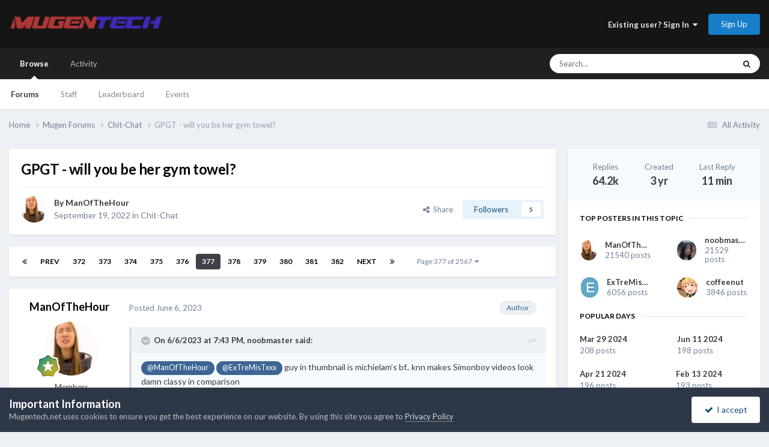

--- FILE ---
content_type: text/html;charset=UTF-8
request_url: https://mugentech.net/index.php?/topic/16979-gpgt-will-you-be-her-gym-towel/page/377/
body_size: 20666
content:
<!DOCTYPE html>
<html lang="en-US" dir="ltr">
	<head>
		<meta charset="utf-8">
        
		<title>GPGT - will you be her gym towel? - Page 377 - Chit-Chat - Mugentech</title>
		
			<!-- Global site tag (gtag.js) - Google Analytics -->
<script async src="https://www.googletagmanager.com/gtag/js?id=UA-6449641-1" type="6c81036eecf8c71525010aef-text/javascript"></script>
<script type="6c81036eecf8c71525010aef-text/javascript">
  window.dataLayer = window.dataLayer || [];
  function gtag(){dataLayer.push(arguments);}
  gtag('js', new Date());

  gtag('config', 'UA-6449641-1');
</script>
		
		
		
		

	<meta name="viewport" content="width=device-width, initial-scale=1">



	<meta name="twitter:card" content="summary_large_image" />




	
		
			
				<meta property="og:title" content="GPGT - will you be her gym towel?">
			
		
	

	
		
			
				<meta property="og:type" content="website">
			
		
	

	
		
			
				<meta property="og:url" content="https://mugentech.net/index.php?/topic/16979-gpgt-will-you-be-her-gym-towel/">
			
		
	

	
		
			
				<meta property="og:updated_time" content="2026-01-30T11:08:54Z">
			
		
	

	
		
			
				<meta property="og:image" content="https://mugentech.net/uploads/monthly_2026_01/IMG_20260128_164109.jpg.fa6efdb5f74c19ba1cda2820827e7637.jpg">
			
		
	

	
		
			
				<meta property="og:site_name" content="Mugentech">
			
		
	

	
		
			
				<meta property="og:locale" content="en_US">
			
		
	


	
		<link rel="first" href="https://mugentech.net/index.php?/topic/16979-gpgt-will-you-be-her-gym-towel/" />
	

	
		<link rel="prev" href="https://mugentech.net/index.php?/topic/16979-gpgt-will-you-be-her-gym-towel/page/376/" />
	

	
		<link rel="next" href="https://mugentech.net/index.php?/topic/16979-gpgt-will-you-be-her-gym-towel/page/378/" />
	

	
		<link rel="last" href="https://mugentech.net/index.php?/topic/16979-gpgt-will-you-be-her-gym-towel/page/2567/" />
	

	
		<link rel="canonical" href="https://mugentech.net/index.php?/topic/16979-gpgt-will-you-be-her-gym-towel/page/377/" />
	





<link rel="manifest" href="https://mugentech.net/index.php?/manifest.webmanifest/">
<meta name="msapplication-config" content="https://mugentech.net/index.php?/browserconfig.xml/">
<meta name="msapplication-starturl" content="/">
<meta name="application-name" content="Mugentech">
<meta name="apple-mobile-web-app-title" content="Mugentech">

	<meta name="theme-color" content="#151515">










<link rel="preload" href="//mugentech.net/applications/core/interface/font/fontawesome-webfont.woff2?v=4.7.0" as="font" crossorigin="anonymous">
		


	<link rel="preconnect" href="https://fonts.googleapis.com">
	<link rel="preconnect" href="https://fonts.gstatic.com" crossorigin>
	
		<link href="https://fonts.googleapis.com/css2?family=Lato:wght@300;400;500;600;700&display=swap" rel="stylesheet">
	



	<link rel='stylesheet' href='https://mugentech.net/uploads/css_built_22/341e4a57816af3ba440d891ca87450ff_framework.css?v=c0d9bf6efd1769411462' media='all'>

	<link rel='stylesheet' href='https://mugentech.net/uploads/css_built_22/05e81b71abe4f22d6eb8d1a929494829_responsive.css?v=c0d9bf6efd1769411462' media='all'>

	<link rel='stylesheet' href='https://mugentech.net/uploads/css_built_22/90eb5adf50a8c640f633d47fd7eb1778_core.css?v=c0d9bf6efd1769411462' media='all'>

	<link rel='stylesheet' href='https://mugentech.net/uploads/css_built_22/5a0da001ccc2200dc5625c3f3934497d_core_responsive.css?v=c0d9bf6efd1769411462' media='all'>

	<link rel='stylesheet' href='https://mugentech.net/uploads/css_built_22/ec0c06d47f161faa24112e8cbf0665bc_chatbox.css?v=c0d9bf6efd1769411462' media='all'>

	<link rel='stylesheet' href='https://mugentech.net/uploads/css_built_22/62e269ced0fdab7e30e026f1d30ae516_forums.css?v=c0d9bf6efd1769411462' media='all'>

	<link rel='stylesheet' href='https://mugentech.net/uploads/css_built_22/76e62c573090645fb99a15a363d8620e_forums_responsive.css?v=c0d9bf6efd1769411462' media='all'>

	<link rel='stylesheet' href='https://mugentech.net/uploads/css_built_22/325ef7d770a4dad382ceabdb436097f5_nehidecontent.css?v=c0d9bf6efd1769411462' media='all'>

	<link rel='stylesheet' href='https://mugentech.net/uploads/css_built_22/ebdea0c6a7dab6d37900b9190d3ac77b_topics.css?v=c0d9bf6efd1769411462' media='all'>





<link rel='stylesheet' href='https://mugentech.net/uploads/css_built_22/258adbb6e4f3e83cd3b355f84e3fa002_custom.css?v=c0d9bf6efd1769411462' media='all'>




		
		

	
	<link rel='shortcut icon' href='https://mugentech.net/uploads/monthly_2019_02/mgtico2round.ico.214d437beff7511e1a2e014e244e7ad0.ico' type="image/x-icon">

	</head>
	<body class='ipsApp ipsApp_front ipsJS_none ipsClearfix' data-controller='core.front.core.app' data-message="" data-pageApp='forums' data-pageLocation='front' data-pageModule='forums' data-pageController='topic' data-pageID='16979'  >
		
        

        

		<a href='#ipsLayout_mainArea' class='ipsHide' title='Go to main content on this page' accesskey='m'>Jump to content</a>
		





		<div id='ipsLayout_header' class='ipsClearfix'>
			<header>
				<div class='ipsLayout_container'>
					


<a href='https://mugentech.net/' id='elLogo' accesskey='1'><img src="https://mugentech.net/uploads/monthly_2021_01/mgt2-2testblue2.png.ab91748fad2fd2e374402f51260ef19e.png" alt='Mugentech'></a>

					
						

	<ul id='elUserNav' class='ipsList_inline cSignedOut ipsResponsive_showDesktop'>
		
        
		
        
        
            
            <li id='elSignInLink'>
                <a href='https://mugentech.net/index.php?/login/' data-ipsMenu-closeOnClick="false" data-ipsMenu id='elUserSignIn'>
                    Existing user? Sign In &nbsp;<i class='fa fa-caret-down'></i>
                </a>
                
<div id='elUserSignIn_menu' class='ipsMenu ipsMenu_auto ipsHide'>
	<form accept-charset='utf-8' method='post' action='https://mugentech.net/index.php?/login/'>
		<input type="hidden" name="csrfKey" value="1a7e798acf5ab352cc9f87b8df602c83">
		<input type="hidden" name="ref" value="aHR0cHM6Ly9tdWdlbnRlY2gubmV0L2luZGV4LnBocD8vdG9waWMvMTY5NzktZ3BndC13aWxsLXlvdS1iZS1oZXItZ3ltLXRvd2VsL3BhZ2UvMzc3Lw==">
		<div data-role="loginForm">
			
			
			
				
<div class="ipsPad ipsForm ipsForm_vertical">
	<h4 class="ipsType_sectionHead">Sign In</h4>
	<br><br>
	<ul class='ipsList_reset'>
		<li class="ipsFieldRow ipsFieldRow_noLabel ipsFieldRow_fullWidth">
			
			
				<input type="email" placeholder="Email Address" name="auth" autocomplete="email">
			
		</li>
		<li class="ipsFieldRow ipsFieldRow_noLabel ipsFieldRow_fullWidth">
			<input type="password" placeholder="Password" name="password" autocomplete="current-password">
		</li>
		<li class="ipsFieldRow ipsFieldRow_checkbox ipsClearfix">
			<span class="ipsCustomInput">
				<input type="checkbox" name="remember_me" id="remember_me_checkbox" value="1" checked aria-checked="true">
				<span></span>
			</span>
			<div class="ipsFieldRow_content">
				<label class="ipsFieldRow_label" for="remember_me_checkbox">Remember me</label>
				<span class="ipsFieldRow_desc">Not recommended on shared computers</span>
			</div>
		</li>
		<li class="ipsFieldRow ipsFieldRow_fullWidth">
			<button type="submit" name="_processLogin" value="usernamepassword" class="ipsButton ipsButton_primary ipsButton_small" id="elSignIn_submit">Sign In</button>
			
				<p class="ipsType_right ipsType_small">
					
						<a href='https://mugentech.net/index.php?/lostpassword/' >
					
					Forgot your password?</a>
				</p>
			
		</li>
	</ul>
</div>
			
		</div>
	</form>
</div>
            </li>
            
        
		
			<li>
				
					<a href='https://mugentech.net/index.php?/register/' data-ipsDialog data-ipsDialog-size='narrow' data-ipsDialog-title='Sign Up' id='elRegisterButton' class='ipsButton ipsButton_normal ipsButton_primary'>Sign Up</a>
				
			</li>
		
	</ul>

						
<ul class='ipsMobileHamburger ipsList_reset ipsResponsive_hideDesktop'>
	<li data-ipsDrawer data-ipsDrawer-drawerElem='#elMobileDrawer'>
		<a href='#'>
			
			
				
			
			
			
			<i class='fa fa-navicon'></i>
		</a>
	</li>
</ul>
					
				</div>
			</header>
			

	<nav data-controller='core.front.core.navBar' class=' ipsResponsive_showDesktop'>
		<div class='ipsNavBar_primary ipsLayout_container '>
			<ul data-role="primaryNavBar" class='ipsClearfix'>
				


	
		
		
			
		
		<li class='ipsNavBar_active' data-active id='elNavSecondary_1' data-role="navBarItem" data-navApp="core" data-navExt="CustomItem">
			
			
				<a href="https://mugentech.net"  data-navItem-id="1" data-navDefault>
					Browse<span class='ipsNavBar_active__identifier'></span>
				</a>
			
			
				<ul class='ipsNavBar_secondary ' data-role='secondaryNavBar'>
					


	
		
		
			
		
		<li class='ipsNavBar_active' data-active id='elNavSecondary_10' data-role="navBarItem" data-navApp="forums" data-navExt="Forums">
			
			
				<a href="https://mugentech.net/index.php"  data-navItem-id="10" data-navDefault>
					Forums<span class='ipsNavBar_active__identifier'></span>
				</a>
			
			
		</li>
	
	

	
	

	
		
		
		<li  id='elNavSecondary_14' data-role="navBarItem" data-navApp="core" data-navExt="StaffDirectory">
			
			
				<a href="https://mugentech.net/index.php?/staff/"  data-navItem-id="14" >
					Staff<span class='ipsNavBar_active__identifier'></span>
				</a>
			
			
		</li>
	
	

	
		
		
		<li  id='elNavSecondary_16' data-role="navBarItem" data-navApp="core" data-navExt="Leaderboard">
			
			
				<a href="https://mugentech.net/index.php?/leaderboard/"  data-navItem-id="16" >
					Leaderboard<span class='ipsNavBar_active__identifier'></span>
				</a>
			
			
		</li>
	
	

	
		
		
		<li  id='elNavSecondary_19' data-role="navBarItem" data-navApp="calendar" data-navExt="Calendar">
			
			
				<a href="https://mugentech.net/index.php?/events/"  data-navItem-id="19" >
					Events<span class='ipsNavBar_active__identifier'></span>
				</a>
			
			
		</li>
	
	

					<li class='ipsHide' id='elNavigationMore_1' data-role='navMore'>
						<a href='#' data-ipsMenu data-ipsMenu-appendTo='#elNavigationMore_1' id='elNavigationMore_1_dropdown'>More <i class='fa fa-caret-down'></i></a>
						<ul class='ipsHide ipsMenu ipsMenu_auto' id='elNavigationMore_1_dropdown_menu' data-role='moreDropdown'></ul>
					</li>
				</ul>
			
		</li>
	
	

	
		
		
		<li  id='elNavSecondary_2' data-role="navBarItem" data-navApp="core" data-navExt="CustomItem">
			
			
				<a href="https://mugentech.net/index.php?/discover/"  data-navItem-id="2" >
					Activity<span class='ipsNavBar_active__identifier'></span>
				</a>
			
			
				<ul class='ipsNavBar_secondary ipsHide' data-role='secondaryNavBar'>
					


	
		
		
		<li  id='elNavSecondary_4' data-role="navBarItem" data-navApp="core" data-navExt="AllActivity">
			
			
				<a href="https://mugentech.net/index.php?/discover/"  data-navItem-id="4" >
					All Activity<span class='ipsNavBar_active__identifier'></span>
				</a>
			
			
		</li>
	
	

	
	

	
	

	
	

	
		
		
		<li  id='elNavSecondary_8' data-role="navBarItem" data-navApp="core" data-navExt="Search">
			
			
				<a href="https://mugentech.net/index.php?/search/"  data-navItem-id="8" >
					Search<span class='ipsNavBar_active__identifier'></span>
				</a>
			
			
		</li>
	
	

	
	

					<li class='ipsHide' id='elNavigationMore_2' data-role='navMore'>
						<a href='#' data-ipsMenu data-ipsMenu-appendTo='#elNavigationMore_2' id='elNavigationMore_2_dropdown'>More <i class='fa fa-caret-down'></i></a>
						<ul class='ipsHide ipsMenu ipsMenu_auto' id='elNavigationMore_2_dropdown_menu' data-role='moreDropdown'></ul>
					</li>
				</ul>
			
		</li>
	
	

	
	

				<li class='ipsHide' id='elNavigationMore' data-role='navMore'>
					<a href='#' data-ipsMenu data-ipsMenu-appendTo='#elNavigationMore' id='elNavigationMore_dropdown'>More</a>
					<ul class='ipsNavBar_secondary ipsHide' data-role='secondaryNavBar'>
						<li class='ipsHide' id='elNavigationMore_more' data-role='navMore'>
							<a href='#' data-ipsMenu data-ipsMenu-appendTo='#elNavigationMore_more' id='elNavigationMore_more_dropdown'>More <i class='fa fa-caret-down'></i></a>
							<ul class='ipsHide ipsMenu ipsMenu_auto' id='elNavigationMore_more_dropdown_menu' data-role='moreDropdown'></ul>
						</li>
					</ul>
				</li>
			</ul>
			

	<div id="elSearchWrapper">
		<div id='elSearch' data-controller="core.front.core.quickSearch">
			<form accept-charset='utf-8' action='//mugentech.net/index.php?/search/&amp;do=quicksearch' method='post'>
                <input type='search' id='elSearchField' placeholder='Search...' name='q' autocomplete='off' aria-label='Search'>
                <details class='cSearchFilter'>
                    <summary class='cSearchFilter__text'></summary>
                    <ul class='cSearchFilter__menu'>
                        
                        <li><label><input type="radio" name="type" value="all" ><span class='cSearchFilter__menuText'>Everywhere</span></label></li>
                        
                            
                                <li><label><input type="radio" name="type" value='contextual_{&quot;type&quot;:&quot;forums_topic&quot;,&quot;nodes&quot;:5}' checked><span class='cSearchFilter__menuText'>This Forum</span></label></li>
                            
                                <li><label><input type="radio" name="type" value='contextual_{&quot;type&quot;:&quot;forums_topic&quot;,&quot;item&quot;:16979}' checked><span class='cSearchFilter__menuText'>This Topic</span></label></li>
                            
                        
                        
                            <li><label><input type="radio" name="type" value="core_statuses_status"><span class='cSearchFilter__menuText'>Status Updates</span></label></li>
                        
                            <li><label><input type="radio" name="type" value="forums_topic"><span class='cSearchFilter__menuText'>Topics</span></label></li>
                        
                            <li><label><input type="radio" name="type" value="calendar_event"><span class='cSearchFilter__menuText'>Events</span></label></li>
                        
                            <li><label><input type="radio" name="type" value="cms_pages_pageitem"><span class='cSearchFilter__menuText'>Pages</span></label></li>
                        
                            <li><label><input type="radio" name="type" value="cms_records1"><span class='cSearchFilter__menuText'>Articles</span></label></li>
                        
                            <li><label><input type="radio" name="type" value="core_members"><span class='cSearchFilter__menuText'>Members</span></label></li>
                        
                    </ul>
                </details>
				<button class='cSearchSubmit' type="submit" aria-label='Search'><i class="fa fa-search"></i></button>
			</form>
		</div>
	</div>

		</div>
	</nav>

			
<ul id='elMobileNav' class='ipsResponsive_hideDesktop' data-controller='core.front.core.mobileNav'>
	
		
			
			
				
				
			
				
					<li id='elMobileBreadcrumb'>
						<a href='https://mugentech.net/index.php?/forum/5-chit-chat/'>
							<span>Chit-Chat</span>
						</a>
					</li>
				
				
			
				
				
			
		
	
	
	
	<li >
		<a data-action="defaultStream" href='https://mugentech.net/index.php?/discover/'><i class="fa fa-newspaper-o" aria-hidden="true"></i></a>
	</li>

	

	
		<li class='ipsJS_show'>
			<a href='https://mugentech.net/index.php?/search/'><i class='fa fa-search'></i></a>
		</li>
	
</ul>
		</div>
		<main id='ipsLayout_body' class='ipsLayout_container'>
			<div id='ipsLayout_contentArea'>
				<div id='ipsLayout_contentWrapper'>
					
<nav class='ipsBreadcrumb ipsBreadcrumb_top ipsFaded_withHover'>
	

	<ul class='ipsList_inline ipsPos_right'>
		
		<li >
			<a data-action="defaultStream" class='ipsType_light '  href='https://mugentech.net/index.php?/discover/'><i class="fa fa-newspaper-o" aria-hidden="true"></i> <span>All Activity</span></a>
		</li>
		
	</ul>

	<ul data-role="breadcrumbList">
		<li>
			<a title="Home" href='https://mugentech.net/'>
				<span>Home <i class='fa fa-angle-right'></i></span>
			</a>
		</li>
		
		
			<li>
				
					<a href='https://mugentech.net/index.php?/forum/13-mugen-forums/'>
						<span>Mugen Forums <i class='fa fa-angle-right' aria-hidden="true"></i></span>
					</a>
				
			</li>
		
			<li>
				
					<a href='https://mugentech.net/index.php?/forum/5-chit-chat/'>
						<span>Chit-Chat <i class='fa fa-angle-right' aria-hidden="true"></i></span>
					</a>
				
			</li>
		
			<li>
				
					GPGT - will you be her gym towel?
				
			</li>
		
	</ul>
</nav>
					
					<div id='ipsLayout_mainArea'>
						
						
						
						

	




						



<div class="ipsPageHeader ipsResponsive_pull ipsBox ipsPadding sm:ipsPadding:half ipsMargin_bottom">
		
	
	<div class="ipsFlex ipsFlex-ai:center ipsFlex-fw:wrap ipsGap:4">
		<div class="ipsFlex-flex:11">
			<h1 class="ipsType_pageTitle ipsContained_container">
				

				
				
					<span class="ipsType_break ipsContained">
						<span>GPGT - will you be her gym towel?</span>
					</span>
				
			</h1>
			
			
		</div>
		
	</div>
	<hr class="ipsHr">
	<div class="ipsPageHeader__meta ipsFlex ipsFlex-jc:between ipsFlex-ai:center ipsFlex-fw:wrap ipsGap:3">
		<div class="ipsFlex-flex:11">
			<div class="ipsPhotoPanel ipsPhotoPanel_mini ipsPhotoPanel_notPhone ipsClearfix">
				


	<a href="https://mugentech.net/index.php?/profile/101-manofthehour/" rel="nofollow" data-ipsHover data-ipsHover-width="370" data-ipsHover-target="https://mugentech.net/index.php?/profile/101-manofthehour/&amp;do=hovercard" class="ipsUserPhoto ipsUserPhoto_mini" title="Go to ManOfTheHour's profile">
		<img src='https://mugentech.net/uploads/monthly_2022_09/D56E9A0C-8430-4DE5-83CC-953F26296646.thumb.jpeg.04192990559a28a5576ec335e955e1dd.jpeg' alt='ManOfTheHour' loading="lazy">
	</a>

				<div>
					<p class="ipsType_reset ipsType_blendLinks">
						<span class="ipsType_normal">
						
							<strong>By 


<a href='https://mugentech.net/index.php?/profile/101-manofthehour/' rel="nofollow" data-ipsHover data-ipsHover-width='370' data-ipsHover-target='https://mugentech.net/index.php?/profile/101-manofthehour/&amp;do=hovercard&amp;referrer=https%253A%252F%252Fmugentech.net%252Findex.php%253F%252Ftopic%252F16979-gpgt-will-you-be-her-gym-towel%252Fpage%252F377%252F' title="Go to ManOfTheHour's profile" class="ipsType_break">ManOfTheHour</a></strong><br>
							<span class="ipsType_light"><time datetime='2022-09-19T02:44:02Z' title='09/19/22 02:44  AM' data-short='3 yr'>September 19, 2022</time> in <a href="https://mugentech.net/index.php?/forum/5-chit-chat/">Chit-Chat</a></span>
						
						</span>
					</p>
				</div>
			</div>
		</div>
		
			<div class="ipsFlex-flex:01 ipsResponsive_hidePhone">
				<div class="ipsShareLinks">
					
						


    <a href='#elShareItem_1885153619_menu' id='elShareItem_1885153619' data-ipsMenu class='ipsShareButton ipsButton ipsButton_verySmall ipsButton_link ipsButton_link--light'>
        <span><i class='fa fa-share-alt'></i></span> &nbsp;Share
    </a>

    <div class='ipsPadding ipsMenu ipsMenu_normal ipsHide' id='elShareItem_1885153619_menu' data-controller="core.front.core.sharelink">
        
        
        <span data-ipsCopy data-ipsCopy-flashmessage>
            <a href="https://mugentech.net/index.php?/topic/16979-gpgt-will-you-be-her-gym-towel/" class="ipsButton ipsButton_light ipsButton_small ipsButton_fullWidth" data-role="copyButton" data-clipboard-text="https://mugentech.net/index.php?/topic/16979-gpgt-will-you-be-her-gym-towel/" data-ipstooltip title='Copy Link to Clipboard'><i class="fa fa-clone"></i> https://mugentech.net/index.php?/topic/16979-gpgt-will-you-be-her-gym-towel/</a>
        </span>
        <ul class='ipsShareLinks ipsMargin_top:half'>
            
                <li>
<a href="https://x.com/share?url=https%3A%2F%2Fmugentech.net%2Findex.php%3F%2Ftopic%2F16979-gpgt-will-you-be-her-gym-towel%2F" class="cShareLink cShareLink_x" target="_blank" data-role="shareLink" title='Share on X' data-ipsTooltip rel='nofollow noopener'>
    <i class="fa fa-x"></i>
</a></li>
            
                <li>
<a href="https://www.facebook.com/sharer/sharer.php?u=https%3A%2F%2Fmugentech.net%2Findex.php%3F%2Ftopic%2F16979-gpgt-will-you-be-her-gym-towel%2F" class="cShareLink cShareLink_facebook" target="_blank" data-role="shareLink" title='Share on Facebook' data-ipsTooltip rel='noopener nofollow'>
	<i class="fa fa-facebook"></i>
</a></li>
            
                <li>
<a href="https://www.reddit.com/submit?url=https%3A%2F%2Fmugentech.net%2Findex.php%3F%2Ftopic%2F16979-gpgt-will-you-be-her-gym-towel%2F&amp;title=GPGT+-+will+you+be+her+gym+towel%3F" rel="nofollow noopener" class="cShareLink cShareLink_reddit" target="_blank" title='Share on Reddit' data-ipsTooltip>
	<i class="fa fa-reddit"></i>
</a></li>
            
                <li>
<a href="https://www.linkedin.com/shareArticle?mini=true&amp;url=https%3A%2F%2Fmugentech.net%2Findex.php%3F%2Ftopic%2F16979-gpgt-will-you-be-her-gym-towel%2F&amp;title=GPGT+-+will+you+be+her+gym+towel%3F" rel="nofollow noopener" class="cShareLink cShareLink_linkedin" target="_blank" data-role="shareLink" title='Share on LinkedIn' data-ipsTooltip>
	<i class="fa fa-linkedin"></i>
</a></li>
            
                <li>
<a href="https://pinterest.com/pin/create/button/?url=https://mugentech.net/index.php?/topic/16979-gpgt-will-you-be-her-gym-towel/&amp;media=https://mugentech.net/uploads/monthly_2019_02/mgtico2round.png.e3efbf38255b724255eca154d7c9e6e7.png" class="cShareLink cShareLink_pinterest" rel="nofollow noopener" target="_blank" data-role="shareLink" title='Share on Pinterest' data-ipsTooltip>
	<i class="fa fa-pinterest"></i>
</a></li>
            
        </ul>
        
            <hr class='ipsHr'>
            <button class='ipsHide ipsButton ipsButton_verySmall ipsButton_light ipsButton_fullWidth ipsMargin_top:half' data-controller='core.front.core.webshare' data-role='webShare' data-webShareTitle='GPGT - will you be her gym towel?' data-webShareText='GPGT - will you be her gym towel?' data-webShareUrl='https://mugentech.net/index.php?/topic/16979-gpgt-will-you-be-her-gym-towel/'>More sharing options...</button>
        
    </div>

					
					
                    

					



					

<div data-followApp='forums' data-followArea='topic' data-followID='16979' data-controller='core.front.core.followButton'>
	

	<a href='https://mugentech.net/index.php?/login/' rel="nofollow" class="ipsFollow ipsPos_middle ipsButton ipsButton_light ipsButton_verySmall " data-role="followButton" data-ipsTooltip title='Sign in to follow this'>
		<span>Followers</span>
		<span class='ipsCommentCount'>5</span>
	</a>

</div>
				</div>
			</div>
					
	</div>
	
	
</div>








<div class="ipsClearfix">
	<ul class="ipsToolList ipsToolList_horizontal ipsClearfix ipsSpacer_both ipsResponsive_hidePhone">
		
		
		
	</ul>
</div>

<div id="comments" data-controller="core.front.core.commentFeed,forums.front.topic.view, core.front.core.ignoredComments" data-autopoll data-baseurl="https://mugentech.net/index.php?/topic/16979-gpgt-will-you-be-her-gym-towel/"  data-feedid="topic-16979" class="cTopic ipsClear ipsSpacer_top">
	
			

				<div class="ipsBox ipsResponsive_pull ipsPadding:half ipsClearfix ipsClear ipsMargin_bottom">
					
					
						


	
	<ul class='ipsPagination' id='elPagination_0c6c28f69f1eeb5741486eacbf1926be_466162521' data-ipsPagination-seoPagination='true' data-pages='2567' >
		
			
				<li class='ipsPagination_first'><a href='https://mugentech.net/index.php?/topic/16979-gpgt-will-you-be-her-gym-towel/#comments' rel="first" data-page='1' data-ipsTooltip title='First page'><i class='fa fa-angle-double-left'></i></a></li>
				<li class='ipsPagination_prev'><a href='https://mugentech.net/index.php?/topic/16979-gpgt-will-you-be-her-gym-towel/page/376/#comments' rel="prev" data-page='376' data-ipsTooltip title='Previous page'>Prev</a></li>
				
					<li class='ipsPagination_page'><a href='https://mugentech.net/index.php?/topic/16979-gpgt-will-you-be-her-gym-towel/page/372/#comments' data-page='372'>372</a></li>
				
					<li class='ipsPagination_page'><a href='https://mugentech.net/index.php?/topic/16979-gpgt-will-you-be-her-gym-towel/page/373/#comments' data-page='373'>373</a></li>
				
					<li class='ipsPagination_page'><a href='https://mugentech.net/index.php?/topic/16979-gpgt-will-you-be-her-gym-towel/page/374/#comments' data-page='374'>374</a></li>
				
					<li class='ipsPagination_page'><a href='https://mugentech.net/index.php?/topic/16979-gpgt-will-you-be-her-gym-towel/page/375/#comments' data-page='375'>375</a></li>
				
					<li class='ipsPagination_page'><a href='https://mugentech.net/index.php?/topic/16979-gpgt-will-you-be-her-gym-towel/page/376/#comments' data-page='376'>376</a></li>
				
			
			<li class='ipsPagination_page ipsPagination_active'><a href='https://mugentech.net/index.php?/topic/16979-gpgt-will-you-be-her-gym-towel/page/377/#comments' data-page='377'>377</a></li>
			
				
					<li class='ipsPagination_page'><a href='https://mugentech.net/index.php?/topic/16979-gpgt-will-you-be-her-gym-towel/page/378/#comments' data-page='378'>378</a></li>
				
					<li class='ipsPagination_page'><a href='https://mugentech.net/index.php?/topic/16979-gpgt-will-you-be-her-gym-towel/page/379/#comments' data-page='379'>379</a></li>
				
					<li class='ipsPagination_page'><a href='https://mugentech.net/index.php?/topic/16979-gpgt-will-you-be-her-gym-towel/page/380/#comments' data-page='380'>380</a></li>
				
					<li class='ipsPagination_page'><a href='https://mugentech.net/index.php?/topic/16979-gpgt-will-you-be-her-gym-towel/page/381/#comments' data-page='381'>381</a></li>
				
					<li class='ipsPagination_page'><a href='https://mugentech.net/index.php?/topic/16979-gpgt-will-you-be-her-gym-towel/page/382/#comments' data-page='382'>382</a></li>
				
				<li class='ipsPagination_next'><a href='https://mugentech.net/index.php?/topic/16979-gpgt-will-you-be-her-gym-towel/page/378/#comments' rel="next" data-page='378' data-ipsTooltip title='Next page'>Next</a></li>
				<li class='ipsPagination_last'><a href='https://mugentech.net/index.php?/topic/16979-gpgt-will-you-be-her-gym-towel/page/2567/#comments' rel="last" data-page='2567' data-ipsTooltip title='Last page'><i class='fa fa-angle-double-right'></i></a></li>
			
			
				<li class='ipsPagination_pageJump'>
					<a href='#' data-ipsMenu data-ipsMenu-closeOnClick='false' data-ipsMenu-appendTo='#elPagination_0c6c28f69f1eeb5741486eacbf1926be_466162521' id='elPagination_0c6c28f69f1eeb5741486eacbf1926be_466162521_jump'>Page 377 of 2567 &nbsp;<i class='fa fa-caret-down'></i></a>
					<div class='ipsMenu ipsMenu_narrow ipsPadding ipsHide' id='elPagination_0c6c28f69f1eeb5741486eacbf1926be_466162521_jump_menu'>
						<form accept-charset='utf-8' method='post' action='https://mugentech.net/index.php?/topic/16979-gpgt-will-you-be-her-gym-towel/#comments' data-role="pageJump" data-baseUrl='#'>
							<ul class='ipsForm ipsForm_horizontal'>
								<li class='ipsFieldRow'>
									<input type='number' min='1' max='2567' placeholder='Page number' class='ipsField_fullWidth' name='page'>
								</li>
								<li class='ipsFieldRow ipsFieldRow_fullWidth'>
									<input type='submit' class='ipsButton_fullWidth ipsButton ipsButton_verySmall ipsButton_primary' value='Go'>
								</li>
							</ul>
						</form>
					</div>
				</li>
			
		
	</ul>

					
				</div>
			
	

	

<div data-controller='core.front.core.recommendedComments' data-url='https://mugentech.net/index.php?/topic/16979-gpgt-will-you-be-her-gym-towel/&amp;recommended=comments' class='ipsRecommendedComments ipsHide'>
	<div data-role="recommendedComments">
		<h2 class='ipsType_sectionHead ipsType_large ipsType_bold ipsMargin_bottom'>Recommended Posts</h2>
		
	</div>
</div>
	
	<div id="elPostFeed" data-role="commentFeed" data-controller="core.front.core.moderation" >
		<form action="https://mugentech.net/index.php?/topic/16979-gpgt-will-you-be-her-gym-towel/page/377/&amp;csrfKey=1a7e798acf5ab352cc9f87b8df602c83&amp;do=multimodComment" method="post" data-ipspageaction data-role="moderationTools">
			
			
				

					

					
					



<a id='findComment-168725'></a>
<a id='comment-168725'></a>
<article  id='elComment_168725' class='cPost ipsBox ipsResponsive_pull  ipsComment  ipsComment_parent ipsClearfix ipsClear ipsColumns ipsColumns_noSpacing ipsColumns_collapsePhone    '>
	

	

	<div class='cAuthorPane_mobile ipsResponsive_showPhone'>
		<div class='cAuthorPane_photo'>
			<div class='cAuthorPane_photoWrap'>
				


	<a href="https://mugentech.net/index.php?/profile/101-manofthehour/" rel="nofollow" data-ipsHover data-ipsHover-width="370" data-ipsHover-target="https://mugentech.net/index.php?/profile/101-manofthehour/&amp;do=hovercard" class="ipsUserPhoto ipsUserPhoto_large" title="Go to ManOfTheHour's profile">
		<img src='https://mugentech.net/uploads/monthly_2022_09/D56E9A0C-8430-4DE5-83CC-953F26296646.thumb.jpeg.04192990559a28a5576ec335e955e1dd.jpeg' alt='ManOfTheHour' loading="lazy">
	</a>

				
				
					<a href="https://mugentech.net/index.php?/profile/101-manofthehour/badges/" rel="nofollow">
						
<img src='https://mugentech.net/uploads/monthly_2021_07/10_Proficient.svg' loading="lazy" alt="Veteran" class="cAuthorPane_badge cAuthorPane_badge--rank ipsOutline ipsOutline:2px" data-ipsTooltip title="Rank: Veteran (12/14)">
					</a>
				
			</div>
		</div>
		<div class='cAuthorPane_content'>
			<h3 class='ipsType_sectionHead cAuthorPane_author ipsType_break ipsType_blendLinks ipsFlex ipsFlex-ai:center'>
				


<a href='https://mugentech.net/index.php?/profile/101-manofthehour/' rel="nofollow" data-ipsHover data-ipsHover-width='370' data-ipsHover-target='https://mugentech.net/index.php?/profile/101-manofthehour/&amp;do=hovercard&amp;referrer=https%253A%252F%252Fmugentech.net%252Findex.php%253F%252Ftopic%252F16979-gpgt-will-you-be-her-gym-towel%252Fpage%252F377%252F' title="Go to ManOfTheHour's profile" class="ipsType_break">ManOfTheHour</a>
			</h3>
			<div class='ipsType_light ipsType_reset'>
			    <a href='https://mugentech.net/index.php?/topic/16979-gpgt-will-you-be-her-gym-towel/page/377/#findComment-168725' rel="nofollow" class='ipsType_blendLinks'>Posted <time datetime='2023-06-06T23:02:38Z' title='06/06/23 11:02  PM' data-short='2 yr'>June 6, 2023</time></a>
				
			</div>
		</div>
	</div>
	<aside class='ipsComment_author cAuthorPane ipsColumn ipsColumn_medium ipsResponsive_hidePhone'>
		<h3 class='ipsType_sectionHead cAuthorPane_author ipsType_blendLinks ipsType_break'><strong>


<a href='https://mugentech.net/index.php?/profile/101-manofthehour/' rel="nofollow" data-ipsHover data-ipsHover-width='370' data-ipsHover-target='https://mugentech.net/index.php?/profile/101-manofthehour/&amp;do=hovercard&amp;referrer=https%253A%252F%252Fmugentech.net%252Findex.php%253F%252Ftopic%252F16979-gpgt-will-you-be-her-gym-towel%252Fpage%252F377%252F' title="Go to ManOfTheHour's profile" class="ipsType_break">ManOfTheHour</a></strong>
			
		</h3>
		<ul class='cAuthorPane_info ipsList_reset'>
			<li data-role='photo' class='cAuthorPane_photo'>
				<div class='cAuthorPane_photoWrap'>
					


	<a href="https://mugentech.net/index.php?/profile/101-manofthehour/" rel="nofollow" data-ipsHover data-ipsHover-width="370" data-ipsHover-target="https://mugentech.net/index.php?/profile/101-manofthehour/&amp;do=hovercard" class="ipsUserPhoto ipsUserPhoto_large" title="Go to ManOfTheHour's profile">
		<img src='https://mugentech.net/uploads/monthly_2022_09/D56E9A0C-8430-4DE5-83CC-953F26296646.thumb.jpeg.04192990559a28a5576ec335e955e1dd.jpeg' alt='ManOfTheHour' loading="lazy">
	</a>

					
					
						
<img src='https://mugentech.net/uploads/monthly_2021_07/10_Proficient.svg' loading="lazy" alt="Veteran" class="cAuthorPane_badge cAuthorPane_badge--rank ipsOutline ipsOutline:2px" data-ipsTooltip title="Rank: Veteran (12/14)">
					
				</div>
			</li>
			
				<li data-role='group'>Members</li>
				
			
			
				<li data-role='stats' class='ipsMargin_top'>
					<ul class="ipsList_reset ipsType_light ipsFlex ipsFlex-ai:center ipsFlex-jc:center ipsGap_row:2 cAuthorPane_stats">
						<li>
							
								<a href="https://mugentech.net/index.php?/profile/101-manofthehour/content/" rel="nofollow" title="56207 posts" data-ipsTooltip class="ipsType_blendLinks">
							
								<i class="fa fa-comment"></i> 56.2k
							
								</a>
							
						</li>
						
					</ul>
				</li>
			
			
				

			
		</ul>
	</aside>
	<div class='ipsColumn ipsColumn_fluid ipsMargin:none'>
		

<div id='comment-168725_wrap' data-controller='core.front.core.comment' data-commentApp='forums' data-commentType='forums' data-commentID="168725" data-quoteData='{&quot;userid&quot;:101,&quot;username&quot;:&quot;ManOfTheHour&quot;,&quot;timestamp&quot;:1686092558,&quot;contentapp&quot;:&quot;forums&quot;,&quot;contenttype&quot;:&quot;forums&quot;,&quot;contentid&quot;:16979,&quot;contentclass&quot;:&quot;forums_Topic&quot;,&quot;contentcommentid&quot;:168725}' class='ipsComment_content ipsType_medium'>

	<div class='ipsComment_meta ipsType_light ipsFlex ipsFlex-ai:center ipsFlex-jc:between ipsFlex-fd:row-reverse'>
		<div class='ipsType_light ipsType_reset ipsType_blendLinks ipsComment_toolWrap'>
			<div class='ipsResponsive_hidePhone ipsComment_badges'>
				<ul class='ipsList_reset ipsFlex ipsFlex-jc:end ipsFlex-fw:wrap ipsGap:2 ipsGap_row:1'>
					
						<li><strong class="ipsBadge ipsBadge_large ipsComment_authorBadge">Author</strong></li>
					
					
					
					
					
				</ul>
			</div>
			<ul class='ipsList_reset ipsComment_tools'>
				<li>
					<a href='#elControls_168725_menu' class='ipsComment_ellipsis' id='elControls_168725' title='More options...' data-ipsMenu data-ipsMenu-appendTo='#comment-168725_wrap'><i class='fa fa-ellipsis-h'></i></a>
					<ul id='elControls_168725_menu' class='ipsMenu ipsMenu_narrow ipsHide'>
						
						
                        
						
						
						
							
								
							
							
							
							
							
							
						
					</ul>
				</li>
				
			</ul>
		</div>

		<div class='ipsType_reset ipsResponsive_hidePhone'>
		   
		   Posted <time datetime='2023-06-06T23:02:38Z' title='06/06/23 11:02  PM' data-short='2 yr'>June 6, 2023</time>
		   
			
			<span class='ipsResponsive_hidePhone'>
				
				
			</span>
		</div>
	</div>

	

    

	<div class='cPost_contentWrap'>
		
		<div data-role='commentContent' class='ipsType_normal ipsType_richText ipsPadding_bottom ipsContained' data-controller='core.front.core.lightboxedImages'>
			
<blockquote class="ipsQuote" data-ipsquote="" data-ipsquote-contentapp="forums" data-ipsquote-contentclass="forums_Topic" data-ipsquote-contentcommentid="168722" data-ipsquote-contentid="16979" data-ipsquote-contenttype="forums" data-ipsquote-timestamp="1686080590" data-ipsquote-userid="433" data-ipsquote-username="noobmaster">
	<div class="ipsQuote_citation">
		3 hours ago, noobmaster said:
	</div>

	<div class="ipsQuote_contents">
		<p>
			<a contenteditable="false" data-ipshover="" data-ipshover-target="https://mugentech.net/index.php?/profile/101-manofthehour/&amp;do=hovercard" data-mentionid="101" href="https://mugentech.net/index.php?/profile/101-manofthehour/" rel="">@ManOfTheHour</a> <a contenteditable="false" data-ipshover="" data-ipshover-target="https://mugentech.net/index.php?/profile/435-extremistxxx/&amp;do=hovercard" data-mentionid="435" href="https://mugentech.net/index.php?/profile/435-extremistxxx/" rel="">@ExTreMisTxxx</a> guy in thumbnail is michielam’s bf.. knn makes Simonboy videos look damn classy in comparison
		</p>

		<p>
			 
		</p>

		<div class="ipsEmbeddedVideo" contenteditable="false">
			<div>
				<iframe allowfullscreen="" frameborder="0" height="113" src="https://www.youtube-nocookie.com/embed/4TeS5Ot2qhs?feature=oembed" title="還聽低清慢搖你就Out了! 【K佬 - 山頂黑毒蛇】聽了你就Steady Bom嗶嗶! (Prod by JSAW)｜MUSIC VIDEO ｜低清Dissy｜" width="200"></iframe>
			</div>
		</div>

		<p>
			 
		</p>
	</div>
</blockquote>

<p>
	Her bf appears in some of her vids on ig. He seems less ah beng there
</p>



			
		</div>

		
			<div class='ipsItemControls'>
				
					
						

	<div data-controller='core.front.core.reaction' class='ipsItemControls_right ipsClearfix '>	
		<div class='ipsReact ipsPos_right'>
			
				
				<div class='ipsReact_blurb ' data-role='reactionBlurb'>
					
						

	
	<ul class='ipsReact_reactions'>
		
		
			
				
				<li class='ipsReact_reactCount'>
					
						<span data-ipsTooltip title="Wahaha">
					
							<span>
								<img src='https://mugentech.net/uploads/reactions/wahaha.png' alt="Wahaha" loading="lazy">
							</span>
							<span>
								1
							</span>
					
						</span>
					
				</li>
			
		
	</ul>

					
				</div>
			
			
			
		</div>
	</div>

					
				
				<ul class='ipsComment_controls ipsClearfix ipsItemControls_left' data-role="commentControls">
					
						
						
						
						
												
					
					<li class='ipsHide' data-role='commentLoading'>
						<span class='ipsLoading ipsLoading_tiny ipsLoading_noAnim'></span>
					</li>
				</ul>
			</div>
		

		
			

	<div data-role="memberSignature" class='ipsResponsive_hidePhone ipsBorder_top ipsPadding_vertical'>
		

		<div class='ipsType_light ipsType_richText' data-ipsLazyLoad>
			<p>
	<img alt="Untitled.png" class="ipsImage" data-ratio="21.78" height="66" style="height:auto;" width="303" data-src="https://i.ibb.co/LkZ8Ldd/Untitled.png" src="https://mugentech.net/applications/core/interface/js/spacer.png" />
</p>

		</div>
	</div>

		
	</div>

	
    
</div>
	</div>
</article>
					
					
					
						







<div class="ipsBox cTopicOverview cTopicOverview--inline ipsFlex ipsFlex-fd:row md:ipsFlex-fd:row sm:ipsFlex-fd:column ipsMargin_bottom sm:ipsMargin_bottom:half sm:ipsMargin_top:half ipsResponsive_pull ipsResponsive_hideDesktop ipsResponsive_block " data-controller='forums.front.topic.activity'>

	<div class='cTopicOverview__header ipsAreaBackground_light ipsFlex sm:ipsFlex-fw:wrap sm:ipsFlex-jc:center'>
		<ul class='cTopicOverview__stats ipsPadding ipsMargin:none sm:ipsPadding_horizontal:half ipsFlex ipsFlex-flex:10 ipsFlex-jc:around ipsFlex-ai:center'>
			<li class='cTopicOverview__statItem ipsType_center'>
				<span class='cTopicOverview__statTitle ipsType_light ipsTruncate ipsTruncate_line'>Replies</span>
				<span class='cTopicOverview__statValue'>64.2k</span>
			</li>
			<li class='cTopicOverview__statItem ipsType_center'>
				<span class='cTopicOverview__statTitle ipsType_light ipsTruncate ipsTruncate_line'>Created</span>
				<span class='cTopicOverview__statValue'><time datetime='2022-09-19T02:44:02Z' title='09/19/22 02:44  AM' data-short='3 yr'>3 yr</time></span>
			</li>
			<li class='cTopicOverview__statItem ipsType_center'>
				<span class='cTopicOverview__statTitle ipsType_light ipsTruncate ipsTruncate_line'>Last Reply </span>
				<span class='cTopicOverview__statValue'><time datetime='2026-01-30T11:08:54Z' title='01/30/26 11:08  AM' data-short='11 min'>11 min</time></span>
			</li>
		</ul>
		<a href='#' data-action='toggleOverview' class='cTopicOverview__toggle cTopicOverview__toggle--inline ipsType_large ipsType_light ipsPad ipsFlex ipsFlex-ai:center ipsFlex-jc:center'><i class='fa fa-chevron-down'></i></a>
	</div>
	
		<div class='cTopicOverview__preview ipsFlex-flex:10' data-role="preview">
			<div class='cTopicOverview__previewInner ipsPadding_vertical ipsPadding_horizontal ipsResponsive_hidePhone ipsFlex ipsFlex-fd:row'>
				
					<div class='cTopicOverview__section--users ipsFlex-flex:00'>
						<h4 class='ipsType_reset cTopicOverview__sectionTitle ipsType_dark ipsType_uppercase ipsType_noBreak'>Top Posters In This Topic</h4>
						<ul class='cTopicOverview__dataList ipsMargin:none ipsPadding:none ipsList_style:none ipsFlex ipsFlex-jc:between ipsFlex-ai:center'>
							
								<li class="cTopicOverview__dataItem ipsMargin_right ipsFlex ipsFlex-jc:start ipsFlex-ai:center">
									


	<a href="https://mugentech.net/index.php?/profile/101-manofthehour/" rel="nofollow" data-ipsHover data-ipsHover-width="370" data-ipsHover-target="https://mugentech.net/index.php?/profile/101-manofthehour/&amp;do=hovercard" class="ipsUserPhoto ipsUserPhoto_tiny" title="Go to ManOfTheHour's profile">
		<img src='https://mugentech.net/uploads/monthly_2022_09/D56E9A0C-8430-4DE5-83CC-953F26296646.thumb.jpeg.04192990559a28a5576ec335e955e1dd.jpeg' alt='ManOfTheHour' loading="lazy">
	</a>

									<p class='ipsMargin:none ipsPadding_left:half ipsPadding_right ipsType_right'>21540</p>
								</li>
							
								<li class="cTopicOverview__dataItem ipsMargin_right ipsFlex ipsFlex-jc:start ipsFlex-ai:center">
									


	<a href="https://mugentech.net/index.php?/profile/433-noobmaster/" rel="nofollow" data-ipsHover data-ipsHover-width="370" data-ipsHover-target="https://mugentech.net/index.php?/profile/433-noobmaster/&amp;do=hovercard" class="ipsUserPhoto ipsUserPhoto_tiny" title="Go to noobmaster's profile">
		<img src='https://mugentech.net/uploads/monthly_2025_09/IMG_6062.thumb.jpeg.76807d62daa19ff70449fb3210cc0557.jpeg' alt='noobmaster' loading="lazy">
	</a>

									<p class='ipsMargin:none ipsPadding_left:half ipsPadding_right ipsType_right'>21529</p>
								</li>
							
								<li class="cTopicOverview__dataItem ipsMargin_right ipsFlex ipsFlex-jc:start ipsFlex-ai:center">
									


	<a href="https://mugentech.net/index.php?/profile/435-extremistxxx/" rel="nofollow" data-ipsHover data-ipsHover-width="370" data-ipsHover-target="https://mugentech.net/index.php?/profile/435-extremistxxx/&amp;do=hovercard" class="ipsUserPhoto ipsUserPhoto_tiny" title="Go to ExTreMisTxxx's profile">
		<img src='data:image/svg+xml,%3Csvg%20xmlns%3D%22http%3A%2F%2Fwww.w3.org%2F2000%2Fsvg%22%20viewBox%3D%220%200%201024%201024%22%20style%3D%22background%3A%2362a7c4%22%3E%3Cg%3E%3Ctext%20text-anchor%3D%22middle%22%20dy%3D%22.35em%22%20x%3D%22512%22%20y%3D%22512%22%20fill%3D%22%23ffffff%22%20font-size%3D%22700%22%20font-family%3D%22-apple-system%2C%20BlinkMacSystemFont%2C%20Roboto%2C%20Helvetica%2C%20Arial%2C%20sans-serif%22%3EE%3C%2Ftext%3E%3C%2Fg%3E%3C%2Fsvg%3E' alt='ExTreMisTxxx' loading="lazy">
	</a>

									<p class='ipsMargin:none ipsPadding_left:half ipsPadding_right ipsType_right'>6056</p>
								</li>
							
								<li class="cTopicOverview__dataItem ipsMargin_right ipsFlex ipsFlex-jc:start ipsFlex-ai:center">
									


	<a href="https://mugentech.net/index.php?/profile/471-coffeenut/" rel="nofollow" data-ipsHover data-ipsHover-width="370" data-ipsHover-target="https://mugentech.net/index.php?/profile/471-coffeenut/&amp;do=hovercard" class="ipsUserPhoto ipsUserPhoto_tiny" title="Go to coffeenut's profile">
		<img src='https://mugentech.net/uploads/monthly_2026_01/222561-ezgif.com-resize.thumb.gif.0eab54f6db462b7cbb0dbbbfddc5c90d.gif' alt='coffeenut' loading="lazy">
	</a>

									<p class='ipsMargin:none ipsPadding_left:half ipsPadding_right ipsType_right'>3846</p>
								</li>
							
						</ul>
					</div>
				
				
					<div class='cTopicOverview__section--popularDays ipsFlex-flex:00 ipsPadding_left ipsPadding_left:double'>
						<h4 class='ipsType_reset cTopicOverview__sectionTitle ipsType_dark ipsType_uppercase ipsType_noBreak'>Popular Days</h4>
						<ul class='cTopicOverview__dataList ipsMargin:none ipsPadding:none ipsList_style:none ipsFlex ipsFlex-jc:between ipsFlex-ai:center'>
							
								<li class='ipsFlex-flex:10'>
									<a href="https://mugentech.net/index.php?/topic/16979-gpgt-will-you-be-her-gym-towel/#findComment-228798" rel="nofollow" class='cTopicOverview__dataItem ipsMargin_right ipsType_blendLinks ipsFlex ipsFlex-jc:between ipsFlex-ai:center'>
										<p class='ipsMargin:none'>Mar 29</p>
										<p class='ipsMargin:none ipsMargin_horizontal ipsType_light'>208</p>
									</a>
								</li>
							
								<li class='ipsFlex-flex:10'>
									<a href="https://mugentech.net/index.php?/topic/16979-gpgt-will-you-be-her-gym-towel/#findComment-247799" rel="nofollow" class='cTopicOverview__dataItem ipsMargin_right ipsType_blendLinks ipsFlex ipsFlex-jc:between ipsFlex-ai:center'>
										<p class='ipsMargin:none'>Jun 11</p>
										<p class='ipsMargin:none ipsMargin_horizontal ipsType_light'>198</p>
									</a>
								</li>
							
								<li class='ipsFlex-flex:10'>
									<a href="https://mugentech.net/index.php?/topic/16979-gpgt-will-you-be-her-gym-towel/#findComment-234445" rel="nofollow" class='cTopicOverview__dataItem ipsMargin_right ipsType_blendLinks ipsFlex ipsFlex-jc:between ipsFlex-ai:center'>
										<p class='ipsMargin:none'>Apr 21</p>
										<p class='ipsMargin:none ipsMargin_horizontal ipsType_light'>196</p>
									</a>
								</li>
							
								<li class='ipsFlex-flex:10'>
									<a href="https://mugentech.net/index.php?/topic/16979-gpgt-will-you-be-her-gym-towel/#findComment-215178" rel="nofollow" class='cTopicOverview__dataItem ipsMargin_right ipsType_blendLinks ipsFlex ipsFlex-jc:between ipsFlex-ai:center'>
										<p class='ipsMargin:none'>Feb 13</p>
										<p class='ipsMargin:none ipsMargin_horizontal ipsType_light'>193</p>
									</a>
								</li>
							
						</ul>
					</div>
				
			</div>
		</div>
	
	
	<div class='cTopicOverview__body ipsPadding ipsHide ipsFlex ipsFlex-flex:11 ipsFlex-fd:column' data-role="overview">
		
			<div class='cTopicOverview__section--users ipsMargin_bottom'>
				<h4 class='ipsType_reset cTopicOverview__sectionTitle ipsType_withHr ipsType_dark ipsType_uppercase ipsMargin_bottom'>Top Posters In This Topic</h4>
				<ul class='cTopicOverview__dataList ipsList_reset ipsFlex ipsFlex-jc:start ipsFlex-ai:center ipsFlex-fw:wrap ipsGap:8 ipsGap_row:5'>
					
						<li class="cTopicOverview__dataItem cTopicOverview__dataItem--split ipsFlex ipsFlex-jc:start ipsFlex-ai:center ipsFlex-flex:11">
							


	<a href="https://mugentech.net/index.php?/profile/101-manofthehour/" rel="nofollow" data-ipsHover data-ipsHover-width="370" data-ipsHover-target="https://mugentech.net/index.php?/profile/101-manofthehour/&amp;do=hovercard" class="ipsUserPhoto ipsUserPhoto_tiny" title="Go to ManOfTheHour's profile">
		<img src='https://mugentech.net/uploads/monthly_2022_09/D56E9A0C-8430-4DE5-83CC-953F26296646.thumb.jpeg.04192990559a28a5576ec335e955e1dd.jpeg' alt='ManOfTheHour' loading="lazy">
	</a>

							<p class='ipsMargin:none ipsMargin_left:half cTopicOverview__dataItemInner ipsType_left'>
								<strong class='ipsTruncate ipsTruncate_line'><a href='https://mugentech.net/index.php?/profile/101-manofthehour/' class='ipsType_blendLinks'>ManOfTheHour</a></strong>
								<span class='ipsType_light'>21540 posts</span>
							</p>
						</li>
					
						<li class="cTopicOverview__dataItem cTopicOverview__dataItem--split ipsFlex ipsFlex-jc:start ipsFlex-ai:center ipsFlex-flex:11">
							


	<a href="https://mugentech.net/index.php?/profile/433-noobmaster/" rel="nofollow" data-ipsHover data-ipsHover-width="370" data-ipsHover-target="https://mugentech.net/index.php?/profile/433-noobmaster/&amp;do=hovercard" class="ipsUserPhoto ipsUserPhoto_tiny" title="Go to noobmaster's profile">
		<img src='https://mugentech.net/uploads/monthly_2025_09/IMG_6062.thumb.jpeg.76807d62daa19ff70449fb3210cc0557.jpeg' alt='noobmaster' loading="lazy">
	</a>

							<p class='ipsMargin:none ipsMargin_left:half cTopicOverview__dataItemInner ipsType_left'>
								<strong class='ipsTruncate ipsTruncate_line'><a href='https://mugentech.net/index.php?/profile/433-noobmaster/' class='ipsType_blendLinks'>noobmaster</a></strong>
								<span class='ipsType_light'>21529 posts</span>
							</p>
						</li>
					
						<li class="cTopicOverview__dataItem cTopicOverview__dataItem--split ipsFlex ipsFlex-jc:start ipsFlex-ai:center ipsFlex-flex:11">
							


	<a href="https://mugentech.net/index.php?/profile/435-extremistxxx/" rel="nofollow" data-ipsHover data-ipsHover-width="370" data-ipsHover-target="https://mugentech.net/index.php?/profile/435-extremistxxx/&amp;do=hovercard" class="ipsUserPhoto ipsUserPhoto_tiny" title="Go to ExTreMisTxxx's profile">
		<img src='data:image/svg+xml,%3Csvg%20xmlns%3D%22http%3A%2F%2Fwww.w3.org%2F2000%2Fsvg%22%20viewBox%3D%220%200%201024%201024%22%20style%3D%22background%3A%2362a7c4%22%3E%3Cg%3E%3Ctext%20text-anchor%3D%22middle%22%20dy%3D%22.35em%22%20x%3D%22512%22%20y%3D%22512%22%20fill%3D%22%23ffffff%22%20font-size%3D%22700%22%20font-family%3D%22-apple-system%2C%20BlinkMacSystemFont%2C%20Roboto%2C%20Helvetica%2C%20Arial%2C%20sans-serif%22%3EE%3C%2Ftext%3E%3C%2Fg%3E%3C%2Fsvg%3E' alt='ExTreMisTxxx' loading="lazy">
	</a>

							<p class='ipsMargin:none ipsMargin_left:half cTopicOverview__dataItemInner ipsType_left'>
								<strong class='ipsTruncate ipsTruncate_line'><a href='https://mugentech.net/index.php?/profile/435-extremistxxx/' class='ipsType_blendLinks'>ExTreMisTxxx</a></strong>
								<span class='ipsType_light'>6056 posts</span>
							</p>
						</li>
					
						<li class="cTopicOverview__dataItem cTopicOverview__dataItem--split ipsFlex ipsFlex-jc:start ipsFlex-ai:center ipsFlex-flex:11">
							


	<a href="https://mugentech.net/index.php?/profile/471-coffeenut/" rel="nofollow" data-ipsHover data-ipsHover-width="370" data-ipsHover-target="https://mugentech.net/index.php?/profile/471-coffeenut/&amp;do=hovercard" class="ipsUserPhoto ipsUserPhoto_tiny" title="Go to coffeenut's profile">
		<img src='https://mugentech.net/uploads/monthly_2026_01/222561-ezgif.com-resize.thumb.gif.0eab54f6db462b7cbb0dbbbfddc5c90d.gif' alt='coffeenut' loading="lazy">
	</a>

							<p class='ipsMargin:none ipsMargin_left:half cTopicOverview__dataItemInner ipsType_left'>
								<strong class='ipsTruncate ipsTruncate_line'><a href='https://mugentech.net/index.php?/profile/471-coffeenut/' class='ipsType_blendLinks'>coffeenut</a></strong>
								<span class='ipsType_light'>3846 posts</span>
							</p>
						</li>
					
				</ul>
			</div>
		
		
			<div class='cTopicOverview__section--popularDays ipsMargin_bottom'>
				<h4 class='ipsType_reset cTopicOverview__sectionTitle ipsType_withHr ipsType_dark ipsType_uppercase ipsMargin_top:half ipsMargin_bottom'>Popular Days</h4>
				<ul class='cTopicOverview__dataList ipsList_reset ipsFlex ipsFlex-jc:start ipsFlex-ai:center ipsFlex-fw:wrap ipsGap:8 ipsGap_row:5'>
					
						<li class='ipsFlex-flex:10'>
							<a href="https://mugentech.net/index.php?/topic/16979-gpgt-will-you-be-her-gym-towel/#findComment-228798" rel="nofollow" class='cTopicOverview__dataItem ipsType_blendLinks'>
								<p class='ipsMargin:none ipsType_bold'>Mar 29 2024</p>
								<p class='ipsMargin:none ipsType_light'>208 posts</p>
							</a>
						</li>
					
						<li class='ipsFlex-flex:10'>
							<a href="https://mugentech.net/index.php?/topic/16979-gpgt-will-you-be-her-gym-towel/#findComment-247799" rel="nofollow" class='cTopicOverview__dataItem ipsType_blendLinks'>
								<p class='ipsMargin:none ipsType_bold'>Jun 11 2024</p>
								<p class='ipsMargin:none ipsType_light'>198 posts</p>
							</a>
						</li>
					
						<li class='ipsFlex-flex:10'>
							<a href="https://mugentech.net/index.php?/topic/16979-gpgt-will-you-be-her-gym-towel/#findComment-234445" rel="nofollow" class='cTopicOverview__dataItem ipsType_blendLinks'>
								<p class='ipsMargin:none ipsType_bold'>Apr 21 2024</p>
								<p class='ipsMargin:none ipsType_light'>196 posts</p>
							</a>
						</li>
					
						<li class='ipsFlex-flex:10'>
							<a href="https://mugentech.net/index.php?/topic/16979-gpgt-will-you-be-her-gym-towel/#findComment-215178" rel="nofollow" class='cTopicOverview__dataItem ipsType_blendLinks'>
								<p class='ipsMargin:none ipsType_bold'>Feb 13 2024</p>
								<p class='ipsMargin:none ipsType_light'>193 posts</p>
							</a>
						</li>
					
				</ul>
			</div>
		
		
			<div class='cTopicOverview__section--topPost ipsMargin_bottom'>
				<h4 class='ipsType_reset cTopicOverview__sectionTitle ipsType_withHr ipsType_dark ipsType_uppercase ipsMargin_top:half'>Popular Posts</h4>
				
					<a href="https://mugentech.net/index.php?/topic/16979-gpgt-will-you-be-her-gym-towel/&amp;do=findComment&amp;comment=240855" rel="nofollow" class="ipsType_noLinkStyling ipsBlock">
						<div class='ipsPhotoPanel ipsPhotoPanel_tiny ipsClearfix ipsMargin_top'>
							<span class='ipsUserPhoto ipsUserPhoto_tiny'>
								<img src='https://mugentech.net/uploads/monthly_2022_09/D56E9A0C-8430-4DE5-83CC-953F26296646.thumb.jpeg.04192990559a28a5576ec335e955e1dd.jpeg' alt='ManOfTheHour'>
							</span>
							<div>
								<h5 class='ipsType_reset ipsType_bold ipsType_normal ipsType_blendLinks'>ManOfTheHour</h5>
								<p class='ipsMargin:none ipsType_light ipsType_resetLh'><time datetime='2024-05-13T14:18:03Z' title='05/13/24 02:18  PM' data-short='1 yr'>May 13, 2024</time></p>
							</div>
						</div>
						<p class='ipsMargin:none ipsMargin_top:half ipsType_medium ipsType_richText' data-ipsTruncate data-ipsTruncate-size='3 lines' data-ipsTruncate-type='remove'>
							lai lai admit! Expose yourself
 


	@noobmaster @ExTreMisTxxx @CannotTahanLiao
 


						</p>
					</a>
				
					<a href="https://mugentech.net/index.php?/topic/16979-gpgt-will-you-be-her-gym-towel/&amp;do=findComment&amp;comment=311963" rel="nofollow" class="ipsType_noLinkStyling ipsBlock">
						<div class='ipsPhotoPanel ipsPhotoPanel_tiny ipsClearfix ipsMargin_top'>
							<span class='ipsUserPhoto ipsUserPhoto_tiny'>
								<img src='https://mugentech.net/uploads/monthly_2022_09/D56E9A0C-8430-4DE5-83CC-953F26296646.thumb.jpeg.04192990559a28a5576ec335e955e1dd.jpeg' alt='ManOfTheHour'>
							</span>
							<div>
								<h5 class='ipsType_reset ipsType_bold ipsType_normal ipsType_blendLinks'>ManOfTheHour</h5>
								<p class='ipsMargin:none ipsType_light ipsType_resetLh'><time datetime='2025-08-23T07:52:43Z' title='08/23/25 07:52  AM' data-short='Aug 23'>August 23, 2025</time></p>
							</div>
						</div>
						<p class='ipsMargin:none ipsMargin_top:half ipsType_medium ipsType_richText' data-ipsTruncate data-ipsTruncate-size='3 lines' data-ipsTruncate-type='remove'>
							Blonde auntie armpit @meng.huat
 


	@noobmaster @ExTreMisTxxx
 


	
 


						</p>
					</a>
				
					<a href="https://mugentech.net/index.php?/topic/16979-gpgt-will-you-be-her-gym-towel/&amp;do=findComment&amp;comment=133214" rel="nofollow" class="ipsType_noLinkStyling ipsBlock">
						<div class='ipsPhotoPanel ipsPhotoPanel_tiny ipsClearfix ipsMargin_top'>
							<span class='ipsUserPhoto ipsUserPhoto_tiny'>
								<img src='https://mugentech.net/uploads/monthly_2022_09/D56E9A0C-8430-4DE5-83CC-953F26296646.thumb.jpeg.04192990559a28a5576ec335e955e1dd.jpeg' alt='ManOfTheHour'>
							</span>
							<div>
								<h5 class='ipsType_reset ipsType_bold ipsType_normal ipsType_blendLinks'>ManOfTheHour</h5>
								<p class='ipsMargin:none ipsType_light ipsType_resetLh'><time datetime='2022-12-19T08:41:40Z' title='12/19/22 08:41  AM' data-short='3 yr'>December 19, 2022</time></p>
							</div>
						</div>
						<p class='ipsMargin:none ipsMargin_top:half ipsType_medium ipsType_richText' data-ipsTruncate data-ipsTruncate-size='3 lines' data-ipsTruncate-type='remove'>
							@noobmaster @CannotTahanLiao @ExTreMisTxxx @classyNfabulous @canot_lidat_lah
 


						</p>
					</a>
				
			</div>
		
		
			<div class='cTopicOverview__section--images'>
				<h4 class='ipsType_reset cTopicOverview__sectionTitle ipsType_withHr ipsType_dark ipsType_uppercase ipsMargin_top:half'>Posted Images</h4>
				<div class="ipsMargin_top:half" data-controller='core.front.core.lightboxedImages'>
					<ul class='cTopicOverview__imageGrid ipsMargin:none ipsPadding:none ipsList_style:none ipsFlex ipsFlex-fw:wrap'>
						
							
							<li class='cTopicOverview__image'>
								<a href="https://mugentech.net/index.php?/topic/16979-gpgt-will-you-be-her-gym-towel/&amp;do=findComment&amp;comment=326832" rel="nofollow" class='ipsThumb ipsThumb_bg' data-background-src="https://mugentech.net/uploads/monthly_2026_01/IMG_20260128_164109.thumb.jpg.2de7ebe597461ad3b16c9940708acb84.jpg">
									<img src="//mugentech.net/applications/core/interface/js/spacer.png" data-src="https://mugentech.net/uploads/monthly_2026_01/IMG_20260128_164109.thumb.jpg.2de7ebe597461ad3b16c9940708acb84.jpg" class="ipsImage">
								</a>
							</li>
						
							
							<li class='cTopicOverview__image'>
								<a href="https://mugentech.net/index.php?/topic/16979-gpgt-will-you-be-her-gym-towel/&amp;do=findComment&amp;comment=326832" rel="nofollow" class='ipsThumb ipsThumb_bg' data-background-src="https://mugentech.net/uploads/monthly_2026_01/IMG_20260128_164056.thumb.jpg.67f2aac71af5b8d099615a850f48c541.jpg">
									<img src="//mugentech.net/applications/core/interface/js/spacer.png" data-src="https://mugentech.net/uploads/monthly_2026_01/IMG_20260128_164056.thumb.jpg.67f2aac71af5b8d099615a850f48c541.jpg" class="ipsImage">
								</a>
							</li>
						
							
							<li class='cTopicOverview__image'>
								<a href="https://mugentech.net/index.php?/topic/16979-gpgt-will-you-be-her-gym-towel/&amp;do=findComment&amp;comment=326832" rel="nofollow" class='ipsThumb ipsThumb_bg' data-background-src="https://mugentech.net/uploads/monthly_2026_01/IMG_20260128_164041.thumb.jpg.9280e57989b3b30f2224cb52c1cba928.jpg">
									<img src="//mugentech.net/applications/core/interface/js/spacer.png" data-src="https://mugentech.net/uploads/monthly_2026_01/IMG_20260128_164041.thumb.jpg.9280e57989b3b30f2224cb52c1cba928.jpg" class="ipsImage">
								</a>
							</li>
						
							
							<li class='cTopicOverview__image'>
								<a href="https://mugentech.net/index.php?/topic/16979-gpgt-will-you-be-her-gym-towel/&amp;do=findComment&amp;comment=326832" rel="nofollow" class='ipsThumb ipsThumb_bg' data-background-src="https://mugentech.net/uploads/monthly_2026_01/IMG_20260128_154100.thumb.jpg.10ad8969328581070b49a94285817e4b.jpg">
									<img src="//mugentech.net/applications/core/interface/js/spacer.png" data-src="https://mugentech.net/uploads/monthly_2026_01/IMG_20260128_154100.thumb.jpg.10ad8969328581070b49a94285817e4b.jpg" class="ipsImage">
								</a>
							</li>
						
					</ul>
				</div>
			</div>
		
	</div>
	
		<a href='#' data-action='toggleOverview' class='cTopicOverview__toggle cTopicOverview__toggle--afterStats ipsType_large ipsType_light ipsPad ipsFlex ipsFlex-ai:center ipsFlex-jc:center'><i class='fa fa-chevron-down'></i></a>
	
	

</div>



					
				

					

					
					



<a id='findComment-168731'></a>
<a id='comment-168731'></a>
<article  id='elComment_168731' class='cPost ipsBox ipsResponsive_pull  ipsComment  ipsComment_parent ipsClearfix ipsClear ipsColumns ipsColumns_noSpacing ipsColumns_collapsePhone    '>
	

	

	<div class='cAuthorPane_mobile ipsResponsive_showPhone'>
		<div class='cAuthorPane_photo'>
			<div class='cAuthorPane_photoWrap'>
				


	<a href="https://mugentech.net/index.php?/profile/101-manofthehour/" rel="nofollow" data-ipsHover data-ipsHover-width="370" data-ipsHover-target="https://mugentech.net/index.php?/profile/101-manofthehour/&amp;do=hovercard" class="ipsUserPhoto ipsUserPhoto_large" title="Go to ManOfTheHour's profile">
		<img src='https://mugentech.net/uploads/monthly_2022_09/D56E9A0C-8430-4DE5-83CC-953F26296646.thumb.jpeg.04192990559a28a5576ec335e955e1dd.jpeg' alt='ManOfTheHour' loading="lazy">
	</a>

				
				
					<a href="https://mugentech.net/index.php?/profile/101-manofthehour/badges/" rel="nofollow">
						
<img src='https://mugentech.net/uploads/monthly_2021_07/10_Proficient.svg' loading="lazy" alt="Veteran" class="cAuthorPane_badge cAuthorPane_badge--rank ipsOutline ipsOutline:2px" data-ipsTooltip title="Rank: Veteran (12/14)">
					</a>
				
			</div>
		</div>
		<div class='cAuthorPane_content'>
			<h3 class='ipsType_sectionHead cAuthorPane_author ipsType_break ipsType_blendLinks ipsFlex ipsFlex-ai:center'>
				


<a href='https://mugentech.net/index.php?/profile/101-manofthehour/' rel="nofollow" data-ipsHover data-ipsHover-width='370' data-ipsHover-target='https://mugentech.net/index.php?/profile/101-manofthehour/&amp;do=hovercard&amp;referrer=https%253A%252F%252Fmugentech.net%252Findex.php%253F%252Ftopic%252F16979-gpgt-will-you-be-her-gym-towel%252Fpage%252F377%252F' title="Go to ManOfTheHour's profile" class="ipsType_break">ManOfTheHour</a>
			</h3>
			<div class='ipsType_light ipsType_reset'>
			    <a href='https://mugentech.net/index.php?/topic/16979-gpgt-will-you-be-her-gym-towel/page/377/#findComment-168731' rel="nofollow" class='ipsType_blendLinks'>Posted <time datetime='2023-06-07T01:35:43Z' title='06/07/23 01:35  AM' data-short='2 yr'>June 7, 2023</time></a>
				
			</div>
		</div>
	</div>
	<aside class='ipsComment_author cAuthorPane ipsColumn ipsColumn_medium ipsResponsive_hidePhone'>
		<h3 class='ipsType_sectionHead cAuthorPane_author ipsType_blendLinks ipsType_break'><strong>


<a href='https://mugentech.net/index.php?/profile/101-manofthehour/' rel="nofollow" data-ipsHover data-ipsHover-width='370' data-ipsHover-target='https://mugentech.net/index.php?/profile/101-manofthehour/&amp;do=hovercard&amp;referrer=https%253A%252F%252Fmugentech.net%252Findex.php%253F%252Ftopic%252F16979-gpgt-will-you-be-her-gym-towel%252Fpage%252F377%252F' title="Go to ManOfTheHour's profile" class="ipsType_break">ManOfTheHour</a></strong>
			
		</h3>
		<ul class='cAuthorPane_info ipsList_reset'>
			<li data-role='photo' class='cAuthorPane_photo'>
				<div class='cAuthorPane_photoWrap'>
					


	<a href="https://mugentech.net/index.php?/profile/101-manofthehour/" rel="nofollow" data-ipsHover data-ipsHover-width="370" data-ipsHover-target="https://mugentech.net/index.php?/profile/101-manofthehour/&amp;do=hovercard" class="ipsUserPhoto ipsUserPhoto_large" title="Go to ManOfTheHour's profile">
		<img src='https://mugentech.net/uploads/monthly_2022_09/D56E9A0C-8430-4DE5-83CC-953F26296646.thumb.jpeg.04192990559a28a5576ec335e955e1dd.jpeg' alt='ManOfTheHour' loading="lazy">
	</a>

					
					
						
<img src='https://mugentech.net/uploads/monthly_2021_07/10_Proficient.svg' loading="lazy" alt="Veteran" class="cAuthorPane_badge cAuthorPane_badge--rank ipsOutline ipsOutline:2px" data-ipsTooltip title="Rank: Veteran (12/14)">
					
				</div>
			</li>
			
				<li data-role='group'>Members</li>
				
			
			
				<li data-role='stats' class='ipsMargin_top'>
					<ul class="ipsList_reset ipsType_light ipsFlex ipsFlex-ai:center ipsFlex-jc:center ipsGap_row:2 cAuthorPane_stats">
						<li>
							
								<a href="https://mugentech.net/index.php?/profile/101-manofthehour/content/" rel="nofollow" title="56207 posts" data-ipsTooltip class="ipsType_blendLinks">
							
								<i class="fa fa-comment"></i> 56.2k
							
								</a>
							
						</li>
						
					</ul>
				</li>
			
			
				

			
		</ul>
	</aside>
	<div class='ipsColumn ipsColumn_fluid ipsMargin:none'>
		

<div id='comment-168731_wrap' data-controller='core.front.core.comment' data-commentApp='forums' data-commentType='forums' data-commentID="168731" data-quoteData='{&quot;userid&quot;:101,&quot;username&quot;:&quot;ManOfTheHour&quot;,&quot;timestamp&quot;:1686101743,&quot;contentapp&quot;:&quot;forums&quot;,&quot;contenttype&quot;:&quot;forums&quot;,&quot;contentid&quot;:16979,&quot;contentclass&quot;:&quot;forums_Topic&quot;,&quot;contentcommentid&quot;:168731}' class='ipsComment_content ipsType_medium'>

	<div class='ipsComment_meta ipsType_light ipsFlex ipsFlex-ai:center ipsFlex-jc:between ipsFlex-fd:row-reverse'>
		<div class='ipsType_light ipsType_reset ipsType_blendLinks ipsComment_toolWrap'>
			<div class='ipsResponsive_hidePhone ipsComment_badges'>
				<ul class='ipsList_reset ipsFlex ipsFlex-jc:end ipsFlex-fw:wrap ipsGap:2 ipsGap_row:1'>
					
						<li><strong class="ipsBadge ipsBadge_large ipsComment_authorBadge">Author</strong></li>
					
					
					
					
					
				</ul>
			</div>
			<ul class='ipsList_reset ipsComment_tools'>
				<li>
					<a href='#elControls_168731_menu' class='ipsComment_ellipsis' id='elControls_168731' title='More options...' data-ipsMenu data-ipsMenu-appendTo='#comment-168731_wrap'><i class='fa fa-ellipsis-h'></i></a>
					<ul id='elControls_168731_menu' class='ipsMenu ipsMenu_narrow ipsHide'>
						
						
                        
						
						
						
							
								
							
							
							
							
							
							
						
					</ul>
				</li>
				
			</ul>
		</div>

		<div class='ipsType_reset ipsResponsive_hidePhone'>
		   
		   Posted <time datetime='2023-06-07T01:35:43Z' title='06/07/23 01:35  AM' data-short='2 yr'>June 7, 2023</time>
		   
			
			<span class='ipsResponsive_hidePhone'>
				
				
			</span>
		</div>
	</div>

	

    

	<div class='cPost_contentWrap'>
		
		<div data-role='commentContent' class='ipsType_normal ipsType_richText ipsPadding_bottom ipsContained' data-controller='core.front.core.lightboxedImages'>
			
<p>
	<img alt="IMG-5238.jpg" class="ipsImage" data-ratio="75.08" height="750" style="height:auto;" width="547" data-src="https://i.ibb.co/LPQDGMR/IMG-5238.jpg" src="https://mugentech.net/applications/core/interface/js/spacer.png"><br>
	<a contenteditable="false" data-ipshover="" data-ipshover-target="https://mugentech.net/index.php?/profile/433-noobmaster/&amp;do=hovercard" data-mentionid="433" href="https://mugentech.net/index.php?/profile/433-noobmaster/" rel="" style="color:#ffffff;font-size:11.7px;padding:0.1em 0.8em;">@noobmaster</a><span style="background-color:#ffffff;color:#353c41;font-size:13px;"> </span><a contenteditable="false" data-ipshover="" data-ipshover-target="https://mugentech.net/index.php?/profile/435-extremistxxx/&amp;do=hovercard" data-mentionid="435" href="https://mugentech.net/index.php?/profile/435-extremistxxx/" rel="" style="color:#ffffff;font-size:11.7px;padding:0.1em 0.8em;">@ExTreMisTxxx</a><span style="background-color:#ffffff;color:#353c41;font-size:13px;"> </span><a contenteditable="false" data-ipshover="" data-ipshover-target="https://mugentech.net/index.php?/profile/434-classynfabulous/&amp;do=hovercard" data-mentionid="434" href="https://mugentech.net/index.php?/profile/434-classynfabulous/" rel="" style="color:#ffffff;font-size:11.7px;padding:0.1em 0.8em;">@classyNfabulous</a><span style="background-color:#ffffff;color:#353c41;font-size:13px;"> </span><a contenteditable="false" data-ipshover="" data-ipshover-target="https://mugentech.net/index.php?/profile/432-cannottahanliao/&amp;do=hovercard" data-mentionid="432" href="https://mugentech.net/index.php?/profile/432-cannottahanliao/" rel="" style="color:#ffffff;font-size:11.7px;padding:0.1em 0.8em;">@CannotTahanLiao</a><span style="background-color:#ffffff;color:#353c41;font-size:13px;"> </span><a contenteditable="false" data-ipshover="" data-ipshover-target="https://mugentech.net/index.php?/profile/449-canot_lidat_lah/&amp;do=hovercard" data-mentionid="449" href="https://mugentech.net/index.php?/profile/449-canot_lidat_lah/" rel="" style="color:#ffffff;font-size:11.7px;padding:0.1em 0.8em;">@canot_lidat_lah</a>
</p>



			
		</div>

		
			<div class='ipsItemControls'>
				
					
						

	<div data-controller='core.front.core.reaction' class='ipsItemControls_right ipsClearfix '>	
		<div class='ipsReact ipsPos_right'>
			
				
				<div class='ipsReact_blurb ' data-role='reactionBlurb'>
					
						

	
	<ul class='ipsReact_reactions'>
		
		
			
				
				<li class='ipsReact_reactCount'>
					
						<span data-ipsTooltip title="fapfapfap">
					
							<span>
								<img src='https://mugentech.net/uploads/reactions/fapfapfap2.png' alt="fapfapfap" loading="lazy">
							</span>
							<span>
								1
							</span>
					
						</span>
					
				</li>
			
		
			
				
				<li class='ipsReact_reactCount'>
					
						<span data-ipsTooltip title="nomnomnom">
					
							<span>
								<img src='https://mugentech.net/uploads/reactions/blobnomcookie.png' alt="nomnomnom" loading="lazy">
							</span>
							<span>
								1
							</span>
					
						</span>
					
				</li>
			
		
	</ul>

					
				</div>
			
			
			
		</div>
	</div>

					
				
				<ul class='ipsComment_controls ipsClearfix ipsItemControls_left' data-role="commentControls">
					
						
						
						
						
												
					
					<li class='ipsHide' data-role='commentLoading'>
						<span class='ipsLoading ipsLoading_tiny ipsLoading_noAnim'></span>
					</li>
				</ul>
			</div>
		

		
			

	<div data-role="memberSignature" class='ipsResponsive_hidePhone ipsBorder_top ipsPadding_vertical'>
		

		<div class='ipsType_light ipsType_richText' data-ipsLazyLoad>
			<p>
	<img alt="Untitled.png" class="ipsImage" data-ratio="21.78" height="66" style="height:auto;" width="303" data-src="https://i.ibb.co/LkZ8Ldd/Untitled.png" src="https://mugentech.net/applications/core/interface/js/spacer.png" />
</p>

		</div>
	</div>

		
	</div>

	
    
</div>
	</div>
</article>
					
					
					
				

					

					
					



<a id='findComment-168732'></a>
<a id='comment-168732'></a>
<article  id='elComment_168732' class='cPost ipsBox ipsResponsive_pull  ipsComment  ipsComment_parent ipsClearfix ipsClear ipsColumns ipsColumns_noSpacing ipsColumns_collapsePhone    '>
	

	

	<div class='cAuthorPane_mobile ipsResponsive_showPhone'>
		<div class='cAuthorPane_photo'>
			<div class='cAuthorPane_photoWrap'>
				


	<a href="https://mugentech.net/index.php?/profile/101-manofthehour/" rel="nofollow" data-ipsHover data-ipsHover-width="370" data-ipsHover-target="https://mugentech.net/index.php?/profile/101-manofthehour/&amp;do=hovercard" class="ipsUserPhoto ipsUserPhoto_large" title="Go to ManOfTheHour's profile">
		<img src='https://mugentech.net/uploads/monthly_2022_09/D56E9A0C-8430-4DE5-83CC-953F26296646.thumb.jpeg.04192990559a28a5576ec335e955e1dd.jpeg' alt='ManOfTheHour' loading="lazy">
	</a>

				
				
					<a href="https://mugentech.net/index.php?/profile/101-manofthehour/badges/" rel="nofollow">
						
<img src='https://mugentech.net/uploads/monthly_2021_07/10_Proficient.svg' loading="lazy" alt="Veteran" class="cAuthorPane_badge cAuthorPane_badge--rank ipsOutline ipsOutline:2px" data-ipsTooltip title="Rank: Veteran (12/14)">
					</a>
				
			</div>
		</div>
		<div class='cAuthorPane_content'>
			<h3 class='ipsType_sectionHead cAuthorPane_author ipsType_break ipsType_blendLinks ipsFlex ipsFlex-ai:center'>
				


<a href='https://mugentech.net/index.php?/profile/101-manofthehour/' rel="nofollow" data-ipsHover data-ipsHover-width='370' data-ipsHover-target='https://mugentech.net/index.php?/profile/101-manofthehour/&amp;do=hovercard&amp;referrer=https%253A%252F%252Fmugentech.net%252Findex.php%253F%252Ftopic%252F16979-gpgt-will-you-be-her-gym-towel%252Fpage%252F377%252F' title="Go to ManOfTheHour's profile" class="ipsType_break">ManOfTheHour</a>
			</h3>
			<div class='ipsType_light ipsType_reset'>
			    <a href='https://mugentech.net/index.php?/topic/16979-gpgt-will-you-be-her-gym-towel/page/377/#findComment-168732' rel="nofollow" class='ipsType_blendLinks'>Posted <time datetime='2023-06-07T01:36:56Z' title='06/07/23 01:36  AM' data-short='2 yr'>June 7, 2023</time></a>
				
			</div>
		</div>
	</div>
	<aside class='ipsComment_author cAuthorPane ipsColumn ipsColumn_medium ipsResponsive_hidePhone'>
		<h3 class='ipsType_sectionHead cAuthorPane_author ipsType_blendLinks ipsType_break'><strong>


<a href='https://mugentech.net/index.php?/profile/101-manofthehour/' rel="nofollow" data-ipsHover data-ipsHover-width='370' data-ipsHover-target='https://mugentech.net/index.php?/profile/101-manofthehour/&amp;do=hovercard&amp;referrer=https%253A%252F%252Fmugentech.net%252Findex.php%253F%252Ftopic%252F16979-gpgt-will-you-be-her-gym-towel%252Fpage%252F377%252F' title="Go to ManOfTheHour's profile" class="ipsType_break">ManOfTheHour</a></strong>
			
		</h3>
		<ul class='cAuthorPane_info ipsList_reset'>
			<li data-role='photo' class='cAuthorPane_photo'>
				<div class='cAuthorPane_photoWrap'>
					


	<a href="https://mugentech.net/index.php?/profile/101-manofthehour/" rel="nofollow" data-ipsHover data-ipsHover-width="370" data-ipsHover-target="https://mugentech.net/index.php?/profile/101-manofthehour/&amp;do=hovercard" class="ipsUserPhoto ipsUserPhoto_large" title="Go to ManOfTheHour's profile">
		<img src='https://mugentech.net/uploads/monthly_2022_09/D56E9A0C-8430-4DE5-83CC-953F26296646.thumb.jpeg.04192990559a28a5576ec335e955e1dd.jpeg' alt='ManOfTheHour' loading="lazy">
	</a>

					
					
						
<img src='https://mugentech.net/uploads/monthly_2021_07/10_Proficient.svg' loading="lazy" alt="Veteran" class="cAuthorPane_badge cAuthorPane_badge--rank ipsOutline ipsOutline:2px" data-ipsTooltip title="Rank: Veteran (12/14)">
					
				</div>
			</li>
			
				<li data-role='group'>Members</li>
				
			
			
				<li data-role='stats' class='ipsMargin_top'>
					<ul class="ipsList_reset ipsType_light ipsFlex ipsFlex-ai:center ipsFlex-jc:center ipsGap_row:2 cAuthorPane_stats">
						<li>
							
								<a href="https://mugentech.net/index.php?/profile/101-manofthehour/content/" rel="nofollow" title="56207 posts" data-ipsTooltip class="ipsType_blendLinks">
							
								<i class="fa fa-comment"></i> 56.2k
							
								</a>
							
						</li>
						
					</ul>
				</li>
			
			
				

			
		</ul>
	</aside>
	<div class='ipsColumn ipsColumn_fluid ipsMargin:none'>
		

<div id='comment-168732_wrap' data-controller='core.front.core.comment' data-commentApp='forums' data-commentType='forums' data-commentID="168732" data-quoteData='{&quot;userid&quot;:101,&quot;username&quot;:&quot;ManOfTheHour&quot;,&quot;timestamp&quot;:1686101816,&quot;contentapp&quot;:&quot;forums&quot;,&quot;contenttype&quot;:&quot;forums&quot;,&quot;contentid&quot;:16979,&quot;contentclass&quot;:&quot;forums_Topic&quot;,&quot;contentcommentid&quot;:168732}' class='ipsComment_content ipsType_medium'>

	<div class='ipsComment_meta ipsType_light ipsFlex ipsFlex-ai:center ipsFlex-jc:between ipsFlex-fd:row-reverse'>
		<div class='ipsType_light ipsType_reset ipsType_blendLinks ipsComment_toolWrap'>
			<div class='ipsResponsive_hidePhone ipsComment_badges'>
				<ul class='ipsList_reset ipsFlex ipsFlex-jc:end ipsFlex-fw:wrap ipsGap:2 ipsGap_row:1'>
					
						<li><strong class="ipsBadge ipsBadge_large ipsComment_authorBadge">Author</strong></li>
					
					
					
					
					
				</ul>
			</div>
			<ul class='ipsList_reset ipsComment_tools'>
				<li>
					<a href='#elControls_168732_menu' class='ipsComment_ellipsis' id='elControls_168732' title='More options...' data-ipsMenu data-ipsMenu-appendTo='#comment-168732_wrap'><i class='fa fa-ellipsis-h'></i></a>
					<ul id='elControls_168732_menu' class='ipsMenu ipsMenu_narrow ipsHide'>
						
						
                        
						
						
						
							
								
							
							
							
							
							
							
						
					</ul>
				</li>
				
			</ul>
		</div>

		<div class='ipsType_reset ipsResponsive_hidePhone'>
		   
		   Posted <time datetime='2023-06-07T01:36:56Z' title='06/07/23 01:36  AM' data-short='2 yr'>June 7, 2023</time>
		   
			
			<span class='ipsResponsive_hidePhone'>
				
				
			</span>
		</div>
	</div>

	

    

	<div class='cPost_contentWrap'>
		
		<div data-role='commentContent' class='ipsType_normal ipsType_richText ipsPadding_bottom ipsContained' data-controller='core.front.core.lightboxedImages'>
			
<p>
	<a contenteditable="false" data-ipshover="" data-ipshover-target="https://mugentech.net/index.php?/profile/433-noobmaster/&amp;do=hovercard" data-mentionid="433" href="https://mugentech.net/index.php?/profile/433-noobmaster/" rel="" style="color:#ffffff;font-size:11.7px;padding:0.1em 0.8em;">@noobmaster</a><span style="background-color:#ffffff;color:#353c41;font-size:13px;"> </span><a contenteditable="false" data-ipshover="" data-ipshover-target="https://mugentech.net/index.php?/profile/435-extremistxxx/&amp;do=hovercard" data-mentionid="435" href="https://mugentech.net/index.php?/profile/435-extremistxxx/" rel="" style="color:#ffffff;font-size:11.7px;padding:0.1em 0.8em;">@ExTreMisTxxx</a><span style="background-color:#ffffff;color:#353c41;font-size:13px;"> </span><a contenteditable="false" data-ipshover="" data-ipshover-target="https://mugentech.net/index.php?/profile/434-classynfabulous/&amp;do=hovercard" data-mentionid="434" href="https://mugentech.net/index.php?/profile/434-classynfabulous/" rel="" style="color:#ffffff;font-size:11.7px;padding:0.1em 0.8em;">@classyNfabulous</a><span style="background-color:#ffffff;color:#353c41;font-size:13px;"> </span><a contenteditable="false" data-ipshover="" data-ipshover-target="https://mugentech.net/index.php?/profile/432-cannottahanliao/&amp;do=hovercard" data-mentionid="432" href="https://mugentech.net/index.php?/profile/432-cannottahanliao/" rel="" style="color:#ffffff;font-size:11.7px;padding:0.1em 0.8em;">@CannotTahanLiao</a><span style="background-color:#ffffff;color:#353c41;font-size:13px;"> </span><a contenteditable="false" data-ipshover="" data-ipshover-target="https://mugentech.net/index.php?/profile/449-canot_lidat_lah/&amp;do=hovercard" data-mentionid="449" href="https://mugentech.net/index.php?/profile/449-canot_lidat_lah/" rel="" style="color:#ffffff;font-size:11.7px;padding:0.1em 0.8em;">@canot_lidat_lah</a><br>
	<img alt="IMG-5239.jpg" class="ipsImage" data-ratio="75.08" height="750" style="height:auto;" width="542" data-src="https://i.ibb.co/XDtnjZw/IMG-5239.jpg" src="https://mugentech.net/applications/core/interface/js/spacer.png"><img alt="IMG-5240.jpg" class="ipsImage" data-ratio="75.08" height="750" style="height:auto;" width="607" data-src="https://i.ibb.co/K6MPrF9/IMG-5240.jpg" src="https://mugentech.net/applications/core/interface/js/spacer.png"><img alt="IMG-5241.jpg" class="ipsImage" data-ratio="75.08" height="750" style="height:auto;" width="604" data-src="https://i.ibb.co/wJ4tFqB/IMG-5241.jpg" src="https://mugentech.net/applications/core/interface/js/spacer.png">
</p>



			
		</div>

		
			<div class='ipsItemControls'>
				
					
						

	<div data-controller='core.front.core.reaction' class='ipsItemControls_right ipsClearfix '>	
		<div class='ipsReact ipsPos_right'>
			
				
				<div class='ipsReact_blurb ' data-role='reactionBlurb'>
					
						

	
	<ul class='ipsReact_reactions'>
		
		
			
				
				<li class='ipsReact_reactCount'>
					
						<span data-ipsTooltip title="nomnomnom">
					
							<span>
								<img src='https://mugentech.net/uploads/reactions/blobnomcookie.png' alt="nomnomnom" loading="lazy">
							</span>
							<span>
								2
							</span>
					
						</span>
					
				</li>
			
		
	</ul>

					
				</div>
			
			
			
		</div>
	</div>

					
				
				<ul class='ipsComment_controls ipsClearfix ipsItemControls_left' data-role="commentControls">
					
						
						
						
						
												
					
					<li class='ipsHide' data-role='commentLoading'>
						<span class='ipsLoading ipsLoading_tiny ipsLoading_noAnim'></span>
					</li>
				</ul>
			</div>
		

		
			

	<div data-role="memberSignature" class='ipsResponsive_hidePhone ipsBorder_top ipsPadding_vertical'>
		

		<div class='ipsType_light ipsType_richText' data-ipsLazyLoad>
			<p>
	<img alt="Untitled.png" class="ipsImage" data-ratio="21.78" height="66" style="height:auto;" width="303" data-src="https://i.ibb.co/LkZ8Ldd/Untitled.png" src="https://mugentech.net/applications/core/interface/js/spacer.png" />
</p>

		</div>
	</div>

		
	</div>

	
    
</div>
	</div>
</article>
					
					
					
				

					

					
					



<a id='findComment-168733'></a>
<a id='comment-168733'></a>
<article  id='elComment_168733' class='cPost ipsBox ipsResponsive_pull  ipsComment  ipsComment_parent ipsClearfix ipsClear ipsColumns ipsColumns_noSpacing ipsColumns_collapsePhone    '>
	

	

	<div class='cAuthorPane_mobile ipsResponsive_showPhone'>
		<div class='cAuthorPane_photo'>
			<div class='cAuthorPane_photoWrap'>
				


	<a href="https://mugentech.net/index.php?/profile/101-manofthehour/" rel="nofollow" data-ipsHover data-ipsHover-width="370" data-ipsHover-target="https://mugentech.net/index.php?/profile/101-manofthehour/&amp;do=hovercard" class="ipsUserPhoto ipsUserPhoto_large" title="Go to ManOfTheHour's profile">
		<img src='https://mugentech.net/uploads/monthly_2022_09/D56E9A0C-8430-4DE5-83CC-953F26296646.thumb.jpeg.04192990559a28a5576ec335e955e1dd.jpeg' alt='ManOfTheHour' loading="lazy">
	</a>

				
				
					<a href="https://mugentech.net/index.php?/profile/101-manofthehour/badges/" rel="nofollow">
						
<img src='https://mugentech.net/uploads/monthly_2021_07/10_Proficient.svg' loading="lazy" alt="Veteran" class="cAuthorPane_badge cAuthorPane_badge--rank ipsOutline ipsOutline:2px" data-ipsTooltip title="Rank: Veteran (12/14)">
					</a>
				
			</div>
		</div>
		<div class='cAuthorPane_content'>
			<h3 class='ipsType_sectionHead cAuthorPane_author ipsType_break ipsType_blendLinks ipsFlex ipsFlex-ai:center'>
				


<a href='https://mugentech.net/index.php?/profile/101-manofthehour/' rel="nofollow" data-ipsHover data-ipsHover-width='370' data-ipsHover-target='https://mugentech.net/index.php?/profile/101-manofthehour/&amp;do=hovercard&amp;referrer=https%253A%252F%252Fmugentech.net%252Findex.php%253F%252Ftopic%252F16979-gpgt-will-you-be-her-gym-towel%252Fpage%252F377%252F' title="Go to ManOfTheHour's profile" class="ipsType_break">ManOfTheHour</a>
			</h3>
			<div class='ipsType_light ipsType_reset'>
			    <a href='https://mugentech.net/index.php?/topic/16979-gpgt-will-you-be-her-gym-towel/page/377/#findComment-168733' rel="nofollow" class='ipsType_blendLinks'>Posted <time datetime='2023-06-07T01:37:33Z' title='06/07/23 01:37  AM' data-short='2 yr'>June 7, 2023</time></a>
				
			</div>
		</div>
	</div>
	<aside class='ipsComment_author cAuthorPane ipsColumn ipsColumn_medium ipsResponsive_hidePhone'>
		<h3 class='ipsType_sectionHead cAuthorPane_author ipsType_blendLinks ipsType_break'><strong>


<a href='https://mugentech.net/index.php?/profile/101-manofthehour/' rel="nofollow" data-ipsHover data-ipsHover-width='370' data-ipsHover-target='https://mugentech.net/index.php?/profile/101-manofthehour/&amp;do=hovercard&amp;referrer=https%253A%252F%252Fmugentech.net%252Findex.php%253F%252Ftopic%252F16979-gpgt-will-you-be-her-gym-towel%252Fpage%252F377%252F' title="Go to ManOfTheHour's profile" class="ipsType_break">ManOfTheHour</a></strong>
			
		</h3>
		<ul class='cAuthorPane_info ipsList_reset'>
			<li data-role='photo' class='cAuthorPane_photo'>
				<div class='cAuthorPane_photoWrap'>
					


	<a href="https://mugentech.net/index.php?/profile/101-manofthehour/" rel="nofollow" data-ipsHover data-ipsHover-width="370" data-ipsHover-target="https://mugentech.net/index.php?/profile/101-manofthehour/&amp;do=hovercard" class="ipsUserPhoto ipsUserPhoto_large" title="Go to ManOfTheHour's profile">
		<img src='https://mugentech.net/uploads/monthly_2022_09/D56E9A0C-8430-4DE5-83CC-953F26296646.thumb.jpeg.04192990559a28a5576ec335e955e1dd.jpeg' alt='ManOfTheHour' loading="lazy">
	</a>

					
					
						
<img src='https://mugentech.net/uploads/monthly_2021_07/10_Proficient.svg' loading="lazy" alt="Veteran" class="cAuthorPane_badge cAuthorPane_badge--rank ipsOutline ipsOutline:2px" data-ipsTooltip title="Rank: Veteran (12/14)">
					
				</div>
			</li>
			
				<li data-role='group'>Members</li>
				
			
			
				<li data-role='stats' class='ipsMargin_top'>
					<ul class="ipsList_reset ipsType_light ipsFlex ipsFlex-ai:center ipsFlex-jc:center ipsGap_row:2 cAuthorPane_stats">
						<li>
							
								<a href="https://mugentech.net/index.php?/profile/101-manofthehour/content/" rel="nofollow" title="56207 posts" data-ipsTooltip class="ipsType_blendLinks">
							
								<i class="fa fa-comment"></i> 56.2k
							
								</a>
							
						</li>
						
					</ul>
				</li>
			
			
				

			
		</ul>
	</aside>
	<div class='ipsColumn ipsColumn_fluid ipsMargin:none'>
		

<div id='comment-168733_wrap' data-controller='core.front.core.comment' data-commentApp='forums' data-commentType='forums' data-commentID="168733" data-quoteData='{&quot;userid&quot;:101,&quot;username&quot;:&quot;ManOfTheHour&quot;,&quot;timestamp&quot;:1686101853,&quot;contentapp&quot;:&quot;forums&quot;,&quot;contenttype&quot;:&quot;forums&quot;,&quot;contentid&quot;:16979,&quot;contentclass&quot;:&quot;forums_Topic&quot;,&quot;contentcommentid&quot;:168733}' class='ipsComment_content ipsType_medium'>

	<div class='ipsComment_meta ipsType_light ipsFlex ipsFlex-ai:center ipsFlex-jc:between ipsFlex-fd:row-reverse'>
		<div class='ipsType_light ipsType_reset ipsType_blendLinks ipsComment_toolWrap'>
			<div class='ipsResponsive_hidePhone ipsComment_badges'>
				<ul class='ipsList_reset ipsFlex ipsFlex-jc:end ipsFlex-fw:wrap ipsGap:2 ipsGap_row:1'>
					
						<li><strong class="ipsBadge ipsBadge_large ipsComment_authorBadge">Author</strong></li>
					
					
					
					
					
				</ul>
			</div>
			<ul class='ipsList_reset ipsComment_tools'>
				<li>
					<a href='#elControls_168733_menu' class='ipsComment_ellipsis' id='elControls_168733' title='More options...' data-ipsMenu data-ipsMenu-appendTo='#comment-168733_wrap'><i class='fa fa-ellipsis-h'></i></a>
					<ul id='elControls_168733_menu' class='ipsMenu ipsMenu_narrow ipsHide'>
						
						
                        
						
						
						
							
								
							
							
							
							
							
							
						
					</ul>
				</li>
				
			</ul>
		</div>

		<div class='ipsType_reset ipsResponsive_hidePhone'>
		   
		   Posted <time datetime='2023-06-07T01:37:33Z' title='06/07/23 01:37  AM' data-short='2 yr'>June 7, 2023</time>
		   
			
			<span class='ipsResponsive_hidePhone'>
				
				
			</span>
		</div>
	</div>

	

    

	<div class='cPost_contentWrap'>
		
		<div data-role='commentContent' class='ipsType_normal ipsType_richText ipsPadding_bottom ipsContained' data-controller='core.front.core.lightboxedImages'>
			
<p>
	<img alt="IMG-5242.jpg" class="ipsImage" data-ratio="75.08" height="750" style="height:auto;" width="536" data-src="https://i.ibb.co/0qBHNGK/IMG-5242.jpg" src="https://mugentech.net/applications/core/interface/js/spacer.png">
</p>

<p>
	<a contenteditable="false" data-ipshover="" data-ipshover-target="https://mugentech.net/index.php?/profile/433-noobmaster/&amp;do=hovercard" data-mentionid="433" href="https://mugentech.net/index.php?/profile/433-noobmaster/" rel="" style="color:#ffffff;font-size:11.7px;padding:0.1em 0.8em;">@noobmaster</a><span style="background-color:#ffffff;color:#353c41;font-size:13px;"> </span><a contenteditable="false" data-ipshover="" data-ipshover-target="https://mugentech.net/index.php?/profile/435-extremistxxx/&amp;do=hovercard" data-mentionid="435" href="https://mugentech.net/index.php?/profile/435-extremistxxx/" rel="" style="color:#ffffff;font-size:11.7px;padding:0.1em 0.8em;">@ExTreMisTxxx</a><span style="background-color:#ffffff;color:#353c41;font-size:13px;"> </span><a contenteditable="false" data-ipshover="" data-ipshover-target="https://mugentech.net/index.php?/profile/434-classynfabulous/&amp;do=hovercard" data-mentionid="434" href="https://mugentech.net/index.php?/profile/434-classynfabulous/" rel="" style="color:#ffffff;font-size:11.7px;padding:0.1em 0.8em;">@classyNfabulous</a><span style="background-color:#ffffff;color:#353c41;font-size:13px;"> </span><a contenteditable="false" data-ipshover="" data-ipshover-target="https://mugentech.net/index.php?/profile/432-cannottahanliao/&amp;do=hovercard" data-mentionid="432" href="https://mugentech.net/index.php?/profile/432-cannottahanliao/" rel="" style="color:#ffffff;font-size:11.7px;padding:0.1em 0.8em;">@CannotTahanLiao</a><span style="background-color:#ffffff;color:#353c41;font-size:13px;"> </span><a contenteditable="false" data-ipshover="" data-ipshover-target="https://mugentech.net/index.php?/profile/449-canot_lidat_lah/&amp;do=hovercard" data-mentionid="449" href="https://mugentech.net/index.php?/profile/449-canot_lidat_lah/" rel="" style="color:#ffffff;font-size:11.7px;padding:0.1em 0.8em;">@canot_lidat_lah</a>
</p>



			
		</div>

		
			<div class='ipsItemControls'>
				
					
						

	<div data-controller='core.front.core.reaction' class='ipsItemControls_right ipsClearfix '>	
		<div class='ipsReact ipsPos_right'>
			
				
				<div class='ipsReact_blurb ' data-role='reactionBlurb'>
					
						

	
	<ul class='ipsReact_reactions'>
		
		
			
				
				<li class='ipsReact_reactCount'>
					
						<span data-ipsTooltip title="nomnomnom">
					
							<span>
								<img src='https://mugentech.net/uploads/reactions/blobnomcookie.png' alt="nomnomnom" loading="lazy">
							</span>
							<span>
								3
							</span>
					
						</span>
					
				</li>
			
		
	</ul>

					
				</div>
			
			
			
		</div>
	</div>

					
				
				<ul class='ipsComment_controls ipsClearfix ipsItemControls_left' data-role="commentControls">
					
						
						
						
						
												
					
					<li class='ipsHide' data-role='commentLoading'>
						<span class='ipsLoading ipsLoading_tiny ipsLoading_noAnim'></span>
					</li>
				</ul>
			</div>
		

		
			

	<div data-role="memberSignature" class='ipsResponsive_hidePhone ipsBorder_top ipsPadding_vertical'>
		

		<div class='ipsType_light ipsType_richText' data-ipsLazyLoad>
			<p>
	<img alt="Untitled.png" class="ipsImage" data-ratio="21.78" height="66" style="height:auto;" width="303" data-src="https://i.ibb.co/LkZ8Ldd/Untitled.png" src="https://mugentech.net/applications/core/interface/js/spacer.png" />
</p>

		</div>
	</div>

		
	</div>

	
    
</div>
	</div>
</article>
					
					
					
				

					

					
					



<a id='findComment-168734'></a>
<a id='comment-168734'></a>
<article  id='elComment_168734' class='cPost ipsBox ipsResponsive_pull  ipsComment  ipsComment_parent ipsClearfix ipsClear ipsColumns ipsColumns_noSpacing ipsColumns_collapsePhone    '>
	

	

	<div class='cAuthorPane_mobile ipsResponsive_showPhone'>
		<div class='cAuthorPane_photo'>
			<div class='cAuthorPane_photoWrap'>
				


	<a href="https://mugentech.net/index.php?/profile/101-manofthehour/" rel="nofollow" data-ipsHover data-ipsHover-width="370" data-ipsHover-target="https://mugentech.net/index.php?/profile/101-manofthehour/&amp;do=hovercard" class="ipsUserPhoto ipsUserPhoto_large" title="Go to ManOfTheHour's profile">
		<img src='https://mugentech.net/uploads/monthly_2022_09/D56E9A0C-8430-4DE5-83CC-953F26296646.thumb.jpeg.04192990559a28a5576ec335e955e1dd.jpeg' alt='ManOfTheHour' loading="lazy">
	</a>

				
				
					<a href="https://mugentech.net/index.php?/profile/101-manofthehour/badges/" rel="nofollow">
						
<img src='https://mugentech.net/uploads/monthly_2021_07/10_Proficient.svg' loading="lazy" alt="Veteran" class="cAuthorPane_badge cAuthorPane_badge--rank ipsOutline ipsOutline:2px" data-ipsTooltip title="Rank: Veteran (12/14)">
					</a>
				
			</div>
		</div>
		<div class='cAuthorPane_content'>
			<h3 class='ipsType_sectionHead cAuthorPane_author ipsType_break ipsType_blendLinks ipsFlex ipsFlex-ai:center'>
				


<a href='https://mugentech.net/index.php?/profile/101-manofthehour/' rel="nofollow" data-ipsHover data-ipsHover-width='370' data-ipsHover-target='https://mugentech.net/index.php?/profile/101-manofthehour/&amp;do=hovercard&amp;referrer=https%253A%252F%252Fmugentech.net%252Findex.php%253F%252Ftopic%252F16979-gpgt-will-you-be-her-gym-towel%252Fpage%252F377%252F' title="Go to ManOfTheHour's profile" class="ipsType_break">ManOfTheHour</a>
			</h3>
			<div class='ipsType_light ipsType_reset'>
			    <a href='https://mugentech.net/index.php?/topic/16979-gpgt-will-you-be-her-gym-towel/page/377/#findComment-168734' rel="nofollow" class='ipsType_blendLinks'>Posted <time datetime='2023-06-07T01:37:54Z' title='06/07/23 01:37  AM' data-short='2 yr'>June 7, 2023</time></a>
				
			</div>
		</div>
	</div>
	<aside class='ipsComment_author cAuthorPane ipsColumn ipsColumn_medium ipsResponsive_hidePhone'>
		<h3 class='ipsType_sectionHead cAuthorPane_author ipsType_blendLinks ipsType_break'><strong>


<a href='https://mugentech.net/index.php?/profile/101-manofthehour/' rel="nofollow" data-ipsHover data-ipsHover-width='370' data-ipsHover-target='https://mugentech.net/index.php?/profile/101-manofthehour/&amp;do=hovercard&amp;referrer=https%253A%252F%252Fmugentech.net%252Findex.php%253F%252Ftopic%252F16979-gpgt-will-you-be-her-gym-towel%252Fpage%252F377%252F' title="Go to ManOfTheHour's profile" class="ipsType_break">ManOfTheHour</a></strong>
			
		</h3>
		<ul class='cAuthorPane_info ipsList_reset'>
			<li data-role='photo' class='cAuthorPane_photo'>
				<div class='cAuthorPane_photoWrap'>
					


	<a href="https://mugentech.net/index.php?/profile/101-manofthehour/" rel="nofollow" data-ipsHover data-ipsHover-width="370" data-ipsHover-target="https://mugentech.net/index.php?/profile/101-manofthehour/&amp;do=hovercard" class="ipsUserPhoto ipsUserPhoto_large" title="Go to ManOfTheHour's profile">
		<img src='https://mugentech.net/uploads/monthly_2022_09/D56E9A0C-8430-4DE5-83CC-953F26296646.thumb.jpeg.04192990559a28a5576ec335e955e1dd.jpeg' alt='ManOfTheHour' loading="lazy">
	</a>

					
					
						
<img src='https://mugentech.net/uploads/monthly_2021_07/10_Proficient.svg' loading="lazy" alt="Veteran" class="cAuthorPane_badge cAuthorPane_badge--rank ipsOutline ipsOutline:2px" data-ipsTooltip title="Rank: Veteran (12/14)">
					
				</div>
			</li>
			
				<li data-role='group'>Members</li>
				
			
			
				<li data-role='stats' class='ipsMargin_top'>
					<ul class="ipsList_reset ipsType_light ipsFlex ipsFlex-ai:center ipsFlex-jc:center ipsGap_row:2 cAuthorPane_stats">
						<li>
							
								<a href="https://mugentech.net/index.php?/profile/101-manofthehour/content/" rel="nofollow" title="56207 posts" data-ipsTooltip class="ipsType_blendLinks">
							
								<i class="fa fa-comment"></i> 56.2k
							
								</a>
							
						</li>
						
					</ul>
				</li>
			
			
				

			
		</ul>
	</aside>
	<div class='ipsColumn ipsColumn_fluid ipsMargin:none'>
		

<div id='comment-168734_wrap' data-controller='core.front.core.comment' data-commentApp='forums' data-commentType='forums' data-commentID="168734" data-quoteData='{&quot;userid&quot;:101,&quot;username&quot;:&quot;ManOfTheHour&quot;,&quot;timestamp&quot;:1686101874,&quot;contentapp&quot;:&quot;forums&quot;,&quot;contenttype&quot;:&quot;forums&quot;,&quot;contentid&quot;:16979,&quot;contentclass&quot;:&quot;forums_Topic&quot;,&quot;contentcommentid&quot;:168734}' class='ipsComment_content ipsType_medium'>

	<div class='ipsComment_meta ipsType_light ipsFlex ipsFlex-ai:center ipsFlex-jc:between ipsFlex-fd:row-reverse'>
		<div class='ipsType_light ipsType_reset ipsType_blendLinks ipsComment_toolWrap'>
			<div class='ipsResponsive_hidePhone ipsComment_badges'>
				<ul class='ipsList_reset ipsFlex ipsFlex-jc:end ipsFlex-fw:wrap ipsGap:2 ipsGap_row:1'>
					
						<li><strong class="ipsBadge ipsBadge_large ipsComment_authorBadge">Author</strong></li>
					
					
					
					
					
				</ul>
			</div>
			<ul class='ipsList_reset ipsComment_tools'>
				<li>
					<a href='#elControls_168734_menu' class='ipsComment_ellipsis' id='elControls_168734' title='More options...' data-ipsMenu data-ipsMenu-appendTo='#comment-168734_wrap'><i class='fa fa-ellipsis-h'></i></a>
					<ul id='elControls_168734_menu' class='ipsMenu ipsMenu_narrow ipsHide'>
						
						
                        
						
						
						
							
								
							
							
							
							
							
							
						
					</ul>
				</li>
				
			</ul>
		</div>

		<div class='ipsType_reset ipsResponsive_hidePhone'>
		   
		   Posted <time datetime='2023-06-07T01:37:54Z' title='06/07/23 01:37  AM' data-short='2 yr'>June 7, 2023</time>
		   
			
			<span class='ipsResponsive_hidePhone'>
				
				
			</span>
		</div>
	</div>

	

    

	<div class='cPost_contentWrap'>
		
		<div data-role='commentContent' class='ipsType_normal ipsType_richText ipsPadding_bottom ipsContained' data-controller='core.front.core.lightboxedImages'>
			
<p>
	<a contenteditable="false" data-ipshover="" data-ipshover-target="https://mugentech.net/index.php?/profile/433-noobmaster/&amp;do=hovercard" data-mentionid="433" href="https://mugentech.net/index.php?/profile/433-noobmaster/" rel="" style="color:#ffffff;font-size:11.7px;padding:0.1em 0.8em;">@noobmaster</a><span style="background-color:#ffffff;color:#353c41;font-size:13px;"> </span><a contenteditable="false" data-ipshover="" data-ipshover-target="https://mugentech.net/index.php?/profile/435-extremistxxx/&amp;do=hovercard" data-mentionid="435" href="https://mugentech.net/index.php?/profile/435-extremistxxx/" rel="" style="color:#ffffff;font-size:11.7px;padding:0.1em 0.8em;">@ExTreMisTxxx</a><span style="background-color:#ffffff;color:#353c41;font-size:13px;"> </span><a contenteditable="false" data-ipshover="" data-ipshover-target="https://mugentech.net/index.php?/profile/434-classynfabulous/&amp;do=hovercard" data-mentionid="434" href="https://mugentech.net/index.php?/profile/434-classynfabulous/" rel="" style="color:#ffffff;font-size:11.7px;padding:0.1em 0.8em;">@classyNfabulous</a><span style="background-color:#ffffff;color:#353c41;font-size:13px;"> </span><a contenteditable="false" data-ipshover="" data-ipshover-target="https://mugentech.net/index.php?/profile/432-cannottahanliao/&amp;do=hovercard" data-mentionid="432" href="https://mugentech.net/index.php?/profile/432-cannottahanliao/" rel="" style="color:#ffffff;font-size:11.7px;padding:0.1em 0.8em;">@CannotTahanLiao</a><span style="background-color:#ffffff;color:#353c41;font-size:13px;"> </span><a contenteditable="false" data-ipshover="" data-ipshover-target="https://mugentech.net/index.php?/profile/449-canot_lidat_lah/&amp;do=hovercard" data-mentionid="449" href="https://mugentech.net/index.php?/profile/449-canot_lidat_lah/" rel="" style="color:#ffffff;font-size:11.7px;padding:0.1em 0.8em;">@canot_lidat_lah</a><br>
	<img alt="IMG-5243.jpg" class="ipsImage" data-ratio="75.08" height="750" style="height:auto;" width="534" data-src="https://i.ibb.co/frCdzBz/IMG-5243.jpg" src="https://mugentech.net/applications/core/interface/js/spacer.png">
</p>



			
		</div>

		
			<div class='ipsItemControls'>
				
					
						

	<div data-controller='core.front.core.reaction' class='ipsItemControls_right ipsClearfix '>	
		<div class='ipsReact ipsPos_right'>
			
				
				<div class='ipsReact_blurb ' data-role='reactionBlurb'>
					
						

	
	<ul class='ipsReact_reactions'>
		
		
			
				
				<li class='ipsReact_reactCount'>
					
						<span data-ipsTooltip title="fapfapfap">
					
							<span>
								<img src='https://mugentech.net/uploads/reactions/fapfapfap2.png' alt="fapfapfap" loading="lazy">
							</span>
							<span>
								1
							</span>
					
						</span>
					
				</li>
			
		
			
				
				<li class='ipsReact_reactCount'>
					
						<span data-ipsTooltip title="nomnomnom">
					
							<span>
								<img src='https://mugentech.net/uploads/reactions/blobnomcookie.png' alt="nomnomnom" loading="lazy">
							</span>
							<span>
								2
							</span>
					
						</span>
					
				</li>
			
		
	</ul>

					
				</div>
			
			
			
		</div>
	</div>

					
				
				<ul class='ipsComment_controls ipsClearfix ipsItemControls_left' data-role="commentControls">
					
						
						
						
						
												
					
					<li class='ipsHide' data-role='commentLoading'>
						<span class='ipsLoading ipsLoading_tiny ipsLoading_noAnim'></span>
					</li>
				</ul>
			</div>
		

		
			

	<div data-role="memberSignature" class='ipsResponsive_hidePhone ipsBorder_top ipsPadding_vertical'>
		

		<div class='ipsType_light ipsType_richText' data-ipsLazyLoad>
			<p>
	<img alt="Untitled.png" class="ipsImage" data-ratio="21.78" height="66" style="height:auto;" width="303" data-src="https://i.ibb.co/LkZ8Ldd/Untitled.png" src="https://mugentech.net/applications/core/interface/js/spacer.png" />
</p>

		</div>
	</div>

		
	</div>

	
    
</div>
	</div>
</article>
					
					
					
				

					

					
					



<a id='findComment-168736'></a>
<a id='comment-168736'></a>
<article  id='elComment_168736' class='cPost ipsBox ipsResponsive_pull  ipsComment  ipsComment_parent ipsClearfix ipsClear ipsColumns ipsColumns_noSpacing ipsColumns_collapsePhone    '>
	

	

	<div class='cAuthorPane_mobile ipsResponsive_showPhone'>
		<div class='cAuthorPane_photo'>
			<div class='cAuthorPane_photoWrap'>
				


	<a href="https://mugentech.net/index.php?/profile/433-noobmaster/" rel="nofollow" data-ipsHover data-ipsHover-width="370" data-ipsHover-target="https://mugentech.net/index.php?/profile/433-noobmaster/&amp;do=hovercard" class="ipsUserPhoto ipsUserPhoto_large" title="Go to noobmaster's profile">
		<img src='https://mugentech.net/uploads/monthly_2025_09/IMG_6062.thumb.jpeg.76807d62daa19ff70449fb3210cc0557.jpeg' alt='noobmaster' loading="lazy">
	</a>

				
				
					<a href="https://mugentech.net/index.php?/profile/433-noobmaster/badges/" rel="nofollow">
						
<img src='https://mugentech.net/uploads/monthly_2021_07/9_RisingStar.svg' loading="lazy" alt="Rising Star" class="cAuthorPane_badge cAuthorPane_badge--rank ipsOutline ipsOutline:2px" data-ipsTooltip title="Rank: Rising Star (11/14)">
					</a>
				
			</div>
		</div>
		<div class='cAuthorPane_content'>
			<h3 class='ipsType_sectionHead cAuthorPane_author ipsType_break ipsType_blendLinks ipsFlex ipsFlex-ai:center'>
				


<a href='https://mugentech.net/index.php?/profile/433-noobmaster/' rel="nofollow" data-ipsHover data-ipsHover-width='370' data-ipsHover-target='https://mugentech.net/index.php?/profile/433-noobmaster/&amp;do=hovercard&amp;referrer=https%253A%252F%252Fmugentech.net%252Findex.php%253F%252Ftopic%252F16979-gpgt-will-you-be-her-gym-towel%252Fpage%252F377%252F' title="Go to noobmaster's profile" class="ipsType_break">noobmaster</a>
			</h3>
			<div class='ipsType_light ipsType_reset'>
			    <a href='https://mugentech.net/index.php?/topic/16979-gpgt-will-you-be-her-gym-towel/page/377/#findComment-168736' rel="nofollow" class='ipsType_blendLinks'>Posted <time datetime='2023-06-07T01:44:15Z' title='06/07/23 01:44  AM' data-short='2 yr'>June 7, 2023</time></a>
				
			</div>
		</div>
	</div>
	<aside class='ipsComment_author cAuthorPane ipsColumn ipsColumn_medium ipsResponsive_hidePhone'>
		<h3 class='ipsType_sectionHead cAuthorPane_author ipsType_blendLinks ipsType_break'><strong>


<a href='https://mugentech.net/index.php?/profile/433-noobmaster/' rel="nofollow" data-ipsHover data-ipsHover-width='370' data-ipsHover-target='https://mugentech.net/index.php?/profile/433-noobmaster/&amp;do=hovercard&amp;referrer=https%253A%252F%252Fmugentech.net%252Findex.php%253F%252Ftopic%252F16979-gpgt-will-you-be-her-gym-towel%252Fpage%252F377%252F' title="Go to noobmaster's profile" class="ipsType_break">noobmaster</a></strong>
			
		</h3>
		<ul class='cAuthorPane_info ipsList_reset'>
			<li data-role='photo' class='cAuthorPane_photo'>
				<div class='cAuthorPane_photoWrap'>
					


	<a href="https://mugentech.net/index.php?/profile/433-noobmaster/" rel="nofollow" data-ipsHover data-ipsHover-width="370" data-ipsHover-target="https://mugentech.net/index.php?/profile/433-noobmaster/&amp;do=hovercard" class="ipsUserPhoto ipsUserPhoto_large" title="Go to noobmaster's profile">
		<img src='https://mugentech.net/uploads/monthly_2025_09/IMG_6062.thumb.jpeg.76807d62daa19ff70449fb3210cc0557.jpeg' alt='noobmaster' loading="lazy">
	</a>

					
					
						
<img src='https://mugentech.net/uploads/monthly_2021_07/9_RisingStar.svg' loading="lazy" alt="Rising Star" class="cAuthorPane_badge cAuthorPane_badge--rank ipsOutline ipsOutline:2px" data-ipsTooltip title="Rank: Rising Star (11/14)">
					
				</div>
			</li>
			
				<li data-role='group'>Members</li>
				
			
			
				<li data-role='stats' class='ipsMargin_top'>
					<ul class="ipsList_reset ipsType_light ipsFlex ipsFlex-ai:center ipsFlex-jc:center ipsGap_row:2 cAuthorPane_stats">
						<li>
							
								<a href="https://mugentech.net/index.php?/profile/433-noobmaster/content/" rel="nofollow" title="32970 posts" data-ipsTooltip class="ipsType_blendLinks">
							
								<i class="fa fa-comment"></i> 33k
							
								</a>
							
						</li>
						
					</ul>
				</li>
			
			
				

			
		</ul>
	</aside>
	<div class='ipsColumn ipsColumn_fluid ipsMargin:none'>
		

<div id='comment-168736_wrap' data-controller='core.front.core.comment' data-commentApp='forums' data-commentType='forums' data-commentID="168736" data-quoteData='{&quot;userid&quot;:433,&quot;username&quot;:&quot;noobmaster&quot;,&quot;timestamp&quot;:1686102255,&quot;contentapp&quot;:&quot;forums&quot;,&quot;contenttype&quot;:&quot;forums&quot;,&quot;contentid&quot;:16979,&quot;contentclass&quot;:&quot;forums_Topic&quot;,&quot;contentcommentid&quot;:168736}' class='ipsComment_content ipsType_medium'>

	<div class='ipsComment_meta ipsType_light ipsFlex ipsFlex-ai:center ipsFlex-jc:between ipsFlex-fd:row-reverse'>
		<div class='ipsType_light ipsType_reset ipsType_blendLinks ipsComment_toolWrap'>
			<div class='ipsResponsive_hidePhone ipsComment_badges'>
				<ul class='ipsList_reset ipsFlex ipsFlex-jc:end ipsFlex-fw:wrap ipsGap:2 ipsGap_row:1'>
					
					
					
					
					
				</ul>
			</div>
			<ul class='ipsList_reset ipsComment_tools'>
				<li>
					<a href='#elControls_168736_menu' class='ipsComment_ellipsis' id='elControls_168736' title='More options...' data-ipsMenu data-ipsMenu-appendTo='#comment-168736_wrap'><i class='fa fa-ellipsis-h'></i></a>
					<ul id='elControls_168736_menu' class='ipsMenu ipsMenu_narrow ipsHide'>
						
						
                        
						
						
						
							
								
							
							
							
							
							
							
						
					</ul>
				</li>
				
			</ul>
		</div>

		<div class='ipsType_reset ipsResponsive_hidePhone'>
		   
		   Posted <time datetime='2023-06-07T01:44:15Z' title='06/07/23 01:44  AM' data-short='2 yr'>June 7, 2023</time>
		   
			
			<span class='ipsResponsive_hidePhone'>
				
				
			</span>
		</div>
	</div>

	

    

	<div class='cPost_contentWrap'>
		
		<div data-role='commentContent' class='ipsType_normal ipsType_richText ipsPadding_bottom ipsContained' data-controller='core.front.core.lightboxedImages'>
			
<blockquote class="ipsQuote" data-ipsquote="" data-ipsquote-contentapp="forums" data-ipsquote-contentclass="forums_Topic" data-ipsquote-contentcommentid="168725" data-ipsquote-contentid="16979" data-ipsquote-contenttype="forums" data-ipsquote-timestamp="1686092558" data-ipsquote-userid="101" data-ipsquote-username="ManOfTheHour">
	<div class="ipsQuote_citation">
		2 hours ago, ManOfTheHour said:
	</div>

	<div class="ipsQuote_contents">
		<p>
			Her bf appears in some of her vids on ig. He seems less ah beng there
		</p>
	</div>
</blockquote>

<p>
	Lucky guy.. confirm pump many litres inside her already
</p>



			
		</div>

		
			<div class='ipsItemControls'>
				
					
						

	<div data-controller='core.front.core.reaction' class='ipsItemControls_right ipsClearfix '>	
		<div class='ipsReact ipsPos_right'>
			
				
				<div class='ipsReact_blurb ' data-role='reactionBlurb'>
					
						

	
	<ul class='ipsReact_reactions'>
		
		
			
				
				<li class='ipsReact_reactCount'>
					
						<span data-ipsTooltip title="wtf">
					
							<span>
								<img src='https://mugentech.net/uploads/reactions/wtf.png' alt="wtf" loading="lazy">
							</span>
							<span>
								2
							</span>
					
						</span>
					
				</li>
			
		
	</ul>

					
				</div>
			
			
			
		</div>
	</div>

					
				
				<ul class='ipsComment_controls ipsClearfix ipsItemControls_left' data-role="commentControls">
					
						
						
						
						
												
					
					<li class='ipsHide' data-role='commentLoading'>
						<span class='ipsLoading ipsLoading_tiny ipsLoading_noAnim'></span>
					</li>
				</ul>
			</div>
		

		
			

	<div data-role="memberSignature" class='ipsResponsive_hidePhone ipsBorder_top ipsPadding_vertical'>
		

		<div class='ipsType_light ipsType_richText' data-ipsLazyLoad>
			<p>
	<img alt="spacer.png" class="ipsImage" data-ratio="88.80" height="222" style="height:auto;" width="250" data-src="https://64.media.tumblr.com/8c4f33bc2e6c588b146b164bc435b204/154d6c123dce4ed1-14/s250x400/45b817b4ee47bff1679442b090e31efdac2c9d60.gifv" src="https://mugentech.net/applications/core/interface/js/spacer.png" />
</p>

		</div>
	</div>

		
	</div>

	
    
</div>
	</div>
</article>
					
					
					
				

					

					
					



<a id='findComment-168737'></a>
<a id='comment-168737'></a>
<article  id='elComment_168737' class='cPost ipsBox ipsResponsive_pull  ipsComment  ipsComment_parent ipsClearfix ipsClear ipsColumns ipsColumns_noSpacing ipsColumns_collapsePhone    '>
	

	

	<div class='cAuthorPane_mobile ipsResponsive_showPhone'>
		<div class='cAuthorPane_photo'>
			<div class='cAuthorPane_photoWrap'>
				


	<a href="https://mugentech.net/index.php?/profile/433-noobmaster/" rel="nofollow" data-ipsHover data-ipsHover-width="370" data-ipsHover-target="https://mugentech.net/index.php?/profile/433-noobmaster/&amp;do=hovercard" class="ipsUserPhoto ipsUserPhoto_large" title="Go to noobmaster's profile">
		<img src='https://mugentech.net/uploads/monthly_2025_09/IMG_6062.thumb.jpeg.76807d62daa19ff70449fb3210cc0557.jpeg' alt='noobmaster' loading="lazy">
	</a>

				
				
					<a href="https://mugentech.net/index.php?/profile/433-noobmaster/badges/" rel="nofollow">
						
<img src='https://mugentech.net/uploads/monthly_2021_07/9_RisingStar.svg' loading="lazy" alt="Rising Star" class="cAuthorPane_badge cAuthorPane_badge--rank ipsOutline ipsOutline:2px" data-ipsTooltip title="Rank: Rising Star (11/14)">
					</a>
				
			</div>
		</div>
		<div class='cAuthorPane_content'>
			<h3 class='ipsType_sectionHead cAuthorPane_author ipsType_break ipsType_blendLinks ipsFlex ipsFlex-ai:center'>
				


<a href='https://mugentech.net/index.php?/profile/433-noobmaster/' rel="nofollow" data-ipsHover data-ipsHover-width='370' data-ipsHover-target='https://mugentech.net/index.php?/profile/433-noobmaster/&amp;do=hovercard&amp;referrer=https%253A%252F%252Fmugentech.net%252Findex.php%253F%252Ftopic%252F16979-gpgt-will-you-be-her-gym-towel%252Fpage%252F377%252F' title="Go to noobmaster's profile" class="ipsType_break">noobmaster</a>
			</h3>
			<div class='ipsType_light ipsType_reset'>
			    <a href='https://mugentech.net/index.php?/topic/16979-gpgt-will-you-be-her-gym-towel/page/377/#findComment-168737' rel="nofollow" class='ipsType_blendLinks'>Posted <time datetime='2023-06-07T01:45:12Z' title='06/07/23 01:45  AM' data-short='2 yr'>June 7, 2023</time></a>
				
			</div>
		</div>
	</div>
	<aside class='ipsComment_author cAuthorPane ipsColumn ipsColumn_medium ipsResponsive_hidePhone'>
		<h3 class='ipsType_sectionHead cAuthorPane_author ipsType_blendLinks ipsType_break'><strong>


<a href='https://mugentech.net/index.php?/profile/433-noobmaster/' rel="nofollow" data-ipsHover data-ipsHover-width='370' data-ipsHover-target='https://mugentech.net/index.php?/profile/433-noobmaster/&amp;do=hovercard&amp;referrer=https%253A%252F%252Fmugentech.net%252Findex.php%253F%252Ftopic%252F16979-gpgt-will-you-be-her-gym-towel%252Fpage%252F377%252F' title="Go to noobmaster's profile" class="ipsType_break">noobmaster</a></strong>
			
		</h3>
		<ul class='cAuthorPane_info ipsList_reset'>
			<li data-role='photo' class='cAuthorPane_photo'>
				<div class='cAuthorPane_photoWrap'>
					


	<a href="https://mugentech.net/index.php?/profile/433-noobmaster/" rel="nofollow" data-ipsHover data-ipsHover-width="370" data-ipsHover-target="https://mugentech.net/index.php?/profile/433-noobmaster/&amp;do=hovercard" class="ipsUserPhoto ipsUserPhoto_large" title="Go to noobmaster's profile">
		<img src='https://mugentech.net/uploads/monthly_2025_09/IMG_6062.thumb.jpeg.76807d62daa19ff70449fb3210cc0557.jpeg' alt='noobmaster' loading="lazy">
	</a>

					
					
						
<img src='https://mugentech.net/uploads/monthly_2021_07/9_RisingStar.svg' loading="lazy" alt="Rising Star" class="cAuthorPane_badge cAuthorPane_badge--rank ipsOutline ipsOutline:2px" data-ipsTooltip title="Rank: Rising Star (11/14)">
					
				</div>
			</li>
			
				<li data-role='group'>Members</li>
				
			
			
				<li data-role='stats' class='ipsMargin_top'>
					<ul class="ipsList_reset ipsType_light ipsFlex ipsFlex-ai:center ipsFlex-jc:center ipsGap_row:2 cAuthorPane_stats">
						<li>
							
								<a href="https://mugentech.net/index.php?/profile/433-noobmaster/content/" rel="nofollow" title="32970 posts" data-ipsTooltip class="ipsType_blendLinks">
							
								<i class="fa fa-comment"></i> 33k
							
								</a>
							
						</li>
						
					</ul>
				</li>
			
			
				

			
		</ul>
	</aside>
	<div class='ipsColumn ipsColumn_fluid ipsMargin:none'>
		

<div id='comment-168737_wrap' data-controller='core.front.core.comment' data-commentApp='forums' data-commentType='forums' data-commentID="168737" data-quoteData='{&quot;userid&quot;:433,&quot;username&quot;:&quot;noobmaster&quot;,&quot;timestamp&quot;:1686102312,&quot;contentapp&quot;:&quot;forums&quot;,&quot;contenttype&quot;:&quot;forums&quot;,&quot;contentid&quot;:16979,&quot;contentclass&quot;:&quot;forums_Topic&quot;,&quot;contentcommentid&quot;:168737}' class='ipsComment_content ipsType_medium'>

	<div class='ipsComment_meta ipsType_light ipsFlex ipsFlex-ai:center ipsFlex-jc:between ipsFlex-fd:row-reverse'>
		<div class='ipsType_light ipsType_reset ipsType_blendLinks ipsComment_toolWrap'>
			<div class='ipsResponsive_hidePhone ipsComment_badges'>
				<ul class='ipsList_reset ipsFlex ipsFlex-jc:end ipsFlex-fw:wrap ipsGap:2 ipsGap_row:1'>
					
					
					
					
					
				</ul>
			</div>
			<ul class='ipsList_reset ipsComment_tools'>
				<li>
					<a href='#elControls_168737_menu' class='ipsComment_ellipsis' id='elControls_168737' title='More options...' data-ipsMenu data-ipsMenu-appendTo='#comment-168737_wrap'><i class='fa fa-ellipsis-h'></i></a>
					<ul id='elControls_168737_menu' class='ipsMenu ipsMenu_narrow ipsHide'>
						
						
                        
						
						
						
							
								
							
							
							
							
							
							
						
					</ul>
				</li>
				
			</ul>
		</div>

		<div class='ipsType_reset ipsResponsive_hidePhone'>
		   
		   Posted <time datetime='2023-06-07T01:45:12Z' title='06/07/23 01:45  AM' data-short='2 yr'>June 7, 2023</time>
		   
			
			<span class='ipsResponsive_hidePhone'>
				
				
			</span>
		</div>
	</div>

	

    

	<div class='cPost_contentWrap'>
		
		<div data-role='commentContent' class='ipsType_normal ipsType_richText ipsPadding_bottom ipsContained' data-controller='core.front.core.lightboxedImages'>
			
<p>
	<a contenteditable="false" data-ipshover="" data-ipshover-target="https://mugentech.net/index.php?/profile/101-manofthehour/&amp;do=hovercard" data-mentionid="101" href="https://mugentech.net/index.php?/profile/101-manofthehour/" rel="">@ManOfTheHour</a> <a contenteditable="false" data-ipshover="" data-ipshover-target="https://mugentech.net/index.php?/profile/434-classynfabulous/&amp;do=hovercard" data-mentionid="434" href="https://mugentech.net/index.php?/profile/434-classynfabulous/" rel="">@classyNfabulous</a> <a contenteditable="false" data-ipshover="" data-ipshover-target="https://mugentech.net/index.php?/profile/432-cannottahanliao/&amp;do=hovercard" data-mentionid="432" href="https://mugentech.net/index.php?/profile/432-cannottahanliao/" rel="">@CannotTahanLiao</a> <a contenteditable="false" data-ipshover="" data-ipshover-target="https://mugentech.net/index.php?/profile/449-canot_lidat_lah/&amp;do=hovercard" data-mentionid="449" href="https://mugentech.net/index.php?/profile/449-canot_lidat_lah/" rel="">@canot_lidat_lah</a> <a contenteditable="false" data-ipshover="" data-ipshover-target="https://mugentech.net/index.php?/profile/435-extremistxxx/&amp;do=hovercard" data-mentionid="435" href="https://mugentech.net/index.php?/profile/435-extremistxxx/" rel="">@ExTreMisTxxx</a>
</p>

<p>
	 
</p>

<p>
	<img alt="spacer.png" class="ipsImage" data-ratio="75.08" height="750" style="height:auto;" width="546" data-src="https://i.imgur.com/wB4PzcS.jpg" src="https://mugentech.net/applications/core/interface/js/spacer.png">
</p>

<p>
	<img alt="spacer.png" class="ipsImage" data-ratio="75.08" height="750" style="height:auto;" width="542" data-src="https://i.imgur.com/Y50f17N.jpg" src="https://mugentech.net/applications/core/interface/js/spacer.png">
</p>

<p>
	<img alt="spacer.png" class="ipsImage" data-ratio="75.08" height="750" style="height:auto;" width="546" data-src="https://i.imgur.com/af9i9hk.jpg" src="https://mugentech.net/applications/core/interface/js/spacer.png">
</p>



			
		</div>

		
			<div class='ipsItemControls'>
				
					
						

	<div data-controller='core.front.core.reaction' class='ipsItemControls_right ipsClearfix '>	
		<div class='ipsReact ipsPos_right'>
			
				
				<div class='ipsReact_blurb ' data-role='reactionBlurb'>
					
						

	
	<ul class='ipsReact_reactions'>
		
		
			
				
				<li class='ipsReact_reactCount'>
					
						<span data-ipsTooltip title="Wahaha">
					
							<span>
								<img src='https://mugentech.net/uploads/reactions/wahaha.png' alt="Wahaha" loading="lazy">
							</span>
							<span>
								1
							</span>
					
						</span>
					
				</li>
			
		
			
				
				<li class='ipsReact_reactCount'>
					
						<span data-ipsTooltip title="nomnomnom">
					
							<span>
								<img src='https://mugentech.net/uploads/reactions/blobnomcookie.png' alt="nomnomnom" loading="lazy">
							</span>
							<span>
								2
							</span>
					
						</span>
					
				</li>
			
		
	</ul>

					
				</div>
			
			
			
		</div>
	</div>

					
				
				<ul class='ipsComment_controls ipsClearfix ipsItemControls_left' data-role="commentControls">
					
						
						
						
						
												
					
					<li class='ipsHide' data-role='commentLoading'>
						<span class='ipsLoading ipsLoading_tiny ipsLoading_noAnim'></span>
					</li>
				</ul>
			</div>
		

		
			

	<div data-role="memberSignature" class='ipsResponsive_hidePhone ipsBorder_top ipsPadding_vertical'>
		

		<div class='ipsType_light ipsType_richText' data-ipsLazyLoad>
			<p>
	<img alt="spacer.png" class="ipsImage" data-ratio="88.80" height="222" style="height:auto;" width="250" data-src="https://64.media.tumblr.com/8c4f33bc2e6c588b146b164bc435b204/154d6c123dce4ed1-14/s250x400/45b817b4ee47bff1679442b090e31efdac2c9d60.gifv" src="https://mugentech.net/applications/core/interface/js/spacer.png" />
</p>

		</div>
	</div>

		
	</div>

	
    
</div>
	</div>
</article>
					
					
					
				

					

					
					



<a id='findComment-168738'></a>
<a id='comment-168738'></a>
<article  id='elComment_168738' class='cPost ipsBox ipsResponsive_pull  ipsComment  ipsComment_parent ipsClearfix ipsClear ipsColumns ipsColumns_noSpacing ipsColumns_collapsePhone    '>
	

	

	<div class='cAuthorPane_mobile ipsResponsive_showPhone'>
		<div class='cAuthorPane_photo'>
			<div class='cAuthorPane_photoWrap'>
				


	<a href="https://mugentech.net/index.php?/profile/433-noobmaster/" rel="nofollow" data-ipsHover data-ipsHover-width="370" data-ipsHover-target="https://mugentech.net/index.php?/profile/433-noobmaster/&amp;do=hovercard" class="ipsUserPhoto ipsUserPhoto_large" title="Go to noobmaster's profile">
		<img src='https://mugentech.net/uploads/monthly_2025_09/IMG_6062.thumb.jpeg.76807d62daa19ff70449fb3210cc0557.jpeg' alt='noobmaster' loading="lazy">
	</a>

				
				
					<a href="https://mugentech.net/index.php?/profile/433-noobmaster/badges/" rel="nofollow">
						
<img src='https://mugentech.net/uploads/monthly_2021_07/9_RisingStar.svg' loading="lazy" alt="Rising Star" class="cAuthorPane_badge cAuthorPane_badge--rank ipsOutline ipsOutline:2px" data-ipsTooltip title="Rank: Rising Star (11/14)">
					</a>
				
			</div>
		</div>
		<div class='cAuthorPane_content'>
			<h3 class='ipsType_sectionHead cAuthorPane_author ipsType_break ipsType_blendLinks ipsFlex ipsFlex-ai:center'>
				


<a href='https://mugentech.net/index.php?/profile/433-noobmaster/' rel="nofollow" data-ipsHover data-ipsHover-width='370' data-ipsHover-target='https://mugentech.net/index.php?/profile/433-noobmaster/&amp;do=hovercard&amp;referrer=https%253A%252F%252Fmugentech.net%252Findex.php%253F%252Ftopic%252F16979-gpgt-will-you-be-her-gym-towel%252Fpage%252F377%252F' title="Go to noobmaster's profile" class="ipsType_break">noobmaster</a>
			</h3>
			<div class='ipsType_light ipsType_reset'>
			    <a href='https://mugentech.net/index.php?/topic/16979-gpgt-will-you-be-her-gym-towel/page/377/#findComment-168738' rel="nofollow" class='ipsType_blendLinks'>Posted <time datetime='2023-06-07T01:54:05Z' title='06/07/23 01:54  AM' data-short='2 yr'>June 7, 2023</time></a>
				
			</div>
		</div>
	</div>
	<aside class='ipsComment_author cAuthorPane ipsColumn ipsColumn_medium ipsResponsive_hidePhone'>
		<h3 class='ipsType_sectionHead cAuthorPane_author ipsType_blendLinks ipsType_break'><strong>


<a href='https://mugentech.net/index.php?/profile/433-noobmaster/' rel="nofollow" data-ipsHover data-ipsHover-width='370' data-ipsHover-target='https://mugentech.net/index.php?/profile/433-noobmaster/&amp;do=hovercard&amp;referrer=https%253A%252F%252Fmugentech.net%252Findex.php%253F%252Ftopic%252F16979-gpgt-will-you-be-her-gym-towel%252Fpage%252F377%252F' title="Go to noobmaster's profile" class="ipsType_break">noobmaster</a></strong>
			
		</h3>
		<ul class='cAuthorPane_info ipsList_reset'>
			<li data-role='photo' class='cAuthorPane_photo'>
				<div class='cAuthorPane_photoWrap'>
					


	<a href="https://mugentech.net/index.php?/profile/433-noobmaster/" rel="nofollow" data-ipsHover data-ipsHover-width="370" data-ipsHover-target="https://mugentech.net/index.php?/profile/433-noobmaster/&amp;do=hovercard" class="ipsUserPhoto ipsUserPhoto_large" title="Go to noobmaster's profile">
		<img src='https://mugentech.net/uploads/monthly_2025_09/IMG_6062.thumb.jpeg.76807d62daa19ff70449fb3210cc0557.jpeg' alt='noobmaster' loading="lazy">
	</a>

					
					
						
<img src='https://mugentech.net/uploads/monthly_2021_07/9_RisingStar.svg' loading="lazy" alt="Rising Star" class="cAuthorPane_badge cAuthorPane_badge--rank ipsOutline ipsOutline:2px" data-ipsTooltip title="Rank: Rising Star (11/14)">
					
				</div>
			</li>
			
				<li data-role='group'>Members</li>
				
			
			
				<li data-role='stats' class='ipsMargin_top'>
					<ul class="ipsList_reset ipsType_light ipsFlex ipsFlex-ai:center ipsFlex-jc:center ipsGap_row:2 cAuthorPane_stats">
						<li>
							
								<a href="https://mugentech.net/index.php?/profile/433-noobmaster/content/" rel="nofollow" title="32970 posts" data-ipsTooltip class="ipsType_blendLinks">
							
								<i class="fa fa-comment"></i> 33k
							
								</a>
							
						</li>
						
					</ul>
				</li>
			
			
				

			
		</ul>
	</aside>
	<div class='ipsColumn ipsColumn_fluid ipsMargin:none'>
		

<div id='comment-168738_wrap' data-controller='core.front.core.comment' data-commentApp='forums' data-commentType='forums' data-commentID="168738" data-quoteData='{&quot;userid&quot;:433,&quot;username&quot;:&quot;noobmaster&quot;,&quot;timestamp&quot;:1686102845,&quot;contentapp&quot;:&quot;forums&quot;,&quot;contenttype&quot;:&quot;forums&quot;,&quot;contentid&quot;:16979,&quot;contentclass&quot;:&quot;forums_Topic&quot;,&quot;contentcommentid&quot;:168738}' class='ipsComment_content ipsType_medium'>

	<div class='ipsComment_meta ipsType_light ipsFlex ipsFlex-ai:center ipsFlex-jc:between ipsFlex-fd:row-reverse'>
		<div class='ipsType_light ipsType_reset ipsType_blendLinks ipsComment_toolWrap'>
			<div class='ipsResponsive_hidePhone ipsComment_badges'>
				<ul class='ipsList_reset ipsFlex ipsFlex-jc:end ipsFlex-fw:wrap ipsGap:2 ipsGap_row:1'>
					
					
					
					
					
				</ul>
			</div>
			<ul class='ipsList_reset ipsComment_tools'>
				<li>
					<a href='#elControls_168738_menu' class='ipsComment_ellipsis' id='elControls_168738' title='More options...' data-ipsMenu data-ipsMenu-appendTo='#comment-168738_wrap'><i class='fa fa-ellipsis-h'></i></a>
					<ul id='elControls_168738_menu' class='ipsMenu ipsMenu_narrow ipsHide'>
						
						
                        
						
						
						
							
								
							
							
							
							
							
							
						
					</ul>
				</li>
				
			</ul>
		</div>

		<div class='ipsType_reset ipsResponsive_hidePhone'>
		   
		   Posted <time datetime='2023-06-07T01:54:05Z' title='06/07/23 01:54  AM' data-short='2 yr'>June 7, 2023</time>
		   
			
			<span class='ipsResponsive_hidePhone'>
				
				
			</span>
		</div>
	</div>

	

    

	<div class='cPost_contentWrap'>
		
		<div data-role='commentContent' class='ipsType_normal ipsType_richText ipsPadding_bottom ipsContained' data-controller='core.front.core.lightboxedImages'>
			
<blockquote class="ipsQuote" data-ipsquote="" data-ipsquote-contentapp="forums" data-ipsquote-contentclass="forums_Topic" data-ipsquote-contentcommentid="168733" data-ipsquote-contentid="16979" data-ipsquote-contenttype="forums" data-ipsquote-timestamp="1686101853" data-ipsquote-userid="101" data-ipsquote-username="ManOfTheHour">
	<div class="ipsQuote_citation">
		16 minutes ago, ManOfTheHour said:
	</div>

	<div class="ipsQuote_contents">
		<p>
			<a data-fileid="undefined" href="https://i.ibb.co/0qBHNGK/IMG-5242.jpg" title="Enlarge image" rel="external nofollow"><img alt="IMG-5242.jpg" class="ipsImage ipsImage_thumbnailed" data-ratio="75.08" height="750" style="height:auto;" width="536" data-src="https://i.ibb.co/0qBHNGK/IMG-5242.jpg" src="https://mugentech.net/applications/core/interface/js/spacer.png"></a>
		</p>

		<p>
			<a contenteditable="false" data-ipshover="" data-ipshover-target="https://mugentech.net/index.php?/profile/433-noobmaster/&amp;do=hovercard" data-mentionid="433" href="https://mugentech.net/index.php?/profile/433-noobmaster/" rel="" style="color:#ffffff;font-size:11.7px;padding:0.1em 0.8em;">@noobmaster</a><span style="background-color:#ffffff;color:#353c41;font-size:13px;"> </span><a contenteditable="false" data-ipshover="" data-ipshover-target="https://mugentech.net/index.php?/profile/435-extremistxxx/&amp;do=hovercard" data-mentionid="435" href="https://mugentech.net/index.php?/profile/435-extremistxxx/" rel="" style="color:#ffffff;font-size:11.7px;padding:0.1em 0.8em;">@ExTreMisTxxx</a><span style="background-color:#ffffff;color:#353c41;font-size:13px;"> </span><a contenteditable="false" data-ipshover="" data-ipshover-target="https://mugentech.net/index.php?/profile/434-classynfabulous/&amp;do=hovercard" data-mentionid="434" href="https://mugentech.net/index.php?/profile/434-classynfabulous/" rel="" style="color:#ffffff;font-size:11.7px;padding:0.1em 0.8em;">@classyNfabulous</a><span style="background-color:#ffffff;color:#353c41;font-size:13px;"> </span><a contenteditable="false" data-ipshover="" data-ipshover-target="https://mugentech.net/index.php?/profile/432-cannottahanliao/&amp;do=hovercard" data-mentionid="432" href="https://mugentech.net/index.php?/profile/432-cannottahanliao/" rel="" style="color:#ffffff;font-size:11.7px;padding:0.1em 0.8em;">@CannotTahanLiao</a><span style="background-color:#ffffff;color:#353c41;font-size:13px;"> </span><a contenteditable="false" data-ipshover="" data-ipshover-target="https://mugentech.net/index.php?/profile/449-canot_lidat_lah/&amp;do=hovercard" data-mentionid="449" href="https://mugentech.net/index.php?/profile/449-canot_lidat_lah/" rel="" style="color:#ffffff;font-size:11.7px;padding:0.1em 0.8em;">@canot_lidat_lah</a>
		</p>
	</div>
</blockquote>

<p>
	Look like Vivian lai mmm.. she’s gonna need a hip replacement 
</p>



			
		</div>

		
			<div class='ipsItemControls'>
				
					
						

	<div data-controller='core.front.core.reaction' class='ipsItemControls_right ipsClearfix '>	
		<div class='ipsReact ipsPos_right'>
			
				
				<div class='ipsReact_blurb ' data-role='reactionBlurb'>
					
						

	
	<ul class='ipsReact_reactions'>
		
		
			
				
				<li class='ipsReact_reactCount'>
					
						<span data-ipsTooltip title="wtf">
					
							<span>
								<img src='https://mugentech.net/uploads/reactions/wtf.png' alt="wtf" loading="lazy">
							</span>
							<span>
								2
							</span>
					
						</span>
					
				</li>
			
		
	</ul>

					
				</div>
			
			
			
		</div>
	</div>

					
				
				<ul class='ipsComment_controls ipsClearfix ipsItemControls_left' data-role="commentControls">
					
						
						
						
						
												
					
					<li class='ipsHide' data-role='commentLoading'>
						<span class='ipsLoading ipsLoading_tiny ipsLoading_noAnim'></span>
					</li>
				</ul>
			</div>
		

		
			

	<div data-role="memberSignature" class='ipsResponsive_hidePhone ipsBorder_top ipsPadding_vertical'>
		

		<div class='ipsType_light ipsType_richText' data-ipsLazyLoad>
			<p>
	<img alt="spacer.png" class="ipsImage" data-ratio="88.80" height="222" style="height:auto;" width="250" data-src="https://64.media.tumblr.com/8c4f33bc2e6c588b146b164bc435b204/154d6c123dce4ed1-14/s250x400/45b817b4ee47bff1679442b090e31efdac2c9d60.gifv" src="https://mugentech.net/applications/core/interface/js/spacer.png" />
</p>

		</div>
	</div>

		
	</div>

	
    
</div>
	</div>
</article>
					
					
					
				

					

					
					



<a id='findComment-168739'></a>
<a id='comment-168739'></a>
<article  id='elComment_168739' class='cPost ipsBox ipsResponsive_pull  ipsComment  ipsComment_parent ipsClearfix ipsClear ipsColumns ipsColumns_noSpacing ipsColumns_collapsePhone    '>
	

	

	<div class='cAuthorPane_mobile ipsResponsive_showPhone'>
		<div class='cAuthorPane_photo'>
			<div class='cAuthorPane_photoWrap'>
				


	<a href="https://mugentech.net/index.php?/profile/101-manofthehour/" rel="nofollow" data-ipsHover data-ipsHover-width="370" data-ipsHover-target="https://mugentech.net/index.php?/profile/101-manofthehour/&amp;do=hovercard" class="ipsUserPhoto ipsUserPhoto_large" title="Go to ManOfTheHour's profile">
		<img src='https://mugentech.net/uploads/monthly_2022_09/D56E9A0C-8430-4DE5-83CC-953F26296646.thumb.jpeg.04192990559a28a5576ec335e955e1dd.jpeg' alt='ManOfTheHour' loading="lazy">
	</a>

				
				
					<a href="https://mugentech.net/index.php?/profile/101-manofthehour/badges/" rel="nofollow">
						
<img src='https://mugentech.net/uploads/monthly_2021_07/10_Proficient.svg' loading="lazy" alt="Veteran" class="cAuthorPane_badge cAuthorPane_badge--rank ipsOutline ipsOutline:2px" data-ipsTooltip title="Rank: Veteran (12/14)">
					</a>
				
			</div>
		</div>
		<div class='cAuthorPane_content'>
			<h3 class='ipsType_sectionHead cAuthorPane_author ipsType_break ipsType_blendLinks ipsFlex ipsFlex-ai:center'>
				


<a href='https://mugentech.net/index.php?/profile/101-manofthehour/' rel="nofollow" data-ipsHover data-ipsHover-width='370' data-ipsHover-target='https://mugentech.net/index.php?/profile/101-manofthehour/&amp;do=hovercard&amp;referrer=https%253A%252F%252Fmugentech.net%252Findex.php%253F%252Ftopic%252F16979-gpgt-will-you-be-her-gym-towel%252Fpage%252F377%252F' title="Go to ManOfTheHour's profile" class="ipsType_break">ManOfTheHour</a>
			</h3>
			<div class='ipsType_light ipsType_reset'>
			    <a href='https://mugentech.net/index.php?/topic/16979-gpgt-will-you-be-her-gym-towel/page/377/#findComment-168739' rel="nofollow" class='ipsType_blendLinks'>Posted <time datetime='2023-06-07T01:55:20Z' title='06/07/23 01:55  AM' data-short='2 yr'>June 7, 2023</time></a>
				
			</div>
		</div>
	</div>
	<aside class='ipsComment_author cAuthorPane ipsColumn ipsColumn_medium ipsResponsive_hidePhone'>
		<h3 class='ipsType_sectionHead cAuthorPane_author ipsType_blendLinks ipsType_break'><strong>


<a href='https://mugentech.net/index.php?/profile/101-manofthehour/' rel="nofollow" data-ipsHover data-ipsHover-width='370' data-ipsHover-target='https://mugentech.net/index.php?/profile/101-manofthehour/&amp;do=hovercard&amp;referrer=https%253A%252F%252Fmugentech.net%252Findex.php%253F%252Ftopic%252F16979-gpgt-will-you-be-her-gym-towel%252Fpage%252F377%252F' title="Go to ManOfTheHour's profile" class="ipsType_break">ManOfTheHour</a></strong>
			
		</h3>
		<ul class='cAuthorPane_info ipsList_reset'>
			<li data-role='photo' class='cAuthorPane_photo'>
				<div class='cAuthorPane_photoWrap'>
					


	<a href="https://mugentech.net/index.php?/profile/101-manofthehour/" rel="nofollow" data-ipsHover data-ipsHover-width="370" data-ipsHover-target="https://mugentech.net/index.php?/profile/101-manofthehour/&amp;do=hovercard" class="ipsUserPhoto ipsUserPhoto_large" title="Go to ManOfTheHour's profile">
		<img src='https://mugentech.net/uploads/monthly_2022_09/D56E9A0C-8430-4DE5-83CC-953F26296646.thumb.jpeg.04192990559a28a5576ec335e955e1dd.jpeg' alt='ManOfTheHour' loading="lazy">
	</a>

					
					
						
<img src='https://mugentech.net/uploads/monthly_2021_07/10_Proficient.svg' loading="lazy" alt="Veteran" class="cAuthorPane_badge cAuthorPane_badge--rank ipsOutline ipsOutline:2px" data-ipsTooltip title="Rank: Veteran (12/14)">
					
				</div>
			</li>
			
				<li data-role='group'>Members</li>
				
			
			
				<li data-role='stats' class='ipsMargin_top'>
					<ul class="ipsList_reset ipsType_light ipsFlex ipsFlex-ai:center ipsFlex-jc:center ipsGap_row:2 cAuthorPane_stats">
						<li>
							
								<a href="https://mugentech.net/index.php?/profile/101-manofthehour/content/" rel="nofollow" title="56207 posts" data-ipsTooltip class="ipsType_blendLinks">
							
								<i class="fa fa-comment"></i> 56.2k
							
								</a>
							
						</li>
						
					</ul>
				</li>
			
			
				

			
		</ul>
	</aside>
	<div class='ipsColumn ipsColumn_fluid ipsMargin:none'>
		

<div id='comment-168739_wrap' data-controller='core.front.core.comment' data-commentApp='forums' data-commentType='forums' data-commentID="168739" data-quoteData='{&quot;userid&quot;:101,&quot;username&quot;:&quot;ManOfTheHour&quot;,&quot;timestamp&quot;:1686102920,&quot;contentapp&quot;:&quot;forums&quot;,&quot;contenttype&quot;:&quot;forums&quot;,&quot;contentid&quot;:16979,&quot;contentclass&quot;:&quot;forums_Topic&quot;,&quot;contentcommentid&quot;:168739}' class='ipsComment_content ipsType_medium'>

	<div class='ipsComment_meta ipsType_light ipsFlex ipsFlex-ai:center ipsFlex-jc:between ipsFlex-fd:row-reverse'>
		<div class='ipsType_light ipsType_reset ipsType_blendLinks ipsComment_toolWrap'>
			<div class='ipsResponsive_hidePhone ipsComment_badges'>
				<ul class='ipsList_reset ipsFlex ipsFlex-jc:end ipsFlex-fw:wrap ipsGap:2 ipsGap_row:1'>
					
						<li><strong class="ipsBadge ipsBadge_large ipsComment_authorBadge">Author</strong></li>
					
					
					
					
					
				</ul>
			</div>
			<ul class='ipsList_reset ipsComment_tools'>
				<li>
					<a href='#elControls_168739_menu' class='ipsComment_ellipsis' id='elControls_168739' title='More options...' data-ipsMenu data-ipsMenu-appendTo='#comment-168739_wrap'><i class='fa fa-ellipsis-h'></i></a>
					<ul id='elControls_168739_menu' class='ipsMenu ipsMenu_narrow ipsHide'>
						
						
                        
						
						
						
							
								
							
							
							
							
							
							
						
					</ul>
				</li>
				
			</ul>
		</div>

		<div class='ipsType_reset ipsResponsive_hidePhone'>
		   
		   Posted <time datetime='2023-06-07T01:55:20Z' title='06/07/23 01:55  AM' data-short='2 yr'>June 7, 2023</time>
		   
			
			<span class='ipsResponsive_hidePhone'>
				
				
			</span>
		</div>
	</div>

	

    

	<div class='cPost_contentWrap'>
		
		<div data-role='commentContent' class='ipsType_normal ipsType_richText ipsPadding_bottom ipsContained' data-controller='core.front.core.lightboxedImages'>
			
<blockquote class="ipsQuote" data-ipsquote="" data-ipsquote-contentapp="forums" data-ipsquote-contentclass="forums_Topic" data-ipsquote-contentcommentid="168737" data-ipsquote-contentid="16979" data-ipsquote-contenttype="forums" data-ipsquote-timestamp="1686102312" data-ipsquote-userid="433" data-ipsquote-username="noobmaster">
	<div class="ipsQuote_citation">
		9 minutes ago, noobmaster said:
	</div>

	<div class="ipsQuote_contents">
		<p>
			<a contenteditable="false" data-ipshover="" data-ipshover-target="https://mugentech.net/index.php?/profile/101-manofthehour/&amp;do=hovercard" data-mentionid="101" href="https://mugentech.net/index.php?/profile/101-manofthehour/" rel="">@ManOfTheHour</a> <a contenteditable="false" data-ipshover="" data-ipshover-target="https://mugentech.net/index.php?/profile/434-classynfabulous/&amp;do=hovercard" data-mentionid="434" href="https://mugentech.net/index.php?/profile/434-classynfabulous/" rel="">@classyNfabulous</a> <a contenteditable="false" data-ipshover="" data-ipshover-target="https://mugentech.net/index.php?/profile/432-cannottahanliao/&amp;do=hovercard" data-mentionid="432" href="https://mugentech.net/index.php?/profile/432-cannottahanliao/" rel="">@CannotTahanLiao</a> <a contenteditable="false" data-ipshover="" data-ipshover-target="https://mugentech.net/index.php?/profile/449-canot_lidat_lah/&amp;do=hovercard" data-mentionid="449" href="https://mugentech.net/index.php?/profile/449-canot_lidat_lah/" rel="">@canot_lidat_lah</a> <a contenteditable="false" data-ipshover="" data-ipshover-target="https://mugentech.net/index.php?/profile/435-extremistxxx/&amp;do=hovercard" data-mentionid="435" href="https://mugentech.net/index.php?/profile/435-extremistxxx/" rel="">@ExTreMisTxxx</a>
		</p>

		<p>
			 
		</p>

		<p>
			 
		</p>

		<p>
			<a data-fileid="undefined" href="https://i.imgur.com/Y50f17N.jpg" title="Enlarge image" rel="external nofollow"><img alt="spacer.png" class="ipsImage ipsImage_thumbnailed" data-ratio="75.08" height="750" style="height:auto;" width="542" data-src="https://i.imgur.com/Y50f17N.jpg" src="https://mugentech.net/applications/core/interface/js/spacer.png"></a>
		</p>

		<p>
			 
		</p>
	</div>
</blockquote>

<p>
	Finally figured out who she reminds me of
</p>

<p>
	 
</p>

<p>
	<img alt="deliveryService?id=NMAH-JN2022-00036-000" class="ipsImage" data-ratio="100.00" height="750" style="height:auto;" width="562" data-src="https://ids.si.edu/ids/deliveryService?id=NMAH-JN2022-00036-000001&amp;max=1000" src="https://mugentech.net/applications/core/interface/js/spacer.png">
</p>

<p>
	 
</p>



			
		</div>

		
			<div class='ipsItemControls'>
				
					
						

	<div data-controller='core.front.core.reaction' class='ipsItemControls_right ipsClearfix '>	
		<div class='ipsReact ipsPos_right'>
			
				
				<div class='ipsReact_blurb ' data-role='reactionBlurb'>
					
						

	
	<ul class='ipsReact_reactions'>
		
		
			
				
				<li class='ipsReact_reactCount'>
					
						<span data-ipsTooltip title="Wahaha">
					
							<span>
								<img src='https://mugentech.net/uploads/reactions/wahaha.png' alt="Wahaha" loading="lazy">
							</span>
							<span>
								1
							</span>
					
						</span>
					
				</li>
			
		
			
				
				<li class='ipsReact_reactCount'>
					
						<span data-ipsTooltip title="wtf">
					
							<span>
								<img src='https://mugentech.net/uploads/reactions/wtf.png' alt="wtf" loading="lazy">
							</span>
							<span>
								2
							</span>
					
						</span>
					
				</li>
			
		
	</ul>

					
				</div>
			
			
			
		</div>
	</div>

					
				
				<ul class='ipsComment_controls ipsClearfix ipsItemControls_left' data-role="commentControls">
					
						
						
						
						
												
					
					<li class='ipsHide' data-role='commentLoading'>
						<span class='ipsLoading ipsLoading_tiny ipsLoading_noAnim'></span>
					</li>
				</ul>
			</div>
		

		
			

	<div data-role="memberSignature" class='ipsResponsive_hidePhone ipsBorder_top ipsPadding_vertical'>
		

		<div class='ipsType_light ipsType_richText' data-ipsLazyLoad>
			<p>
	<img alt="Untitled.png" class="ipsImage" data-ratio="21.78" height="66" style="height:auto;" width="303" data-src="https://i.ibb.co/LkZ8Ldd/Untitled.png" src="https://mugentech.net/applications/core/interface/js/spacer.png" />
</p>

		</div>
	</div>

		
	</div>

	
    
</div>
	</div>
</article>
					
					
					
				

					

					
					



<a id='findComment-168740'></a>
<a id='comment-168740'></a>
<article  id='elComment_168740' class='cPost ipsBox ipsResponsive_pull  ipsComment  ipsComment_parent ipsClearfix ipsClear ipsColumns ipsColumns_noSpacing ipsColumns_collapsePhone    '>
	

	

	<div class='cAuthorPane_mobile ipsResponsive_showPhone'>
		<div class='cAuthorPane_photo'>
			<div class='cAuthorPane_photoWrap'>
				


	<a href="https://mugentech.net/index.php?/profile/433-noobmaster/" rel="nofollow" data-ipsHover data-ipsHover-width="370" data-ipsHover-target="https://mugentech.net/index.php?/profile/433-noobmaster/&amp;do=hovercard" class="ipsUserPhoto ipsUserPhoto_large" title="Go to noobmaster's profile">
		<img src='https://mugentech.net/uploads/monthly_2025_09/IMG_6062.thumb.jpeg.76807d62daa19ff70449fb3210cc0557.jpeg' alt='noobmaster' loading="lazy">
	</a>

				
				
					<a href="https://mugentech.net/index.php?/profile/433-noobmaster/badges/" rel="nofollow">
						
<img src='https://mugentech.net/uploads/monthly_2021_07/9_RisingStar.svg' loading="lazy" alt="Rising Star" class="cAuthorPane_badge cAuthorPane_badge--rank ipsOutline ipsOutline:2px" data-ipsTooltip title="Rank: Rising Star (11/14)">
					</a>
				
			</div>
		</div>
		<div class='cAuthorPane_content'>
			<h3 class='ipsType_sectionHead cAuthorPane_author ipsType_break ipsType_blendLinks ipsFlex ipsFlex-ai:center'>
				


<a href='https://mugentech.net/index.php?/profile/433-noobmaster/' rel="nofollow" data-ipsHover data-ipsHover-width='370' data-ipsHover-target='https://mugentech.net/index.php?/profile/433-noobmaster/&amp;do=hovercard&amp;referrer=https%253A%252F%252Fmugentech.net%252Findex.php%253F%252Ftopic%252F16979-gpgt-will-you-be-her-gym-towel%252Fpage%252F377%252F' title="Go to noobmaster's profile" class="ipsType_break">noobmaster</a>
			</h3>
			<div class='ipsType_light ipsType_reset'>
			    <a href='https://mugentech.net/index.php?/topic/16979-gpgt-will-you-be-her-gym-towel/page/377/#findComment-168740' rel="nofollow" class='ipsType_blendLinks'>Posted <time datetime='2023-06-07T01:55:31Z' title='06/07/23 01:55  AM' data-short='2 yr'>June 7, 2023</time></a>
				
			</div>
		</div>
	</div>
	<aside class='ipsComment_author cAuthorPane ipsColumn ipsColumn_medium ipsResponsive_hidePhone'>
		<h3 class='ipsType_sectionHead cAuthorPane_author ipsType_blendLinks ipsType_break'><strong>


<a href='https://mugentech.net/index.php?/profile/433-noobmaster/' rel="nofollow" data-ipsHover data-ipsHover-width='370' data-ipsHover-target='https://mugentech.net/index.php?/profile/433-noobmaster/&amp;do=hovercard&amp;referrer=https%253A%252F%252Fmugentech.net%252Findex.php%253F%252Ftopic%252F16979-gpgt-will-you-be-her-gym-towel%252Fpage%252F377%252F' title="Go to noobmaster's profile" class="ipsType_break">noobmaster</a></strong>
			
		</h3>
		<ul class='cAuthorPane_info ipsList_reset'>
			<li data-role='photo' class='cAuthorPane_photo'>
				<div class='cAuthorPane_photoWrap'>
					


	<a href="https://mugentech.net/index.php?/profile/433-noobmaster/" rel="nofollow" data-ipsHover data-ipsHover-width="370" data-ipsHover-target="https://mugentech.net/index.php?/profile/433-noobmaster/&amp;do=hovercard" class="ipsUserPhoto ipsUserPhoto_large" title="Go to noobmaster's profile">
		<img src='https://mugentech.net/uploads/monthly_2025_09/IMG_6062.thumb.jpeg.76807d62daa19ff70449fb3210cc0557.jpeg' alt='noobmaster' loading="lazy">
	</a>

					
					
						
<img src='https://mugentech.net/uploads/monthly_2021_07/9_RisingStar.svg' loading="lazy" alt="Rising Star" class="cAuthorPane_badge cAuthorPane_badge--rank ipsOutline ipsOutline:2px" data-ipsTooltip title="Rank: Rising Star (11/14)">
					
				</div>
			</li>
			
				<li data-role='group'>Members</li>
				
			
			
				<li data-role='stats' class='ipsMargin_top'>
					<ul class="ipsList_reset ipsType_light ipsFlex ipsFlex-ai:center ipsFlex-jc:center ipsGap_row:2 cAuthorPane_stats">
						<li>
							
								<a href="https://mugentech.net/index.php?/profile/433-noobmaster/content/" rel="nofollow" title="32970 posts" data-ipsTooltip class="ipsType_blendLinks">
							
								<i class="fa fa-comment"></i> 33k
							
								</a>
							
						</li>
						
					</ul>
				</li>
			
			
				

			
		</ul>
	</aside>
	<div class='ipsColumn ipsColumn_fluid ipsMargin:none'>
		

<div id='comment-168740_wrap' data-controller='core.front.core.comment' data-commentApp='forums' data-commentType='forums' data-commentID="168740" data-quoteData='{&quot;userid&quot;:433,&quot;username&quot;:&quot;noobmaster&quot;,&quot;timestamp&quot;:1686102931,&quot;contentapp&quot;:&quot;forums&quot;,&quot;contenttype&quot;:&quot;forums&quot;,&quot;contentid&quot;:16979,&quot;contentclass&quot;:&quot;forums_Topic&quot;,&quot;contentcommentid&quot;:168740}' class='ipsComment_content ipsType_medium'>

	<div class='ipsComment_meta ipsType_light ipsFlex ipsFlex-ai:center ipsFlex-jc:between ipsFlex-fd:row-reverse'>
		<div class='ipsType_light ipsType_reset ipsType_blendLinks ipsComment_toolWrap'>
			<div class='ipsResponsive_hidePhone ipsComment_badges'>
				<ul class='ipsList_reset ipsFlex ipsFlex-jc:end ipsFlex-fw:wrap ipsGap:2 ipsGap_row:1'>
					
					
					
					
					
				</ul>
			</div>
			<ul class='ipsList_reset ipsComment_tools'>
				<li>
					<a href='#elControls_168740_menu' class='ipsComment_ellipsis' id='elControls_168740' title='More options...' data-ipsMenu data-ipsMenu-appendTo='#comment-168740_wrap'><i class='fa fa-ellipsis-h'></i></a>
					<ul id='elControls_168740_menu' class='ipsMenu ipsMenu_narrow ipsHide'>
						
						
                        
						
						
						
							
								
							
							
							
							
							
							
						
					</ul>
				</li>
				
			</ul>
		</div>

		<div class='ipsType_reset ipsResponsive_hidePhone'>
		   
		   Posted <time datetime='2023-06-07T01:55:31Z' title='06/07/23 01:55  AM' data-short='2 yr'>June 7, 2023</time>
		   
			
			<span class='ipsResponsive_hidePhone'>
				
				
			</span>
		</div>
	</div>

	

    

	<div class='cPost_contentWrap'>
		
		<div data-role='commentContent' class='ipsType_normal ipsType_richText ipsPadding_bottom ipsContained' data-controller='core.front.core.lightboxedImages'>
			
<blockquote class="ipsQuote" data-ipsquote="" data-ipsquote-contentapp="forums" data-ipsquote-contentclass="forums_Topic" data-ipsquote-contentcommentid="168734" data-ipsquote-contentid="16979" data-ipsquote-contenttype="forums" data-ipsquote-timestamp="1686101874" data-ipsquote-userid="101" data-ipsquote-username="ManOfTheHour">
	<div class="ipsQuote_citation">
		17 minutes ago, ManOfTheHour said:
	</div>

	<div class="ipsQuote_contents">
		<p>
			<a contenteditable="false" data-ipshover="" data-ipshover-target="https://mugentech.net/index.php?/profile/433-noobmaster/&amp;do=hovercard" data-mentionid="433" href="https://mugentech.net/index.php?/profile/433-noobmaster/" rel="" style="color:#ffffff;font-size:11.7px;padding:0.1em 0.8em;">@noobmaster</a><span style="background-color:#ffffff;color:#353c41;font-size:13px;"> </span><a contenteditable="false" data-ipshover="" data-ipshover-target="https://mugentech.net/index.php?/profile/435-extremistxxx/&amp;do=hovercard" data-mentionid="435" href="https://mugentech.net/index.php?/profile/435-extremistxxx/" rel="" style="color:#ffffff;font-size:11.7px;padding:0.1em 0.8em;">@ExTreMisTxxx</a><span style="background-color:#ffffff;color:#353c41;font-size:13px;"> </span><a contenteditable="false" data-ipshover="" data-ipshover-target="https://mugentech.net/index.php?/profile/434-classynfabulous/&amp;do=hovercard" data-mentionid="434" href="https://mugentech.net/index.php?/profile/434-classynfabulous/" rel="" style="color:#ffffff;font-size:11.7px;padding:0.1em 0.8em;">@classyNfabulous</a><span style="background-color:#ffffff;color:#353c41;font-size:13px;"> </span><a contenteditable="false" data-ipshover="" data-ipshover-target="https://mugentech.net/index.php?/profile/432-cannottahanliao/&amp;do=hovercard" data-mentionid="432" href="https://mugentech.net/index.php?/profile/432-cannottahanliao/" rel="" style="color:#ffffff;font-size:11.7px;padding:0.1em 0.8em;">@CannotTahanLiao</a><span style="background-color:#ffffff;color:#353c41;font-size:13px;"> </span><a contenteditable="false" data-ipshover="" data-ipshover-target="https://mugentech.net/index.php?/profile/449-canot_lidat_lah/&amp;do=hovercard" data-mentionid="449" href="https://mugentech.net/index.php?/profile/449-canot_lidat_lah/" rel="" style="color:#ffffff;font-size:11.7px;padding:0.1em 0.8em;">@canot_lidat_lah</a><br>
			<a data-fileid="undefined" href="https://i.ibb.co/frCdzBz/IMG-5243.jpg" title="Enlarge image" rel="external nofollow"><img alt="IMG-5243.jpg" class="ipsImage ipsImage_thumbnailed" data-ratio="75.08" height="750" style="height:auto;" width="534" data-src="https://i.ibb.co/frCdzBz/IMG-5243.jpg" src="https://mugentech.net/applications/core/interface/js/spacer.png"></a>
		</p>
	</div>
</blockquote>

<p>
	I won’t mind pumping this cum bucket hard
</p>



			
		</div>

		
			<div class='ipsItemControls'>
				
					
						

	<div data-controller='core.front.core.reaction' class='ipsItemControls_right ipsClearfix '>	
		<div class='ipsReact ipsPos_right'>
			
				
				<div class='ipsReact_blurb ' data-role='reactionBlurb'>
					
						

	
	<ul class='ipsReact_reactions'>
		
		
			
				
				<li class='ipsReact_reactCount'>
					
						<span data-ipsTooltip title="wtf">
					
							<span>
								<img src='https://mugentech.net/uploads/reactions/wtf.png' alt="wtf" loading="lazy">
							</span>
							<span>
								2
							</span>
					
						</span>
					
				</li>
			
		
	</ul>

					
				</div>
			
			
			
		</div>
	</div>

					
				
				<ul class='ipsComment_controls ipsClearfix ipsItemControls_left' data-role="commentControls">
					
						
						
						
						
												
					
					<li class='ipsHide' data-role='commentLoading'>
						<span class='ipsLoading ipsLoading_tiny ipsLoading_noAnim'></span>
					</li>
				</ul>
			</div>
		

		
			

	<div data-role="memberSignature" class='ipsResponsive_hidePhone ipsBorder_top ipsPadding_vertical'>
		

		<div class='ipsType_light ipsType_richText' data-ipsLazyLoad>
			<p>
	<img alt="spacer.png" class="ipsImage" data-ratio="88.80" height="222" style="height:auto;" width="250" data-src="https://64.media.tumblr.com/8c4f33bc2e6c588b146b164bc435b204/154d6c123dce4ed1-14/s250x400/45b817b4ee47bff1679442b090e31efdac2c9d60.gifv" src="https://mugentech.net/applications/core/interface/js/spacer.png" />
</p>

		</div>
	</div>

		
	</div>

	
    
</div>
	</div>
</article>
					
					
					
				

					

					
					



<a id='findComment-168741'></a>
<a id='comment-168741'></a>
<article  id='elComment_168741' class='cPost ipsBox ipsResponsive_pull  ipsComment  ipsComment_parent ipsClearfix ipsClear ipsColumns ipsColumns_noSpacing ipsColumns_collapsePhone    '>
	

	

	<div class='cAuthorPane_mobile ipsResponsive_showPhone'>
		<div class='cAuthorPane_photo'>
			<div class='cAuthorPane_photoWrap'>
				


	<a href="https://mugentech.net/index.php?/profile/433-noobmaster/" rel="nofollow" data-ipsHover data-ipsHover-width="370" data-ipsHover-target="https://mugentech.net/index.php?/profile/433-noobmaster/&amp;do=hovercard" class="ipsUserPhoto ipsUserPhoto_large" title="Go to noobmaster's profile">
		<img src='https://mugentech.net/uploads/monthly_2025_09/IMG_6062.thumb.jpeg.76807d62daa19ff70449fb3210cc0557.jpeg' alt='noobmaster' loading="lazy">
	</a>

				
				
					<a href="https://mugentech.net/index.php?/profile/433-noobmaster/badges/" rel="nofollow">
						
<img src='https://mugentech.net/uploads/monthly_2021_07/9_RisingStar.svg' loading="lazy" alt="Rising Star" class="cAuthorPane_badge cAuthorPane_badge--rank ipsOutline ipsOutline:2px" data-ipsTooltip title="Rank: Rising Star (11/14)">
					</a>
				
			</div>
		</div>
		<div class='cAuthorPane_content'>
			<h3 class='ipsType_sectionHead cAuthorPane_author ipsType_break ipsType_blendLinks ipsFlex ipsFlex-ai:center'>
				


<a href='https://mugentech.net/index.php?/profile/433-noobmaster/' rel="nofollow" data-ipsHover data-ipsHover-width='370' data-ipsHover-target='https://mugentech.net/index.php?/profile/433-noobmaster/&amp;do=hovercard&amp;referrer=https%253A%252F%252Fmugentech.net%252Findex.php%253F%252Ftopic%252F16979-gpgt-will-you-be-her-gym-towel%252Fpage%252F377%252F' title="Go to noobmaster's profile" class="ipsType_break">noobmaster</a>
			</h3>
			<div class='ipsType_light ipsType_reset'>
			    <a href='https://mugentech.net/index.php?/topic/16979-gpgt-will-you-be-her-gym-towel/page/377/#findComment-168741' rel="nofollow" class='ipsType_blendLinks'>Posted <time datetime='2023-06-07T01:56:15Z' title='06/07/23 01:56  AM' data-short='2 yr'>June 7, 2023</time></a>
				
			</div>
		</div>
	</div>
	<aside class='ipsComment_author cAuthorPane ipsColumn ipsColumn_medium ipsResponsive_hidePhone'>
		<h3 class='ipsType_sectionHead cAuthorPane_author ipsType_blendLinks ipsType_break'><strong>


<a href='https://mugentech.net/index.php?/profile/433-noobmaster/' rel="nofollow" data-ipsHover data-ipsHover-width='370' data-ipsHover-target='https://mugentech.net/index.php?/profile/433-noobmaster/&amp;do=hovercard&amp;referrer=https%253A%252F%252Fmugentech.net%252Findex.php%253F%252Ftopic%252F16979-gpgt-will-you-be-her-gym-towel%252Fpage%252F377%252F' title="Go to noobmaster's profile" class="ipsType_break">noobmaster</a></strong>
			
		</h3>
		<ul class='cAuthorPane_info ipsList_reset'>
			<li data-role='photo' class='cAuthorPane_photo'>
				<div class='cAuthorPane_photoWrap'>
					


	<a href="https://mugentech.net/index.php?/profile/433-noobmaster/" rel="nofollow" data-ipsHover data-ipsHover-width="370" data-ipsHover-target="https://mugentech.net/index.php?/profile/433-noobmaster/&amp;do=hovercard" class="ipsUserPhoto ipsUserPhoto_large" title="Go to noobmaster's profile">
		<img src='https://mugentech.net/uploads/monthly_2025_09/IMG_6062.thumb.jpeg.76807d62daa19ff70449fb3210cc0557.jpeg' alt='noobmaster' loading="lazy">
	</a>

					
					
						
<img src='https://mugentech.net/uploads/monthly_2021_07/9_RisingStar.svg' loading="lazy" alt="Rising Star" class="cAuthorPane_badge cAuthorPane_badge--rank ipsOutline ipsOutline:2px" data-ipsTooltip title="Rank: Rising Star (11/14)">
					
				</div>
			</li>
			
				<li data-role='group'>Members</li>
				
			
			
				<li data-role='stats' class='ipsMargin_top'>
					<ul class="ipsList_reset ipsType_light ipsFlex ipsFlex-ai:center ipsFlex-jc:center ipsGap_row:2 cAuthorPane_stats">
						<li>
							
								<a href="https://mugentech.net/index.php?/profile/433-noobmaster/content/" rel="nofollow" title="32970 posts" data-ipsTooltip class="ipsType_blendLinks">
							
								<i class="fa fa-comment"></i> 33k
							
								</a>
							
						</li>
						
					</ul>
				</li>
			
			
				

			
		</ul>
	</aside>
	<div class='ipsColumn ipsColumn_fluid ipsMargin:none'>
		

<div id='comment-168741_wrap' data-controller='core.front.core.comment' data-commentApp='forums' data-commentType='forums' data-commentID="168741" data-quoteData='{&quot;userid&quot;:433,&quot;username&quot;:&quot;noobmaster&quot;,&quot;timestamp&quot;:1686102975,&quot;contentapp&quot;:&quot;forums&quot;,&quot;contenttype&quot;:&quot;forums&quot;,&quot;contentid&quot;:16979,&quot;contentclass&quot;:&quot;forums_Topic&quot;,&quot;contentcommentid&quot;:168741}' class='ipsComment_content ipsType_medium'>

	<div class='ipsComment_meta ipsType_light ipsFlex ipsFlex-ai:center ipsFlex-jc:between ipsFlex-fd:row-reverse'>
		<div class='ipsType_light ipsType_reset ipsType_blendLinks ipsComment_toolWrap'>
			<div class='ipsResponsive_hidePhone ipsComment_badges'>
				<ul class='ipsList_reset ipsFlex ipsFlex-jc:end ipsFlex-fw:wrap ipsGap:2 ipsGap_row:1'>
					
					
					
					
					
				</ul>
			</div>
			<ul class='ipsList_reset ipsComment_tools'>
				<li>
					<a href='#elControls_168741_menu' class='ipsComment_ellipsis' id='elControls_168741' title='More options...' data-ipsMenu data-ipsMenu-appendTo='#comment-168741_wrap'><i class='fa fa-ellipsis-h'></i></a>
					<ul id='elControls_168741_menu' class='ipsMenu ipsMenu_narrow ipsHide'>
						
						
                        
						
						
						
							
								
							
							
							
							
							
							
						
					</ul>
				</li>
				
			</ul>
		</div>

		<div class='ipsType_reset ipsResponsive_hidePhone'>
		   
		   Posted <time datetime='2023-06-07T01:56:15Z' title='06/07/23 01:56  AM' data-short='2 yr'>June 7, 2023</time>
		   
			
			<span class='ipsResponsive_hidePhone'>
				
				
			</span>
		</div>
	</div>

	

    

	<div class='cPost_contentWrap'>
		
		<div data-role='commentContent' class='ipsType_normal ipsType_richText ipsPadding_bottom ipsContained' data-controller='core.front.core.lightboxedImages'>
			
<blockquote class="ipsQuote" data-ipsquote="" data-ipsquote-contentapp="forums" data-ipsquote-contentclass="forums_Topic" data-ipsquote-contentcommentid="168731" data-ipsquote-contentid="16979" data-ipsquote-contenttype="forums" data-ipsquote-timestamp="1686101743" data-ipsquote-userid="101" data-ipsquote-username="ManOfTheHour">
	<div class="ipsQuote_citation">
		20 minutes ago, ManOfTheHour said:
	</div>

	<div class="ipsQuote_contents">
		<p>
			<a data-fileid="undefined" href="https://i.ibb.co/LPQDGMR/IMG-5238.jpg" title="Enlarge image" rel="external nofollow"><img alt="IMG-5238.jpg" class="ipsImage ipsImage_thumbnailed" data-ratio="75.08" height="750" style="height:auto;" width="547" data-src="https://i.ibb.co/LPQDGMR/IMG-5238.jpg" src="https://mugentech.net/applications/core/interface/js/spacer.png"></a><br>
			<a contenteditable="false" data-ipshover="" data-ipshover-target="https://mugentech.net/index.php?/profile/433-noobmaster/&amp;do=hovercard" data-mentionid="433" href="https://mugentech.net/index.php?/profile/433-noobmaster/" rel="" style="color:#ffffff;font-size:11.7px;padding:0.1em 0.8em;">@noobmaster</a><span style="background-color:#ffffff;color:#353c41;font-size:13px;"> </span><a contenteditable="false" data-ipshover="" data-ipshover-target="https://mugentech.net/index.php?/profile/435-extremistxxx/&amp;do=hovercard" data-mentionid="435" href="https://mugentech.net/index.php?/profile/435-extremistxxx/" rel="" style="color:#ffffff;font-size:11.7px;padding:0.1em 0.8em;">@ExTreMisTxxx</a><span style="background-color:#ffffff;color:#353c41;font-size:13px;"> </span><a contenteditable="false" data-ipshover="" data-ipshover-target="https://mugentech.net/index.php?/profile/434-classynfabulous/&amp;do=hovercard" data-mentionid="434" href="https://mugentech.net/index.php?/profile/434-classynfabulous/" rel="" style="color:#ffffff;font-size:11.7px;padding:0.1em 0.8em;">@classyNfabulous</a><span style="background-color:#ffffff;color:#353c41;font-size:13px;"> </span><a contenteditable="false" data-ipshover="" data-ipshover-target="https://mugentech.net/index.php?/profile/432-cannottahanliao/&amp;do=hovercard" data-mentionid="432" href="https://mugentech.net/index.php?/profile/432-cannottahanliao/" rel="" style="color:#ffffff;font-size:11.7px;padding:0.1em 0.8em;">@CannotTahanLiao</a><span style="background-color:#ffffff;color:#353c41;font-size:13px;"> </span><a contenteditable="false" data-ipshover="" data-ipshover-target="https://mugentech.net/index.php?/profile/449-canot_lidat_lah/&amp;do=hovercard" data-mentionid="449" href="https://mugentech.net/index.php?/profile/449-canot_lidat_lah/" rel="" style="color:#ffffff;font-size:11.7px;padding:0.1em 0.8em;">@canot_lidat_lah</a>
		</p>
	</div>
</blockquote>

<p>
	This kimchibu can rub her creamy white skin on my face
</p>



			
		</div>

		
			<div class='ipsItemControls'>
				
					
						

	<div data-controller='core.front.core.reaction' class='ipsItemControls_right ipsClearfix '>	
		<div class='ipsReact ipsPos_right'>
			
				
				<div class='ipsReact_blurb ' data-role='reactionBlurb'>
					
						

	
	<ul class='ipsReact_reactions'>
		
		
			
				
				<li class='ipsReact_reactCount'>
					
						<span data-ipsTooltip title="wtf">
					
							<span>
								<img src='https://mugentech.net/uploads/reactions/wtf.png' alt="wtf" loading="lazy">
							</span>
							<span>
								2
							</span>
					
						</span>
					
				</li>
			
		
	</ul>

					
				</div>
			
			
			
		</div>
	</div>

					
				
				<ul class='ipsComment_controls ipsClearfix ipsItemControls_left' data-role="commentControls">
					
						
						
						
						
												
					
					<li class='ipsHide' data-role='commentLoading'>
						<span class='ipsLoading ipsLoading_tiny ipsLoading_noAnim'></span>
					</li>
				</ul>
			</div>
		

		
			

	<div data-role="memberSignature" class='ipsResponsive_hidePhone ipsBorder_top ipsPadding_vertical'>
		

		<div class='ipsType_light ipsType_richText' data-ipsLazyLoad>
			<p>
	<img alt="spacer.png" class="ipsImage" data-ratio="88.80" height="222" style="height:auto;" width="250" data-src="https://64.media.tumblr.com/8c4f33bc2e6c588b146b164bc435b204/154d6c123dce4ed1-14/s250x400/45b817b4ee47bff1679442b090e31efdac2c9d60.gifv" src="https://mugentech.net/applications/core/interface/js/spacer.png" />
</p>

		</div>
	</div>

		
	</div>

	
    
</div>
	</div>
</article>
					
					
					
				

					

					
					



<a id='findComment-168742'></a>
<a id='comment-168742'></a>
<article  id='elComment_168742' class='cPost ipsBox ipsResponsive_pull  ipsComment  ipsComment_parent ipsClearfix ipsClear ipsColumns ipsColumns_noSpacing ipsColumns_collapsePhone    '>
	

	

	<div class='cAuthorPane_mobile ipsResponsive_showPhone'>
		<div class='cAuthorPane_photo'>
			<div class='cAuthorPane_photoWrap'>
				


	<a href="https://mugentech.net/index.php?/profile/433-noobmaster/" rel="nofollow" data-ipsHover data-ipsHover-width="370" data-ipsHover-target="https://mugentech.net/index.php?/profile/433-noobmaster/&amp;do=hovercard" class="ipsUserPhoto ipsUserPhoto_large" title="Go to noobmaster's profile">
		<img src='https://mugentech.net/uploads/monthly_2025_09/IMG_6062.thumb.jpeg.76807d62daa19ff70449fb3210cc0557.jpeg' alt='noobmaster' loading="lazy">
	</a>

				
				
					<a href="https://mugentech.net/index.php?/profile/433-noobmaster/badges/" rel="nofollow">
						
<img src='https://mugentech.net/uploads/monthly_2021_07/9_RisingStar.svg' loading="lazy" alt="Rising Star" class="cAuthorPane_badge cAuthorPane_badge--rank ipsOutline ipsOutline:2px" data-ipsTooltip title="Rank: Rising Star (11/14)">
					</a>
				
			</div>
		</div>
		<div class='cAuthorPane_content'>
			<h3 class='ipsType_sectionHead cAuthorPane_author ipsType_break ipsType_blendLinks ipsFlex ipsFlex-ai:center'>
				


<a href='https://mugentech.net/index.php?/profile/433-noobmaster/' rel="nofollow" data-ipsHover data-ipsHover-width='370' data-ipsHover-target='https://mugentech.net/index.php?/profile/433-noobmaster/&amp;do=hovercard&amp;referrer=https%253A%252F%252Fmugentech.net%252Findex.php%253F%252Ftopic%252F16979-gpgt-will-you-be-her-gym-towel%252Fpage%252F377%252F' title="Go to noobmaster's profile" class="ipsType_break">noobmaster</a>
			</h3>
			<div class='ipsType_light ipsType_reset'>
			    <a href='https://mugentech.net/index.php?/topic/16979-gpgt-will-you-be-her-gym-towel/page/377/#findComment-168742' rel="nofollow" class='ipsType_blendLinks'>Posted <time datetime='2023-06-07T01:57:02Z' title='06/07/23 01:57  AM' data-short='2 yr'>June 7, 2023</time></a>
				
			</div>
		</div>
	</div>
	<aside class='ipsComment_author cAuthorPane ipsColumn ipsColumn_medium ipsResponsive_hidePhone'>
		<h3 class='ipsType_sectionHead cAuthorPane_author ipsType_blendLinks ipsType_break'><strong>


<a href='https://mugentech.net/index.php?/profile/433-noobmaster/' rel="nofollow" data-ipsHover data-ipsHover-width='370' data-ipsHover-target='https://mugentech.net/index.php?/profile/433-noobmaster/&amp;do=hovercard&amp;referrer=https%253A%252F%252Fmugentech.net%252Findex.php%253F%252Ftopic%252F16979-gpgt-will-you-be-her-gym-towel%252Fpage%252F377%252F' title="Go to noobmaster's profile" class="ipsType_break">noobmaster</a></strong>
			
		</h3>
		<ul class='cAuthorPane_info ipsList_reset'>
			<li data-role='photo' class='cAuthorPane_photo'>
				<div class='cAuthorPane_photoWrap'>
					


	<a href="https://mugentech.net/index.php?/profile/433-noobmaster/" rel="nofollow" data-ipsHover data-ipsHover-width="370" data-ipsHover-target="https://mugentech.net/index.php?/profile/433-noobmaster/&amp;do=hovercard" class="ipsUserPhoto ipsUserPhoto_large" title="Go to noobmaster's profile">
		<img src='https://mugentech.net/uploads/monthly_2025_09/IMG_6062.thumb.jpeg.76807d62daa19ff70449fb3210cc0557.jpeg' alt='noobmaster' loading="lazy">
	</a>

					
					
						
<img src='https://mugentech.net/uploads/monthly_2021_07/9_RisingStar.svg' loading="lazy" alt="Rising Star" class="cAuthorPane_badge cAuthorPane_badge--rank ipsOutline ipsOutline:2px" data-ipsTooltip title="Rank: Rising Star (11/14)">
					
				</div>
			</li>
			
				<li data-role='group'>Members</li>
				
			
			
				<li data-role='stats' class='ipsMargin_top'>
					<ul class="ipsList_reset ipsType_light ipsFlex ipsFlex-ai:center ipsFlex-jc:center ipsGap_row:2 cAuthorPane_stats">
						<li>
							
								<a href="https://mugentech.net/index.php?/profile/433-noobmaster/content/" rel="nofollow" title="32970 posts" data-ipsTooltip class="ipsType_blendLinks">
							
								<i class="fa fa-comment"></i> 33k
							
								</a>
							
						</li>
						
					</ul>
				</li>
			
			
				

			
		</ul>
	</aside>
	<div class='ipsColumn ipsColumn_fluid ipsMargin:none'>
		

<div id='comment-168742_wrap' data-controller='core.front.core.comment' data-commentApp='forums' data-commentType='forums' data-commentID="168742" data-quoteData='{&quot;userid&quot;:433,&quot;username&quot;:&quot;noobmaster&quot;,&quot;timestamp&quot;:1686103022,&quot;contentapp&quot;:&quot;forums&quot;,&quot;contenttype&quot;:&quot;forums&quot;,&quot;contentid&quot;:16979,&quot;contentclass&quot;:&quot;forums_Topic&quot;,&quot;contentcommentid&quot;:168742}' class='ipsComment_content ipsType_medium'>

	<div class='ipsComment_meta ipsType_light ipsFlex ipsFlex-ai:center ipsFlex-jc:between ipsFlex-fd:row-reverse'>
		<div class='ipsType_light ipsType_reset ipsType_blendLinks ipsComment_toolWrap'>
			<div class='ipsResponsive_hidePhone ipsComment_badges'>
				<ul class='ipsList_reset ipsFlex ipsFlex-jc:end ipsFlex-fw:wrap ipsGap:2 ipsGap_row:1'>
					
					
					
					
					
				</ul>
			</div>
			<ul class='ipsList_reset ipsComment_tools'>
				<li>
					<a href='#elControls_168742_menu' class='ipsComment_ellipsis' id='elControls_168742' title='More options...' data-ipsMenu data-ipsMenu-appendTo='#comment-168742_wrap'><i class='fa fa-ellipsis-h'></i></a>
					<ul id='elControls_168742_menu' class='ipsMenu ipsMenu_narrow ipsHide'>
						
						
                        
						
						
						
							
								
							
							
							
							
							
							
						
					</ul>
				</li>
				
			</ul>
		</div>

		<div class='ipsType_reset ipsResponsive_hidePhone'>
		   
		   Posted <time datetime='2023-06-07T01:57:02Z' title='06/07/23 01:57  AM' data-short='2 yr'>June 7, 2023</time>
		   
			
			<span class='ipsResponsive_hidePhone'>
				
				
			</span>
		</div>
	</div>

	

    

	<div class='cPost_contentWrap'>
		
		<div data-role='commentContent' class='ipsType_normal ipsType_richText ipsPadding_bottom ipsContained' data-controller='core.front.core.lightboxedImages'>
			
<blockquote class="ipsQuote" data-ipsquote="" data-ipsquote-contentapp="forums" data-ipsquote-contentclass="forums_Topic" data-ipsquote-contentcommentid="168732" data-ipsquote-contentid="16979" data-ipsquote-contenttype="forums" data-ipsquote-timestamp="1686101816" data-ipsquote-userid="101" data-ipsquote-username="ManOfTheHour">
	<div class="ipsQuote_citation">
		19 minutes ago, ManOfTheHour said:
	</div>

	<div class="ipsQuote_contents">
		<p>
			<a contenteditable="false" data-ipshover="" data-ipshover-target="https://mugentech.net/index.php?/profile/433-noobmaster/&amp;do=hovercard" data-mentionid="433" href="https://mugentech.net/index.php?/profile/433-noobmaster/" rel="" style="color:#ffffff;font-size:11.7px;padding:0.1em 0.8em;">@noobmaster</a><span style="background-color:#ffffff;color:#353c41;font-size:13px;"> </span><a contenteditable="false" data-ipshover="" data-ipshover-target="https://mugentech.net/index.php?/profile/435-extremistxxx/&amp;do=hovercard" data-mentionid="435" href="https://mugentech.net/index.php?/profile/435-extremistxxx/" rel="" style="color:#ffffff;font-size:11.7px;padding:0.1em 0.8em;">@ExTreMisTxxx</a><span style="background-color:#ffffff;color:#353c41;font-size:13px;"> </span><a contenteditable="false" data-ipshover="" data-ipshover-target="https://mugentech.net/index.php?/profile/434-classynfabulous/&amp;do=hovercard" data-mentionid="434" href="https://mugentech.net/index.php?/profile/434-classynfabulous/" rel="" style="color:#ffffff;font-size:11.7px;padding:0.1em 0.8em;">@classyNfabulous</a><span style="background-color:#ffffff;color:#353c41;font-size:13px;"> </span><a contenteditable="false" data-ipshover="" data-ipshover-target="https://mugentech.net/index.php?/profile/432-cannottahanliao/&amp;do=hovercard" data-mentionid="432" href="https://mugentech.net/index.php?/profile/432-cannottahanliao/" rel="" style="color:#ffffff;font-size:11.7px;padding:0.1em 0.8em;">@CannotTahanLiao</a><span style="background-color:#ffffff;color:#353c41;font-size:13px;"> </span><a contenteditable="false" data-ipshover="" data-ipshover-target="https://mugentech.net/index.php?/profile/449-canot_lidat_lah/&amp;do=hovercard" data-mentionid="449" href="https://mugentech.net/index.php?/profile/449-canot_lidat_lah/" rel="" style="color:#ffffff;font-size:11.7px;padding:0.1em 0.8em;">@canot_lidat_lah</a><br>
			<a data-fileid="undefined" href="https://i.ibb.co/XDtnjZw/IMG-5239.jpg" title="Enlarge image" rel="external nofollow"><img alt="IMG-5239.jpg" class="ipsImage ipsImage_thumbnailed" data-ratio="75.08" height="750" style="height:auto;" width="542" data-src="https://i.ibb.co/XDtnjZw/IMG-5239.jpg" src="https://mugentech.net/applications/core/interface/js/spacer.png"></a><a data-fileid="undefined" href="https://i.ibb.co/K6MPrF9/IMG-5240.jpg" title="Enlarge image" rel="external nofollow"><img alt="IMG-5240.jpg" class="ipsImage ipsImage_thumbnailed" data-ratio="75.08" height="750" style="height:auto;" width="607" data-src="https://i.ibb.co/K6MPrF9/IMG-5240.jpg" src="https://mugentech.net/applications/core/interface/js/spacer.png"></a><a data-fileid="undefined" href="https://i.ibb.co/wJ4tFqB/IMG-5241.jpg" title="Enlarge image" rel="external nofollow"><img alt="IMG-5241.jpg" class="ipsImage ipsImage_thumbnailed" data-ratio="75.08" height="750" style="height:auto;" width="604" data-src="https://i.ibb.co/wJ4tFqB/IMG-5241.jpg" src="https://mugentech.net/applications/core/interface/js/spacer.png"></a>
		</p>
	</div>
</blockquote>

<p>
	Will make her loose like sleeve of wizard 
</p>



			
		</div>

		
			<div class='ipsItemControls'>
				
					
						

	<div data-controller='core.front.core.reaction' class='ipsItemControls_right ipsClearfix '>	
		<div class='ipsReact ipsPos_right'>
			
				
				<div class='ipsReact_blurb ' data-role='reactionBlurb'>
					
						

	
	<ul class='ipsReact_reactions'>
		
		
			
				
				<li class='ipsReact_reactCount'>
					
						<span data-ipsTooltip title="Wahaha">
					
							<span>
								<img src='https://mugentech.net/uploads/reactions/wahaha.png' alt="Wahaha" loading="lazy">
							</span>
							<span>
								2
							</span>
					
						</span>
					
				</li>
			
		
	</ul>

					
				</div>
			
			
			
		</div>
	</div>

					
				
				<ul class='ipsComment_controls ipsClearfix ipsItemControls_left' data-role="commentControls">
					
						
						
						
						
												
					
					<li class='ipsHide' data-role='commentLoading'>
						<span class='ipsLoading ipsLoading_tiny ipsLoading_noAnim'></span>
					</li>
				</ul>
			</div>
		

		
			

	<div data-role="memberSignature" class='ipsResponsive_hidePhone ipsBorder_top ipsPadding_vertical'>
		

		<div class='ipsType_light ipsType_richText' data-ipsLazyLoad>
			<p>
	<img alt="spacer.png" class="ipsImage" data-ratio="88.80" height="222" style="height:auto;" width="250" data-src="https://64.media.tumblr.com/8c4f33bc2e6c588b146b164bc435b204/154d6c123dce4ed1-14/s250x400/45b817b4ee47bff1679442b090e31efdac2c9d60.gifv" src="https://mugentech.net/applications/core/interface/js/spacer.png" />
</p>

		</div>
	</div>

		
	</div>

	
    
</div>
	</div>
</article>
					
					
					
				

					

					
					



<a id='findComment-168743'></a>
<a id='comment-168743'></a>
<article  id='elComment_168743' class='cPost ipsBox ipsResponsive_pull  ipsComment  ipsComment_parent ipsClearfix ipsClear ipsColumns ipsColumns_noSpacing ipsColumns_collapsePhone    '>
	

	

	<div class='cAuthorPane_mobile ipsResponsive_showPhone'>
		<div class='cAuthorPane_photo'>
			<div class='cAuthorPane_photoWrap'>
				


	<a href="https://mugentech.net/index.php?/profile/101-manofthehour/" rel="nofollow" data-ipsHover data-ipsHover-width="370" data-ipsHover-target="https://mugentech.net/index.php?/profile/101-manofthehour/&amp;do=hovercard" class="ipsUserPhoto ipsUserPhoto_large" title="Go to ManOfTheHour's profile">
		<img src='https://mugentech.net/uploads/monthly_2022_09/D56E9A0C-8430-4DE5-83CC-953F26296646.thumb.jpeg.04192990559a28a5576ec335e955e1dd.jpeg' alt='ManOfTheHour' loading="lazy">
	</a>

				
				
					<a href="https://mugentech.net/index.php?/profile/101-manofthehour/badges/" rel="nofollow">
						
<img src='https://mugentech.net/uploads/monthly_2021_07/10_Proficient.svg' loading="lazy" alt="Veteran" class="cAuthorPane_badge cAuthorPane_badge--rank ipsOutline ipsOutline:2px" data-ipsTooltip title="Rank: Veteran (12/14)">
					</a>
				
			</div>
		</div>
		<div class='cAuthorPane_content'>
			<h3 class='ipsType_sectionHead cAuthorPane_author ipsType_break ipsType_blendLinks ipsFlex ipsFlex-ai:center'>
				


<a href='https://mugentech.net/index.php?/profile/101-manofthehour/' rel="nofollow" data-ipsHover data-ipsHover-width='370' data-ipsHover-target='https://mugentech.net/index.php?/profile/101-manofthehour/&amp;do=hovercard&amp;referrer=https%253A%252F%252Fmugentech.net%252Findex.php%253F%252Ftopic%252F16979-gpgt-will-you-be-her-gym-towel%252Fpage%252F377%252F' title="Go to ManOfTheHour's profile" class="ipsType_break">ManOfTheHour</a>
			</h3>
			<div class='ipsType_light ipsType_reset'>
			    <a href='https://mugentech.net/index.php?/topic/16979-gpgt-will-you-be-her-gym-towel/page/377/#findComment-168743' rel="nofollow" class='ipsType_blendLinks'>Posted <time datetime='2023-06-07T01:57:17Z' title='06/07/23 01:57  AM' data-short='2 yr'>June 7, 2023</time></a>
				
			</div>
		</div>
	</div>
	<aside class='ipsComment_author cAuthorPane ipsColumn ipsColumn_medium ipsResponsive_hidePhone'>
		<h3 class='ipsType_sectionHead cAuthorPane_author ipsType_blendLinks ipsType_break'><strong>


<a href='https://mugentech.net/index.php?/profile/101-manofthehour/' rel="nofollow" data-ipsHover data-ipsHover-width='370' data-ipsHover-target='https://mugentech.net/index.php?/profile/101-manofthehour/&amp;do=hovercard&amp;referrer=https%253A%252F%252Fmugentech.net%252Findex.php%253F%252Ftopic%252F16979-gpgt-will-you-be-her-gym-towel%252Fpage%252F377%252F' title="Go to ManOfTheHour's profile" class="ipsType_break">ManOfTheHour</a></strong>
			
		</h3>
		<ul class='cAuthorPane_info ipsList_reset'>
			<li data-role='photo' class='cAuthorPane_photo'>
				<div class='cAuthorPane_photoWrap'>
					


	<a href="https://mugentech.net/index.php?/profile/101-manofthehour/" rel="nofollow" data-ipsHover data-ipsHover-width="370" data-ipsHover-target="https://mugentech.net/index.php?/profile/101-manofthehour/&amp;do=hovercard" class="ipsUserPhoto ipsUserPhoto_large" title="Go to ManOfTheHour's profile">
		<img src='https://mugentech.net/uploads/monthly_2022_09/D56E9A0C-8430-4DE5-83CC-953F26296646.thumb.jpeg.04192990559a28a5576ec335e955e1dd.jpeg' alt='ManOfTheHour' loading="lazy">
	</a>

					
					
						
<img src='https://mugentech.net/uploads/monthly_2021_07/10_Proficient.svg' loading="lazy" alt="Veteran" class="cAuthorPane_badge cAuthorPane_badge--rank ipsOutline ipsOutline:2px" data-ipsTooltip title="Rank: Veteran (12/14)">
					
				</div>
			</li>
			
				<li data-role='group'>Members</li>
				
			
			
				<li data-role='stats' class='ipsMargin_top'>
					<ul class="ipsList_reset ipsType_light ipsFlex ipsFlex-ai:center ipsFlex-jc:center ipsGap_row:2 cAuthorPane_stats">
						<li>
							
								<a href="https://mugentech.net/index.php?/profile/101-manofthehour/content/" rel="nofollow" title="56207 posts" data-ipsTooltip class="ipsType_blendLinks">
							
								<i class="fa fa-comment"></i> 56.2k
							
								</a>
							
						</li>
						
					</ul>
				</li>
			
			
				

			
		</ul>
	</aside>
	<div class='ipsColumn ipsColumn_fluid ipsMargin:none'>
		

<div id='comment-168743_wrap' data-controller='core.front.core.comment' data-commentApp='forums' data-commentType='forums' data-commentID="168743" data-quoteData='{&quot;userid&quot;:101,&quot;username&quot;:&quot;ManOfTheHour&quot;,&quot;timestamp&quot;:1686103037,&quot;contentapp&quot;:&quot;forums&quot;,&quot;contenttype&quot;:&quot;forums&quot;,&quot;contentid&quot;:16979,&quot;contentclass&quot;:&quot;forums_Topic&quot;,&quot;contentcommentid&quot;:168743}' class='ipsComment_content ipsType_medium'>

	<div class='ipsComment_meta ipsType_light ipsFlex ipsFlex-ai:center ipsFlex-jc:between ipsFlex-fd:row-reverse'>
		<div class='ipsType_light ipsType_reset ipsType_blendLinks ipsComment_toolWrap'>
			<div class='ipsResponsive_hidePhone ipsComment_badges'>
				<ul class='ipsList_reset ipsFlex ipsFlex-jc:end ipsFlex-fw:wrap ipsGap:2 ipsGap_row:1'>
					
						<li><strong class="ipsBadge ipsBadge_large ipsComment_authorBadge">Author</strong></li>
					
					
					
					
					
				</ul>
			</div>
			<ul class='ipsList_reset ipsComment_tools'>
				<li>
					<a href='#elControls_168743_menu' class='ipsComment_ellipsis' id='elControls_168743' title='More options...' data-ipsMenu data-ipsMenu-appendTo='#comment-168743_wrap'><i class='fa fa-ellipsis-h'></i></a>
					<ul id='elControls_168743_menu' class='ipsMenu ipsMenu_narrow ipsHide'>
						
						
                        
						
						
						
							
								
							
							
							
							
							
							
						
					</ul>
				</li>
				
			</ul>
		</div>

		<div class='ipsType_reset ipsResponsive_hidePhone'>
		   
		   Posted <time datetime='2023-06-07T01:57:17Z' title='06/07/23 01:57  AM' data-short='2 yr'>June 7, 2023</time>
		   
			
			<span class='ipsResponsive_hidePhone'>
				
				
			</span>
		</div>
	</div>

	

    

	<div class='cPost_contentWrap'>
		
		<div data-role='commentContent' class='ipsType_normal ipsType_richText ipsPadding_bottom ipsContained' data-controller='core.front.core.lightboxedImages'>
			
<blockquote class="ipsQuote" data-ipsquote="" data-ipsquote-contentapp="forums" data-ipsquote-contentclass="forums_Topic" data-ipsquote-contentcommentid="168740" data-ipsquote-contentid="16979" data-ipsquote-contenttype="forums" data-ipsquote-timestamp="1686102931" data-ipsquote-userid="433" data-ipsquote-username="noobmaster">
	<div class="ipsQuote_citation">
		1 minute ago, noobmaster said:
	</div>

	<div class="ipsQuote_contents">
		<p>
			I won’t mind pumping this cum bucket hard
		</p>
	</div>
</blockquote>

<p>
	I will doggy so i dont have to see her fugly tattoos
</p>



			
		</div>

		
			<div class='ipsItemControls'>
				
					
						

	<div data-controller='core.front.core.reaction' class='ipsItemControls_right ipsClearfix '>	
		<div class='ipsReact ipsPos_right'>
			
				
				<div class='ipsReact_blurb ' data-role='reactionBlurb'>
					
						

	
	<ul class='ipsReact_reactions'>
		
		
			
				
				<li class='ipsReact_reactCount'>
					
						<span data-ipsTooltip title="wtf">
					
							<span>
								<img src='https://mugentech.net/uploads/reactions/wtf.png' alt="wtf" loading="lazy">
							</span>
							<span>
								1
							</span>
					
						</span>
					
				</li>
			
		
			
				
				<li class='ipsReact_reactCount'>
					
						<span data-ipsTooltip title="nomnomnom">
					
							<span>
								<img src='https://mugentech.net/uploads/reactions/blobnomcookie.png' alt="nomnomnom" loading="lazy">
							</span>
							<span>
								1
							</span>
					
						</span>
					
				</li>
			
		
	</ul>

					
				</div>
			
			
			
		</div>
	</div>

					
				
				<ul class='ipsComment_controls ipsClearfix ipsItemControls_left' data-role="commentControls">
					
						
						
						
						
												
					
					<li class='ipsHide' data-role='commentLoading'>
						<span class='ipsLoading ipsLoading_tiny ipsLoading_noAnim'></span>
					</li>
				</ul>
			</div>
		

		
			

	<div data-role="memberSignature" class='ipsResponsive_hidePhone ipsBorder_top ipsPadding_vertical'>
		

		<div class='ipsType_light ipsType_richText' data-ipsLazyLoad>
			<p>
	<img alt="Untitled.png" class="ipsImage" data-ratio="21.78" height="66" style="height:auto;" width="303" data-src="https://i.ibb.co/LkZ8Ldd/Untitled.png" src="https://mugentech.net/applications/core/interface/js/spacer.png" />
</p>

		</div>
	</div>

		
	</div>

	
    
</div>
	</div>
</article>
					
					
					
				

					

					
					



<a id='findComment-168746'></a>
<a id='comment-168746'></a>
<article  id='elComment_168746' class='cPost ipsBox ipsResponsive_pull  ipsComment  ipsComment_parent ipsClearfix ipsClear ipsColumns ipsColumns_noSpacing ipsColumns_collapsePhone    '>
	

	

	<div class='cAuthorPane_mobile ipsResponsive_showPhone'>
		<div class='cAuthorPane_photo'>
			<div class='cAuthorPane_photoWrap'>
				


	<a href="https://mugentech.net/index.php?/profile/433-noobmaster/" rel="nofollow" data-ipsHover data-ipsHover-width="370" data-ipsHover-target="https://mugentech.net/index.php?/profile/433-noobmaster/&amp;do=hovercard" class="ipsUserPhoto ipsUserPhoto_large" title="Go to noobmaster's profile">
		<img src='https://mugentech.net/uploads/monthly_2025_09/IMG_6062.thumb.jpeg.76807d62daa19ff70449fb3210cc0557.jpeg' alt='noobmaster' loading="lazy">
	</a>

				
				
					<a href="https://mugentech.net/index.php?/profile/433-noobmaster/badges/" rel="nofollow">
						
<img src='https://mugentech.net/uploads/monthly_2021_07/9_RisingStar.svg' loading="lazy" alt="Rising Star" class="cAuthorPane_badge cAuthorPane_badge--rank ipsOutline ipsOutline:2px" data-ipsTooltip title="Rank: Rising Star (11/14)">
					</a>
				
			</div>
		</div>
		<div class='cAuthorPane_content'>
			<h3 class='ipsType_sectionHead cAuthorPane_author ipsType_break ipsType_blendLinks ipsFlex ipsFlex-ai:center'>
				


<a href='https://mugentech.net/index.php?/profile/433-noobmaster/' rel="nofollow" data-ipsHover data-ipsHover-width='370' data-ipsHover-target='https://mugentech.net/index.php?/profile/433-noobmaster/&amp;do=hovercard&amp;referrer=https%253A%252F%252Fmugentech.net%252Findex.php%253F%252Ftopic%252F16979-gpgt-will-you-be-her-gym-towel%252Fpage%252F377%252F' title="Go to noobmaster's profile" class="ipsType_break">noobmaster</a>
			</h3>
			<div class='ipsType_light ipsType_reset'>
			    <a href='https://mugentech.net/index.php?/topic/16979-gpgt-will-you-be-her-gym-towel/page/377/#findComment-168746' rel="nofollow" class='ipsType_blendLinks'>Posted <time datetime='2023-06-07T02:05:07Z' title='06/07/23 02:05  AM' data-short='2 yr'>June 7, 2023</time></a>
				
			</div>
		</div>
	</div>
	<aside class='ipsComment_author cAuthorPane ipsColumn ipsColumn_medium ipsResponsive_hidePhone'>
		<h3 class='ipsType_sectionHead cAuthorPane_author ipsType_blendLinks ipsType_break'><strong>


<a href='https://mugentech.net/index.php?/profile/433-noobmaster/' rel="nofollow" data-ipsHover data-ipsHover-width='370' data-ipsHover-target='https://mugentech.net/index.php?/profile/433-noobmaster/&amp;do=hovercard&amp;referrer=https%253A%252F%252Fmugentech.net%252Findex.php%253F%252Ftopic%252F16979-gpgt-will-you-be-her-gym-towel%252Fpage%252F377%252F' title="Go to noobmaster's profile" class="ipsType_break">noobmaster</a></strong>
			
		</h3>
		<ul class='cAuthorPane_info ipsList_reset'>
			<li data-role='photo' class='cAuthorPane_photo'>
				<div class='cAuthorPane_photoWrap'>
					


	<a href="https://mugentech.net/index.php?/profile/433-noobmaster/" rel="nofollow" data-ipsHover data-ipsHover-width="370" data-ipsHover-target="https://mugentech.net/index.php?/profile/433-noobmaster/&amp;do=hovercard" class="ipsUserPhoto ipsUserPhoto_large" title="Go to noobmaster's profile">
		<img src='https://mugentech.net/uploads/monthly_2025_09/IMG_6062.thumb.jpeg.76807d62daa19ff70449fb3210cc0557.jpeg' alt='noobmaster' loading="lazy">
	</a>

					
					
						
<img src='https://mugentech.net/uploads/monthly_2021_07/9_RisingStar.svg' loading="lazy" alt="Rising Star" class="cAuthorPane_badge cAuthorPane_badge--rank ipsOutline ipsOutline:2px" data-ipsTooltip title="Rank: Rising Star (11/14)">
					
				</div>
			</li>
			
				<li data-role='group'>Members</li>
				
			
			
				<li data-role='stats' class='ipsMargin_top'>
					<ul class="ipsList_reset ipsType_light ipsFlex ipsFlex-ai:center ipsFlex-jc:center ipsGap_row:2 cAuthorPane_stats">
						<li>
							
								<a href="https://mugentech.net/index.php?/profile/433-noobmaster/content/" rel="nofollow" title="32970 posts" data-ipsTooltip class="ipsType_blendLinks">
							
								<i class="fa fa-comment"></i> 33k
							
								</a>
							
						</li>
						
					</ul>
				</li>
			
			
				

			
		</ul>
	</aside>
	<div class='ipsColumn ipsColumn_fluid ipsMargin:none'>
		

<div id='comment-168746_wrap' data-controller='core.front.core.comment' data-commentApp='forums' data-commentType='forums' data-commentID="168746" data-quoteData='{&quot;userid&quot;:433,&quot;username&quot;:&quot;noobmaster&quot;,&quot;timestamp&quot;:1686103507,&quot;contentapp&quot;:&quot;forums&quot;,&quot;contenttype&quot;:&quot;forums&quot;,&quot;contentid&quot;:16979,&quot;contentclass&quot;:&quot;forums_Topic&quot;,&quot;contentcommentid&quot;:168746}' class='ipsComment_content ipsType_medium'>

	<div class='ipsComment_meta ipsType_light ipsFlex ipsFlex-ai:center ipsFlex-jc:between ipsFlex-fd:row-reverse'>
		<div class='ipsType_light ipsType_reset ipsType_blendLinks ipsComment_toolWrap'>
			<div class='ipsResponsive_hidePhone ipsComment_badges'>
				<ul class='ipsList_reset ipsFlex ipsFlex-jc:end ipsFlex-fw:wrap ipsGap:2 ipsGap_row:1'>
					
					
					
					
					
				</ul>
			</div>
			<ul class='ipsList_reset ipsComment_tools'>
				<li>
					<a href='#elControls_168746_menu' class='ipsComment_ellipsis' id='elControls_168746' title='More options...' data-ipsMenu data-ipsMenu-appendTo='#comment-168746_wrap'><i class='fa fa-ellipsis-h'></i></a>
					<ul id='elControls_168746_menu' class='ipsMenu ipsMenu_narrow ipsHide'>
						
						
                        
						
						
						
							
								
							
							
							
							
							
							
						
					</ul>
				</li>
				
			</ul>
		</div>

		<div class='ipsType_reset ipsResponsive_hidePhone'>
		   
		   Posted <time datetime='2023-06-07T02:05:07Z' title='06/07/23 02:05  AM' data-short='2 yr'>June 7, 2023</time>
		   
			
			<span class='ipsResponsive_hidePhone'>
				
				
			</span>
		</div>
	</div>

	

    

	<div class='cPost_contentWrap'>
		
		<div data-role='commentContent' class='ipsType_normal ipsType_richText ipsPadding_bottom ipsContained' data-controller='core.front.core.lightboxedImages'>
			
<p>
	<a contenteditable="false" data-ipshover="" data-ipshover-target="https://mugentech.net/index.php?/profile/101-manofthehour/&amp;do=hovercard" data-mentionid="101" href="https://mugentech.net/index.php?/profile/101-manofthehour/" rel="">@ManOfTheHour</a> <a contenteditable="false" data-ipshover="" data-ipshover-target="https://mugentech.net/index.php?/profile/434-classynfabulous/&amp;do=hovercard" data-mentionid="434" href="https://mugentech.net/index.php?/profile/434-classynfabulous/" rel="">@classyNfabulous</a> <a contenteditable="false" data-ipshover="" data-ipshover-target="https://mugentech.net/index.php?/profile/432-cannottahanliao/&amp;do=hovercard" data-mentionid="432" href="https://mugentech.net/index.php?/profile/432-cannottahanliao/" rel="">@CannotTahanLiao</a> <a contenteditable="false" data-ipshover="" data-ipshover-target="https://mugentech.net/index.php?/profile/449-canot_lidat_lah/&amp;do=hovercard" data-mentionid="449" href="https://mugentech.net/index.php?/profile/449-canot_lidat_lah/" rel="">@canot_lidat_lah</a>
</p>

<p>
	<a contenteditable="false" data-ipshover="" data-ipshover-target="https://mugentech.net/index.php?/profile/435-extremistxxx/&amp;do=hovercard" data-mentionid="435" href="https://mugentech.net/index.php?/profile/435-extremistxxx/" rel="">@ExTreMisTxxx</a>
</p>

<p>
	 
</p>

<p>
	<img alt="spacer.png" class="ipsImage" data-ratio="75.08" height="750" style="height:auto;" width="475" data-src="https://i.imgur.com/esWyekJ.jpg" src="https://mugentech.net/applications/core/interface/js/spacer.png">
</p>



			
		</div>

		
			<div class='ipsItemControls'>
				
					
						

	<div data-controller='core.front.core.reaction' class='ipsItemControls_right ipsClearfix '>	
		<div class='ipsReact ipsPos_right'>
			
				
				<div class='ipsReact_blurb ' data-role='reactionBlurb'>
					
						

	
	<ul class='ipsReact_reactions'>
		
		
			
				
				<li class='ipsReact_reactCount'>
					
						<span data-ipsTooltip title="Like">
					
							<span>
								<img src='https://mugentech.net/uploads/reactions/react_like.png' alt="Like" loading="lazy">
							</span>
							<span>
								1
							</span>
					
						</span>
					
				</li>
			
		
			
				
				<li class='ipsReact_reactCount'>
					
						<span data-ipsTooltip title="fapfapfap">
					
							<span>
								<img src='https://mugentech.net/uploads/reactions/fapfapfap2.png' alt="fapfapfap" loading="lazy">
							</span>
							<span>
								1
							</span>
					
						</span>
					
				</li>
			
		
			
				
				<li class='ipsReact_reactCount'>
					
						<span data-ipsTooltip title="nomnomnom">
					
							<span>
								<img src='https://mugentech.net/uploads/reactions/blobnomcookie.png' alt="nomnomnom" loading="lazy">
							</span>
							<span>
								1
							</span>
					
						</span>
					
				</li>
			
		
	</ul>

					
				</div>
			
			
			
		</div>
	</div>

					
				
				<ul class='ipsComment_controls ipsClearfix ipsItemControls_left' data-role="commentControls">
					
						
						
						
						
												
					
					<li class='ipsHide' data-role='commentLoading'>
						<span class='ipsLoading ipsLoading_tiny ipsLoading_noAnim'></span>
					</li>
				</ul>
			</div>
		

		
			

	<div data-role="memberSignature" class='ipsResponsive_hidePhone ipsBorder_top ipsPadding_vertical'>
		

		<div class='ipsType_light ipsType_richText' data-ipsLazyLoad>
			<p>
	<img alt="spacer.png" class="ipsImage" data-ratio="88.80" height="222" style="height:auto;" width="250" data-src="https://64.media.tumblr.com/8c4f33bc2e6c588b146b164bc435b204/154d6c123dce4ed1-14/s250x400/45b817b4ee47bff1679442b090e31efdac2c9d60.gifv" src="https://mugentech.net/applications/core/interface/js/spacer.png" />
</p>

		</div>
	</div>

		
	</div>

	
    
</div>
	</div>
</article>
					
					
					
				

					

					
					



<a id='findComment-168758'></a>
<a id='comment-168758'></a>
<article  id='elComment_168758' class='cPost ipsBox ipsResponsive_pull  ipsComment  ipsComment_parent ipsClearfix ipsClear ipsColumns ipsColumns_noSpacing ipsColumns_collapsePhone    '>
	

	

	<div class='cAuthorPane_mobile ipsResponsive_showPhone'>
		<div class='cAuthorPane_photo'>
			<div class='cAuthorPane_photoWrap'>
				


	<a href="https://mugentech.net/index.php?/profile/101-manofthehour/" rel="nofollow" data-ipsHover data-ipsHover-width="370" data-ipsHover-target="https://mugentech.net/index.php?/profile/101-manofthehour/&amp;do=hovercard" class="ipsUserPhoto ipsUserPhoto_large" title="Go to ManOfTheHour's profile">
		<img src='https://mugentech.net/uploads/monthly_2022_09/D56E9A0C-8430-4DE5-83CC-953F26296646.thumb.jpeg.04192990559a28a5576ec335e955e1dd.jpeg' alt='ManOfTheHour' loading="lazy">
	</a>

				
				
					<a href="https://mugentech.net/index.php?/profile/101-manofthehour/badges/" rel="nofollow">
						
<img src='https://mugentech.net/uploads/monthly_2021_07/10_Proficient.svg' loading="lazy" alt="Veteran" class="cAuthorPane_badge cAuthorPane_badge--rank ipsOutline ipsOutline:2px" data-ipsTooltip title="Rank: Veteran (12/14)">
					</a>
				
			</div>
		</div>
		<div class='cAuthorPane_content'>
			<h3 class='ipsType_sectionHead cAuthorPane_author ipsType_break ipsType_blendLinks ipsFlex ipsFlex-ai:center'>
				


<a href='https://mugentech.net/index.php?/profile/101-manofthehour/' rel="nofollow" data-ipsHover data-ipsHover-width='370' data-ipsHover-target='https://mugentech.net/index.php?/profile/101-manofthehour/&amp;do=hovercard&amp;referrer=https%253A%252F%252Fmugentech.net%252Findex.php%253F%252Ftopic%252F16979-gpgt-will-you-be-her-gym-towel%252Fpage%252F377%252F' title="Go to ManOfTheHour's profile" class="ipsType_break">ManOfTheHour</a>
			</h3>
			<div class='ipsType_light ipsType_reset'>
			    <a href='https://mugentech.net/index.php?/topic/16979-gpgt-will-you-be-her-gym-towel/page/377/#findComment-168758' rel="nofollow" class='ipsType_blendLinks'>Posted <time datetime='2023-06-07T03:40:53Z' title='06/07/23 03:40  AM' data-short='2 yr'>June 7, 2023</time></a>
				
			</div>
		</div>
	</div>
	<aside class='ipsComment_author cAuthorPane ipsColumn ipsColumn_medium ipsResponsive_hidePhone'>
		<h3 class='ipsType_sectionHead cAuthorPane_author ipsType_blendLinks ipsType_break'><strong>


<a href='https://mugentech.net/index.php?/profile/101-manofthehour/' rel="nofollow" data-ipsHover data-ipsHover-width='370' data-ipsHover-target='https://mugentech.net/index.php?/profile/101-manofthehour/&amp;do=hovercard&amp;referrer=https%253A%252F%252Fmugentech.net%252Findex.php%253F%252Ftopic%252F16979-gpgt-will-you-be-her-gym-towel%252Fpage%252F377%252F' title="Go to ManOfTheHour's profile" class="ipsType_break">ManOfTheHour</a></strong>
			
		</h3>
		<ul class='cAuthorPane_info ipsList_reset'>
			<li data-role='photo' class='cAuthorPane_photo'>
				<div class='cAuthorPane_photoWrap'>
					


	<a href="https://mugentech.net/index.php?/profile/101-manofthehour/" rel="nofollow" data-ipsHover data-ipsHover-width="370" data-ipsHover-target="https://mugentech.net/index.php?/profile/101-manofthehour/&amp;do=hovercard" class="ipsUserPhoto ipsUserPhoto_large" title="Go to ManOfTheHour's profile">
		<img src='https://mugentech.net/uploads/monthly_2022_09/D56E9A0C-8430-4DE5-83CC-953F26296646.thumb.jpeg.04192990559a28a5576ec335e955e1dd.jpeg' alt='ManOfTheHour' loading="lazy">
	</a>

					
					
						
<img src='https://mugentech.net/uploads/monthly_2021_07/10_Proficient.svg' loading="lazy" alt="Veteran" class="cAuthorPane_badge cAuthorPane_badge--rank ipsOutline ipsOutline:2px" data-ipsTooltip title="Rank: Veteran (12/14)">
					
				</div>
			</li>
			
				<li data-role='group'>Members</li>
				
			
			
				<li data-role='stats' class='ipsMargin_top'>
					<ul class="ipsList_reset ipsType_light ipsFlex ipsFlex-ai:center ipsFlex-jc:center ipsGap_row:2 cAuthorPane_stats">
						<li>
							
								<a href="https://mugentech.net/index.php?/profile/101-manofthehour/content/" rel="nofollow" title="56207 posts" data-ipsTooltip class="ipsType_blendLinks">
							
								<i class="fa fa-comment"></i> 56.2k
							
								</a>
							
						</li>
						
					</ul>
				</li>
			
			
				

			
		</ul>
	</aside>
	<div class='ipsColumn ipsColumn_fluid ipsMargin:none'>
		

<div id='comment-168758_wrap' data-controller='core.front.core.comment' data-commentApp='forums' data-commentType='forums' data-commentID="168758" data-quoteData='{&quot;userid&quot;:101,&quot;username&quot;:&quot;ManOfTheHour&quot;,&quot;timestamp&quot;:1686109253,&quot;contentapp&quot;:&quot;forums&quot;,&quot;contenttype&quot;:&quot;forums&quot;,&quot;contentid&quot;:16979,&quot;contentclass&quot;:&quot;forums_Topic&quot;,&quot;contentcommentid&quot;:168758}' class='ipsComment_content ipsType_medium'>

	<div class='ipsComment_meta ipsType_light ipsFlex ipsFlex-ai:center ipsFlex-jc:between ipsFlex-fd:row-reverse'>
		<div class='ipsType_light ipsType_reset ipsType_blendLinks ipsComment_toolWrap'>
			<div class='ipsResponsive_hidePhone ipsComment_badges'>
				<ul class='ipsList_reset ipsFlex ipsFlex-jc:end ipsFlex-fw:wrap ipsGap:2 ipsGap_row:1'>
					
						<li><strong class="ipsBadge ipsBadge_large ipsComment_authorBadge">Author</strong></li>
					
					
					
					
					
				</ul>
			</div>
			<ul class='ipsList_reset ipsComment_tools'>
				<li>
					<a href='#elControls_168758_menu' class='ipsComment_ellipsis' id='elControls_168758' title='More options...' data-ipsMenu data-ipsMenu-appendTo='#comment-168758_wrap'><i class='fa fa-ellipsis-h'></i></a>
					<ul id='elControls_168758_menu' class='ipsMenu ipsMenu_narrow ipsHide'>
						
						
                        
						
						
						
							
								
							
							
							
							
							
							
						
					</ul>
				</li>
				
			</ul>
		</div>

		<div class='ipsType_reset ipsResponsive_hidePhone'>
		   
		   Posted <time datetime='2023-06-07T03:40:53Z' title='06/07/23 03:40  AM' data-short='2 yr'>June 7, 2023</time>
		   
			
			<span class='ipsResponsive_hidePhone'>
				
				
			</span>
		</div>
	</div>

	

    

	<div class='cPost_contentWrap'>
		
		<div data-role='commentContent' class='ipsType_normal ipsType_richText ipsPadding_bottom ipsContained' data-controller='core.front.core.lightboxedImages'>
			
<blockquote class="ipsQuote" data-ipsquote="" data-ipsquote-contentapp="forums" data-ipsquote-contentclass="forums_Topic" data-ipsquote-contentcommentid="168746" data-ipsquote-contentid="16979" data-ipsquote-contenttype="forums" data-ipsquote-timestamp="1686103507" data-ipsquote-userid="433" data-ipsquote-username="noobmaster">
	<div class="ipsQuote_citation">
		1 hour ago, noobmaster said:
	</div>

	<div class="ipsQuote_contents">
		<p>
			<a contenteditable="false" data-ipshover="" data-ipshover-target="https://mugentech.net/index.php?/profile/101-manofthehour/&amp;do=hovercard" data-mentionid="101" href="https://mugentech.net/index.php?/profile/101-manofthehour/" rel="">@ManOfTheHour</a> <a contenteditable="false" data-ipshover="" data-ipshover-target="https://mugentech.net/index.php?/profile/434-classynfabulous/&amp;do=hovercard" data-mentionid="434" href="https://mugentech.net/index.php?/profile/434-classynfabulous/" rel="">@classyNfabulous</a> <a contenteditable="false" data-ipshover="" data-ipshover-target="https://mugentech.net/index.php?/profile/432-cannottahanliao/&amp;do=hovercard" data-mentionid="432" href="https://mugentech.net/index.php?/profile/432-cannottahanliao/" rel="">@CannotTahanLiao</a> <a contenteditable="false" data-ipshover="" data-ipshover-target="https://mugentech.net/index.php?/profile/449-canot_lidat_lah/&amp;do=hovercard" data-mentionid="449" href="https://mugentech.net/index.php?/profile/449-canot_lidat_lah/" rel="">@canot_lidat_lah</a>
		</p>

		<p>
			<a contenteditable="false" data-ipshover="" data-ipshover-target="https://mugentech.net/index.php?/profile/435-extremistxxx/&amp;do=hovercard" data-mentionid="435" href="https://mugentech.net/index.php?/profile/435-extremistxxx/" rel="">@ExTreMisTxxx</a>
		</p>

		<p>
			 
		</p>

		<p>
			<a data-fileid="undefined" href="https://i.imgur.com/esWyekJ.jpg" title="Enlarge image" rel="external nofollow"><img alt="spacer.png" class="ipsImage ipsImage_thumbnailed" data-ratio="75.08" height="750" style="height:auto;" width="475" data-src="https://i.imgur.com/esWyekJ.jpg" src="https://mugentech.net/applications/core/interface/js/spacer.png"></a>
		</p>
	</div>
</blockquote>

<p>
	Wonder if her armpit felt ticklish
</p>



			
		</div>

		
			<div class='ipsItemControls'>
				
					
						

	<div data-controller='core.front.core.reaction' class='ipsItemControls_right ipsClearfix '>	
		<div class='ipsReact ipsPos_right'>
			
				
				<div class='ipsReact_blurb ' data-role='reactionBlurb'>
					
						

	
	<ul class='ipsReact_reactions'>
		
		
			
				
				<li class='ipsReact_reactCount'>
					
						<span data-ipsTooltip title="Wahaha">
					
							<span>
								<img src='https://mugentech.net/uploads/reactions/wahaha.png' alt="Wahaha" loading="lazy">
							</span>
							<span>
								1
							</span>
					
						</span>
					
				</li>
			
		
			
				
				<li class='ipsReact_reactCount'>
					
						<span data-ipsTooltip title="nomnomnom">
					
							<span>
								<img src='https://mugentech.net/uploads/reactions/blobnomcookie.png' alt="nomnomnom" loading="lazy">
							</span>
							<span>
								1
							</span>
					
						</span>
					
				</li>
			
		
	</ul>

					
				</div>
			
			
			
		</div>
	</div>

					
				
				<ul class='ipsComment_controls ipsClearfix ipsItemControls_left' data-role="commentControls">
					
						
						
						
						
												
					
					<li class='ipsHide' data-role='commentLoading'>
						<span class='ipsLoading ipsLoading_tiny ipsLoading_noAnim'></span>
					</li>
				</ul>
			</div>
		

		
			

	<div data-role="memberSignature" class='ipsResponsive_hidePhone ipsBorder_top ipsPadding_vertical'>
		

		<div class='ipsType_light ipsType_richText' data-ipsLazyLoad>
			<p>
	<img alt="Untitled.png" class="ipsImage" data-ratio="21.78" height="66" style="height:auto;" width="303" data-src="https://i.ibb.co/LkZ8Ldd/Untitled.png" src="https://mugentech.net/applications/core/interface/js/spacer.png" />
</p>

		</div>
	</div>

		
	</div>

	
    
</div>
	</div>
</article>
					
					
					
				

					

					
					



<a id='findComment-168759'></a>
<a id='comment-168759'></a>
<article  id='elComment_168759' class='cPost ipsBox ipsResponsive_pull  ipsComment  ipsComment_parent ipsClearfix ipsClear ipsColumns ipsColumns_noSpacing ipsColumns_collapsePhone    '>
	

	

	<div class='cAuthorPane_mobile ipsResponsive_showPhone'>
		<div class='cAuthorPane_photo'>
			<div class='cAuthorPane_photoWrap'>
				


	<a href="https://mugentech.net/index.php?/profile/101-manofthehour/" rel="nofollow" data-ipsHover data-ipsHover-width="370" data-ipsHover-target="https://mugentech.net/index.php?/profile/101-manofthehour/&amp;do=hovercard" class="ipsUserPhoto ipsUserPhoto_large" title="Go to ManOfTheHour's profile">
		<img src='https://mugentech.net/uploads/monthly_2022_09/D56E9A0C-8430-4DE5-83CC-953F26296646.thumb.jpeg.04192990559a28a5576ec335e955e1dd.jpeg' alt='ManOfTheHour' loading="lazy">
	</a>

				
				
					<a href="https://mugentech.net/index.php?/profile/101-manofthehour/badges/" rel="nofollow">
						
<img src='https://mugentech.net/uploads/monthly_2021_07/10_Proficient.svg' loading="lazy" alt="Veteran" class="cAuthorPane_badge cAuthorPane_badge--rank ipsOutline ipsOutline:2px" data-ipsTooltip title="Rank: Veteran (12/14)">
					</a>
				
			</div>
		</div>
		<div class='cAuthorPane_content'>
			<h3 class='ipsType_sectionHead cAuthorPane_author ipsType_break ipsType_blendLinks ipsFlex ipsFlex-ai:center'>
				


<a href='https://mugentech.net/index.php?/profile/101-manofthehour/' rel="nofollow" data-ipsHover data-ipsHover-width='370' data-ipsHover-target='https://mugentech.net/index.php?/profile/101-manofthehour/&amp;do=hovercard&amp;referrer=https%253A%252F%252Fmugentech.net%252Findex.php%253F%252Ftopic%252F16979-gpgt-will-you-be-her-gym-towel%252Fpage%252F377%252F' title="Go to ManOfTheHour's profile" class="ipsType_break">ManOfTheHour</a>
			</h3>
			<div class='ipsType_light ipsType_reset'>
			    <a href='https://mugentech.net/index.php?/topic/16979-gpgt-will-you-be-her-gym-towel/page/377/#findComment-168759' rel="nofollow" class='ipsType_blendLinks'>Posted <time datetime='2023-06-07T03:41:32Z' title='06/07/23 03:41  AM' data-short='2 yr'>June 7, 2023</time></a>
				
			</div>
		</div>
	</div>
	<aside class='ipsComment_author cAuthorPane ipsColumn ipsColumn_medium ipsResponsive_hidePhone'>
		<h3 class='ipsType_sectionHead cAuthorPane_author ipsType_blendLinks ipsType_break'><strong>


<a href='https://mugentech.net/index.php?/profile/101-manofthehour/' rel="nofollow" data-ipsHover data-ipsHover-width='370' data-ipsHover-target='https://mugentech.net/index.php?/profile/101-manofthehour/&amp;do=hovercard&amp;referrer=https%253A%252F%252Fmugentech.net%252Findex.php%253F%252Ftopic%252F16979-gpgt-will-you-be-her-gym-towel%252Fpage%252F377%252F' title="Go to ManOfTheHour's profile" class="ipsType_break">ManOfTheHour</a></strong>
			
		</h3>
		<ul class='cAuthorPane_info ipsList_reset'>
			<li data-role='photo' class='cAuthorPane_photo'>
				<div class='cAuthorPane_photoWrap'>
					


	<a href="https://mugentech.net/index.php?/profile/101-manofthehour/" rel="nofollow" data-ipsHover data-ipsHover-width="370" data-ipsHover-target="https://mugentech.net/index.php?/profile/101-manofthehour/&amp;do=hovercard" class="ipsUserPhoto ipsUserPhoto_large" title="Go to ManOfTheHour's profile">
		<img src='https://mugentech.net/uploads/monthly_2022_09/D56E9A0C-8430-4DE5-83CC-953F26296646.thumb.jpeg.04192990559a28a5576ec335e955e1dd.jpeg' alt='ManOfTheHour' loading="lazy">
	</a>

					
					
						
<img src='https://mugentech.net/uploads/monthly_2021_07/10_Proficient.svg' loading="lazy" alt="Veteran" class="cAuthorPane_badge cAuthorPane_badge--rank ipsOutline ipsOutline:2px" data-ipsTooltip title="Rank: Veteran (12/14)">
					
				</div>
			</li>
			
				<li data-role='group'>Members</li>
				
			
			
				<li data-role='stats' class='ipsMargin_top'>
					<ul class="ipsList_reset ipsType_light ipsFlex ipsFlex-ai:center ipsFlex-jc:center ipsGap_row:2 cAuthorPane_stats">
						<li>
							
								<a href="https://mugentech.net/index.php?/profile/101-manofthehour/content/" rel="nofollow" title="56207 posts" data-ipsTooltip class="ipsType_blendLinks">
							
								<i class="fa fa-comment"></i> 56.2k
							
								</a>
							
						</li>
						
					</ul>
				</li>
			
			
				

			
		</ul>
	</aside>
	<div class='ipsColumn ipsColumn_fluid ipsMargin:none'>
		

<div id='comment-168759_wrap' data-controller='core.front.core.comment' data-commentApp='forums' data-commentType='forums' data-commentID="168759" data-quoteData='{&quot;userid&quot;:101,&quot;username&quot;:&quot;ManOfTheHour&quot;,&quot;timestamp&quot;:1686109292,&quot;contentapp&quot;:&quot;forums&quot;,&quot;contenttype&quot;:&quot;forums&quot;,&quot;contentid&quot;:16979,&quot;contentclass&quot;:&quot;forums_Topic&quot;,&quot;contentcommentid&quot;:168759}' class='ipsComment_content ipsType_medium'>

	<div class='ipsComment_meta ipsType_light ipsFlex ipsFlex-ai:center ipsFlex-jc:between ipsFlex-fd:row-reverse'>
		<div class='ipsType_light ipsType_reset ipsType_blendLinks ipsComment_toolWrap'>
			<div class='ipsResponsive_hidePhone ipsComment_badges'>
				<ul class='ipsList_reset ipsFlex ipsFlex-jc:end ipsFlex-fw:wrap ipsGap:2 ipsGap_row:1'>
					
						<li><strong class="ipsBadge ipsBadge_large ipsComment_authorBadge">Author</strong></li>
					
					
					
					
					
				</ul>
			</div>
			<ul class='ipsList_reset ipsComment_tools'>
				<li>
					<a href='#elControls_168759_menu' class='ipsComment_ellipsis' id='elControls_168759' title='More options...' data-ipsMenu data-ipsMenu-appendTo='#comment-168759_wrap'><i class='fa fa-ellipsis-h'></i></a>
					<ul id='elControls_168759_menu' class='ipsMenu ipsMenu_narrow ipsHide'>
						
						
                        
						
						
						
							
								
							
							
							
							
							
							
						
					</ul>
				</li>
				
			</ul>
		</div>

		<div class='ipsType_reset ipsResponsive_hidePhone'>
		   
		   Posted <time datetime='2023-06-07T03:41:32Z' title='06/07/23 03:41  AM' data-short='2 yr'>June 7, 2023</time>
		   
			
			<span class='ipsResponsive_hidePhone'>
				
				
			</span>
		</div>
	</div>

	

    

	<div class='cPost_contentWrap'>
		
		<div data-role='commentContent' class='ipsType_normal ipsType_richText ipsPadding_bottom ipsContained' data-controller='core.front.core.lightboxedImages'>
			
<p>
	<img alt="IMG-5250.jpg" class="ipsImage" data-ratio="75.08" height="750" style="height:auto;" width="440" data-src="https://i.ibb.co/BPfKNx7/IMG-5250.jpg" src="https://mugentech.net/applications/core/interface/js/spacer.png"><img alt="IMG-5249.jpg" class="ipsImage" data-ratio="75.08" height="750" style="height:auto;" width="436" data-src="https://i.ibb.co/hHLVxCV/IMG-5249.jpg" src="https://mugentech.net/applications/core/interface/js/spacer.png"><br>
	<a contenteditable="false" data-ipshover="" data-ipshover-target="https://mugentech.net/index.php?/profile/433-noobmaster/&amp;do=hovercard" data-mentionid="433" href="https://mugentech.net/index.php?/profile/433-noobmaster/" rel="" style="color:#ffffff;font-size:11.7px;padding:0.1em 0.8em;">@noobmaster</a><span style="background-color:#ffffff;color:#353c41;font-size:13px;"> </span><a contenteditable="false" data-ipshover="" data-ipshover-target="https://mugentech.net/index.php?/profile/435-extremistxxx/&amp;do=hovercard" data-mentionid="435" href="https://mugentech.net/index.php?/profile/435-extremistxxx/" rel="" style="color:#ffffff;font-size:11.7px;padding:0.1em 0.8em;">@ExTreMisTxxx</a><span style="background-color:#ffffff;color:#353c41;font-size:13px;"> </span><a contenteditable="false" data-ipshover="" data-ipshover-target="https://mugentech.net/index.php?/profile/434-classynfabulous/&amp;do=hovercard" data-mentionid="434" href="https://mugentech.net/index.php?/profile/434-classynfabulous/" rel="" style="color:#ffffff;font-size:11.7px;padding:0.1em 0.8em;">@classyNfabulous</a><span style="background-color:#ffffff;color:#353c41;font-size:13px;"> </span><a contenteditable="false" data-ipshover="" data-ipshover-target="https://mugentech.net/index.php?/profile/432-cannottahanliao/&amp;do=hovercard" data-mentionid="432" href="https://mugentech.net/index.php?/profile/432-cannottahanliao/" rel="" style="color:#ffffff;font-size:11.7px;padding:0.1em 0.8em;">@CannotTahanLiao</a><span style="background-color:#ffffff;color:#353c41;font-size:13px;"> </span><a contenteditable="false" data-ipshover="" data-ipshover-target="https://mugentech.net/index.php?/profile/449-canot_lidat_lah/&amp;do=hovercard" data-mentionid="449" href="https://mugentech.net/index.php?/profile/449-canot_lidat_lah/" rel="" style="color:#ffffff;font-size:11.7px;padding:0.1em 0.8em;">@canot_lidat_lah</a>
</p>



			
		</div>

		
			<div class='ipsItemControls'>
				
					
						

	<div data-controller='core.front.core.reaction' class='ipsItemControls_right ipsClearfix '>	
		<div class='ipsReact ipsPos_right'>
			
				
				<div class='ipsReact_blurb ' data-role='reactionBlurb'>
					
						

	
	<ul class='ipsReact_reactions'>
		
		
			
				
				<li class='ipsReact_reactCount'>
					
						<span data-ipsTooltip title="nomnomnom">
					
							<span>
								<img src='https://mugentech.net/uploads/reactions/blobnomcookie.png' alt="nomnomnom" loading="lazy">
							</span>
							<span>
								3
							</span>
					
						</span>
					
				</li>
			
		
	</ul>

					
				</div>
			
			
			
		</div>
	</div>

					
				
				<ul class='ipsComment_controls ipsClearfix ipsItemControls_left' data-role="commentControls">
					
						
						
						
						
												
					
					<li class='ipsHide' data-role='commentLoading'>
						<span class='ipsLoading ipsLoading_tiny ipsLoading_noAnim'></span>
					</li>
				</ul>
			</div>
		

		
			

	<div data-role="memberSignature" class='ipsResponsive_hidePhone ipsBorder_top ipsPadding_vertical'>
		

		<div class='ipsType_light ipsType_richText' data-ipsLazyLoad>
			<p>
	<img alt="Untitled.png" class="ipsImage" data-ratio="21.78" height="66" style="height:auto;" width="303" data-src="https://i.ibb.co/LkZ8Ldd/Untitled.png" src="https://mugentech.net/applications/core/interface/js/spacer.png" />
</p>

		</div>
	</div>

		
	</div>

	
    
</div>
	</div>
</article>
					
					
					
				

					

					
					



<a id='findComment-168761'></a>
<a id='comment-168761'></a>
<article  id='elComment_168761' class='cPost ipsBox ipsResponsive_pull  ipsComment  ipsComment_parent ipsClearfix ipsClear ipsColumns ipsColumns_noSpacing ipsColumns_collapsePhone    '>
	

	

	<div class='cAuthorPane_mobile ipsResponsive_showPhone'>
		<div class='cAuthorPane_photo'>
			<div class='cAuthorPane_photoWrap'>
				


	<a href="https://mugentech.net/index.php?/profile/433-noobmaster/" rel="nofollow" data-ipsHover data-ipsHover-width="370" data-ipsHover-target="https://mugentech.net/index.php?/profile/433-noobmaster/&amp;do=hovercard" class="ipsUserPhoto ipsUserPhoto_large" title="Go to noobmaster's profile">
		<img src='https://mugentech.net/uploads/monthly_2025_09/IMG_6062.thumb.jpeg.76807d62daa19ff70449fb3210cc0557.jpeg' alt='noobmaster' loading="lazy">
	</a>

				
				
					<a href="https://mugentech.net/index.php?/profile/433-noobmaster/badges/" rel="nofollow">
						
<img src='https://mugentech.net/uploads/monthly_2021_07/9_RisingStar.svg' loading="lazy" alt="Rising Star" class="cAuthorPane_badge cAuthorPane_badge--rank ipsOutline ipsOutline:2px" data-ipsTooltip title="Rank: Rising Star (11/14)">
					</a>
				
			</div>
		</div>
		<div class='cAuthorPane_content'>
			<h3 class='ipsType_sectionHead cAuthorPane_author ipsType_break ipsType_blendLinks ipsFlex ipsFlex-ai:center'>
				


<a href='https://mugentech.net/index.php?/profile/433-noobmaster/' rel="nofollow" data-ipsHover data-ipsHover-width='370' data-ipsHover-target='https://mugentech.net/index.php?/profile/433-noobmaster/&amp;do=hovercard&amp;referrer=https%253A%252F%252Fmugentech.net%252Findex.php%253F%252Ftopic%252F16979-gpgt-will-you-be-her-gym-towel%252Fpage%252F377%252F' title="Go to noobmaster's profile" class="ipsType_break">noobmaster</a>
			</h3>
			<div class='ipsType_light ipsType_reset'>
			    <a href='https://mugentech.net/index.php?/topic/16979-gpgt-will-you-be-her-gym-towel/page/377/#findComment-168761' rel="nofollow" class='ipsType_blendLinks'>Posted <time datetime='2023-06-07T04:04:08Z' title='06/07/23 04:04  AM' data-short='2 yr'>June 7, 2023</time></a>
				
			</div>
		</div>
	</div>
	<aside class='ipsComment_author cAuthorPane ipsColumn ipsColumn_medium ipsResponsive_hidePhone'>
		<h3 class='ipsType_sectionHead cAuthorPane_author ipsType_blendLinks ipsType_break'><strong>


<a href='https://mugentech.net/index.php?/profile/433-noobmaster/' rel="nofollow" data-ipsHover data-ipsHover-width='370' data-ipsHover-target='https://mugentech.net/index.php?/profile/433-noobmaster/&amp;do=hovercard&amp;referrer=https%253A%252F%252Fmugentech.net%252Findex.php%253F%252Ftopic%252F16979-gpgt-will-you-be-her-gym-towel%252Fpage%252F377%252F' title="Go to noobmaster's profile" class="ipsType_break">noobmaster</a></strong>
			
		</h3>
		<ul class='cAuthorPane_info ipsList_reset'>
			<li data-role='photo' class='cAuthorPane_photo'>
				<div class='cAuthorPane_photoWrap'>
					


	<a href="https://mugentech.net/index.php?/profile/433-noobmaster/" rel="nofollow" data-ipsHover data-ipsHover-width="370" data-ipsHover-target="https://mugentech.net/index.php?/profile/433-noobmaster/&amp;do=hovercard" class="ipsUserPhoto ipsUserPhoto_large" title="Go to noobmaster's profile">
		<img src='https://mugentech.net/uploads/monthly_2025_09/IMG_6062.thumb.jpeg.76807d62daa19ff70449fb3210cc0557.jpeg' alt='noobmaster' loading="lazy">
	</a>

					
					
						
<img src='https://mugentech.net/uploads/monthly_2021_07/9_RisingStar.svg' loading="lazy" alt="Rising Star" class="cAuthorPane_badge cAuthorPane_badge--rank ipsOutline ipsOutline:2px" data-ipsTooltip title="Rank: Rising Star (11/14)">
					
				</div>
			</li>
			
				<li data-role='group'>Members</li>
				
			
			
				<li data-role='stats' class='ipsMargin_top'>
					<ul class="ipsList_reset ipsType_light ipsFlex ipsFlex-ai:center ipsFlex-jc:center ipsGap_row:2 cAuthorPane_stats">
						<li>
							
								<a href="https://mugentech.net/index.php?/profile/433-noobmaster/content/" rel="nofollow" title="32970 posts" data-ipsTooltip class="ipsType_blendLinks">
							
								<i class="fa fa-comment"></i> 33k
							
								</a>
							
						</li>
						
					</ul>
				</li>
			
			
				

			
		</ul>
	</aside>
	<div class='ipsColumn ipsColumn_fluid ipsMargin:none'>
		

<div id='comment-168761_wrap' data-controller='core.front.core.comment' data-commentApp='forums' data-commentType='forums' data-commentID="168761" data-quoteData='{&quot;userid&quot;:433,&quot;username&quot;:&quot;noobmaster&quot;,&quot;timestamp&quot;:1686110648,&quot;contentapp&quot;:&quot;forums&quot;,&quot;contenttype&quot;:&quot;forums&quot;,&quot;contentid&quot;:16979,&quot;contentclass&quot;:&quot;forums_Topic&quot;,&quot;contentcommentid&quot;:168761}' class='ipsComment_content ipsType_medium'>

	<div class='ipsComment_meta ipsType_light ipsFlex ipsFlex-ai:center ipsFlex-jc:between ipsFlex-fd:row-reverse'>
		<div class='ipsType_light ipsType_reset ipsType_blendLinks ipsComment_toolWrap'>
			<div class='ipsResponsive_hidePhone ipsComment_badges'>
				<ul class='ipsList_reset ipsFlex ipsFlex-jc:end ipsFlex-fw:wrap ipsGap:2 ipsGap_row:1'>
					
					
					
					
					
				</ul>
			</div>
			<ul class='ipsList_reset ipsComment_tools'>
				<li>
					<a href='#elControls_168761_menu' class='ipsComment_ellipsis' id='elControls_168761' title='More options...' data-ipsMenu data-ipsMenu-appendTo='#comment-168761_wrap'><i class='fa fa-ellipsis-h'></i></a>
					<ul id='elControls_168761_menu' class='ipsMenu ipsMenu_narrow ipsHide'>
						
						
                        
						
						
						
							
								
							
							
							
							
							
							
						
					</ul>
				</li>
				
			</ul>
		</div>

		<div class='ipsType_reset ipsResponsive_hidePhone'>
		   
		   Posted <time datetime='2023-06-07T04:04:08Z' title='06/07/23 04:04  AM' data-short='2 yr'>June 7, 2023</time>
		   
			
			<span class='ipsResponsive_hidePhone'>
				
				
			</span>
		</div>
	</div>

	

    

	<div class='cPost_contentWrap'>
		
		<div data-role='commentContent' class='ipsType_normal ipsType_richText ipsPadding_bottom ipsContained' data-controller='core.front.core.lightboxedImages'>
			
<blockquote class="ipsQuote" data-ipsquote="" data-ipsquote-contentapp="forums" data-ipsquote-contentclass="forums_Topic" data-ipsquote-contentcommentid="168758" data-ipsquote-contentid="16979" data-ipsquote-contenttype="forums" data-ipsquote-timestamp="1686109253" data-ipsquote-userid="101" data-ipsquote-username="ManOfTheHour">
	<div class="ipsQuote_citation">
		22 minutes ago, ManOfTheHour said:
	</div>

	<div class="ipsQuote_contents">
		<p>
			Wonder if her armpit felt ticklish
		</p>
	</div>
</blockquote>

<p>
	I will tickle her armpits with my nose while tickling her birth canals with my man gun
</p>



			
		</div>

		
			<div class='ipsItemControls'>
				
					
						

	<div data-controller='core.front.core.reaction' class='ipsItemControls_right ipsClearfix '>	
		<div class='ipsReact ipsPos_right'>
			
				
				<div class='ipsReact_blurb ' data-role='reactionBlurb'>
					
						

	
	<ul class='ipsReact_reactions'>
		
		
			
				
				<li class='ipsReact_reactCount'>
					
						<span data-ipsTooltip title="wtf">
					
							<span>
								<img src='https://mugentech.net/uploads/reactions/wtf.png' alt="wtf" loading="lazy">
							</span>
							<span>
								2
							</span>
					
						</span>
					
				</li>
			
		
	</ul>

					
				</div>
			
			
			
		</div>
	</div>

					
				
				<ul class='ipsComment_controls ipsClearfix ipsItemControls_left' data-role="commentControls">
					
						
						
						
						
												
					
					<li class='ipsHide' data-role='commentLoading'>
						<span class='ipsLoading ipsLoading_tiny ipsLoading_noAnim'></span>
					</li>
				</ul>
			</div>
		

		
			

	<div data-role="memberSignature" class='ipsResponsive_hidePhone ipsBorder_top ipsPadding_vertical'>
		

		<div class='ipsType_light ipsType_richText' data-ipsLazyLoad>
			<p>
	<img alt="spacer.png" class="ipsImage" data-ratio="88.80" height="222" style="height:auto;" width="250" data-src="https://64.media.tumblr.com/8c4f33bc2e6c588b146b164bc435b204/154d6c123dce4ed1-14/s250x400/45b817b4ee47bff1679442b090e31efdac2c9d60.gifv" src="https://mugentech.net/applications/core/interface/js/spacer.png" />
</p>

		</div>
	</div>

		
	</div>

	
    
</div>
	</div>
</article>
					
					
					
				

					

					
					



<a id='findComment-168762'></a>
<a id='comment-168762'></a>
<article  id='elComment_168762' class='cPost ipsBox ipsResponsive_pull  ipsComment  ipsComment_parent ipsClearfix ipsClear ipsColumns ipsColumns_noSpacing ipsColumns_collapsePhone    '>
	

	

	<div class='cAuthorPane_mobile ipsResponsive_showPhone'>
		<div class='cAuthorPane_photo'>
			<div class='cAuthorPane_photoWrap'>
				


	<a href="https://mugentech.net/index.php?/profile/433-noobmaster/" rel="nofollow" data-ipsHover data-ipsHover-width="370" data-ipsHover-target="https://mugentech.net/index.php?/profile/433-noobmaster/&amp;do=hovercard" class="ipsUserPhoto ipsUserPhoto_large" title="Go to noobmaster's profile">
		<img src='https://mugentech.net/uploads/monthly_2025_09/IMG_6062.thumb.jpeg.76807d62daa19ff70449fb3210cc0557.jpeg' alt='noobmaster' loading="lazy">
	</a>

				
				
					<a href="https://mugentech.net/index.php?/profile/433-noobmaster/badges/" rel="nofollow">
						
<img src='https://mugentech.net/uploads/monthly_2021_07/9_RisingStar.svg' loading="lazy" alt="Rising Star" class="cAuthorPane_badge cAuthorPane_badge--rank ipsOutline ipsOutline:2px" data-ipsTooltip title="Rank: Rising Star (11/14)">
					</a>
				
			</div>
		</div>
		<div class='cAuthorPane_content'>
			<h3 class='ipsType_sectionHead cAuthorPane_author ipsType_break ipsType_blendLinks ipsFlex ipsFlex-ai:center'>
				


<a href='https://mugentech.net/index.php?/profile/433-noobmaster/' rel="nofollow" data-ipsHover data-ipsHover-width='370' data-ipsHover-target='https://mugentech.net/index.php?/profile/433-noobmaster/&amp;do=hovercard&amp;referrer=https%253A%252F%252Fmugentech.net%252Findex.php%253F%252Ftopic%252F16979-gpgt-will-you-be-her-gym-towel%252Fpage%252F377%252F' title="Go to noobmaster's profile" class="ipsType_break">noobmaster</a>
			</h3>
			<div class='ipsType_light ipsType_reset'>
			    <a href='https://mugentech.net/index.php?/topic/16979-gpgt-will-you-be-her-gym-towel/page/377/#findComment-168762' rel="nofollow" class='ipsType_blendLinks'>Posted <time datetime='2023-06-07T04:04:33Z' title='06/07/23 04:04  AM' data-short='2 yr'>June 7, 2023</time></a>
				
			</div>
		</div>
	</div>
	<aside class='ipsComment_author cAuthorPane ipsColumn ipsColumn_medium ipsResponsive_hidePhone'>
		<h3 class='ipsType_sectionHead cAuthorPane_author ipsType_blendLinks ipsType_break'><strong>


<a href='https://mugentech.net/index.php?/profile/433-noobmaster/' rel="nofollow" data-ipsHover data-ipsHover-width='370' data-ipsHover-target='https://mugentech.net/index.php?/profile/433-noobmaster/&amp;do=hovercard&amp;referrer=https%253A%252F%252Fmugentech.net%252Findex.php%253F%252Ftopic%252F16979-gpgt-will-you-be-her-gym-towel%252Fpage%252F377%252F' title="Go to noobmaster's profile" class="ipsType_break">noobmaster</a></strong>
			
		</h3>
		<ul class='cAuthorPane_info ipsList_reset'>
			<li data-role='photo' class='cAuthorPane_photo'>
				<div class='cAuthorPane_photoWrap'>
					


	<a href="https://mugentech.net/index.php?/profile/433-noobmaster/" rel="nofollow" data-ipsHover data-ipsHover-width="370" data-ipsHover-target="https://mugentech.net/index.php?/profile/433-noobmaster/&amp;do=hovercard" class="ipsUserPhoto ipsUserPhoto_large" title="Go to noobmaster's profile">
		<img src='https://mugentech.net/uploads/monthly_2025_09/IMG_6062.thumb.jpeg.76807d62daa19ff70449fb3210cc0557.jpeg' alt='noobmaster' loading="lazy">
	</a>

					
					
						
<img src='https://mugentech.net/uploads/monthly_2021_07/9_RisingStar.svg' loading="lazy" alt="Rising Star" class="cAuthorPane_badge cAuthorPane_badge--rank ipsOutline ipsOutline:2px" data-ipsTooltip title="Rank: Rising Star (11/14)">
					
				</div>
			</li>
			
				<li data-role='group'>Members</li>
				
			
			
				<li data-role='stats' class='ipsMargin_top'>
					<ul class="ipsList_reset ipsType_light ipsFlex ipsFlex-ai:center ipsFlex-jc:center ipsGap_row:2 cAuthorPane_stats">
						<li>
							
								<a href="https://mugentech.net/index.php?/profile/433-noobmaster/content/" rel="nofollow" title="32970 posts" data-ipsTooltip class="ipsType_blendLinks">
							
								<i class="fa fa-comment"></i> 33k
							
								</a>
							
						</li>
						
					</ul>
				</li>
			
			
				

			
		</ul>
	</aside>
	<div class='ipsColumn ipsColumn_fluid ipsMargin:none'>
		

<div id='comment-168762_wrap' data-controller='core.front.core.comment' data-commentApp='forums' data-commentType='forums' data-commentID="168762" data-quoteData='{&quot;userid&quot;:433,&quot;username&quot;:&quot;noobmaster&quot;,&quot;timestamp&quot;:1686110673,&quot;contentapp&quot;:&quot;forums&quot;,&quot;contenttype&quot;:&quot;forums&quot;,&quot;contentid&quot;:16979,&quot;contentclass&quot;:&quot;forums_Topic&quot;,&quot;contentcommentid&quot;:168762}' class='ipsComment_content ipsType_medium'>

	<div class='ipsComment_meta ipsType_light ipsFlex ipsFlex-ai:center ipsFlex-jc:between ipsFlex-fd:row-reverse'>
		<div class='ipsType_light ipsType_reset ipsType_blendLinks ipsComment_toolWrap'>
			<div class='ipsResponsive_hidePhone ipsComment_badges'>
				<ul class='ipsList_reset ipsFlex ipsFlex-jc:end ipsFlex-fw:wrap ipsGap:2 ipsGap_row:1'>
					
					
					
					
					
				</ul>
			</div>
			<ul class='ipsList_reset ipsComment_tools'>
				<li>
					<a href='#elControls_168762_menu' class='ipsComment_ellipsis' id='elControls_168762' title='More options...' data-ipsMenu data-ipsMenu-appendTo='#comment-168762_wrap'><i class='fa fa-ellipsis-h'></i></a>
					<ul id='elControls_168762_menu' class='ipsMenu ipsMenu_narrow ipsHide'>
						
						
                        
						
						
						
							
								
							
							
							
							
							
							
						
					</ul>
				</li>
				
			</ul>
		</div>

		<div class='ipsType_reset ipsResponsive_hidePhone'>
		   
		   Posted <time datetime='2023-06-07T04:04:33Z' title='06/07/23 04:04  AM' data-short='2 yr'>June 7, 2023</time>
		   
			
			<span class='ipsResponsive_hidePhone'>
				
				
			</span>
		</div>
	</div>

	

    

	<div class='cPost_contentWrap'>
		
		<div data-role='commentContent' class='ipsType_normal ipsType_richText ipsPadding_bottom ipsContained' data-controller='core.front.core.lightboxedImages'>
			
<blockquote class="ipsQuote" data-ipsquote="" data-ipsquote-contentapp="forums" data-ipsquote-contentclass="forums_Topic" data-ipsquote-contentcommentid="168759" data-ipsquote-contentid="16979" data-ipsquote-contenttype="forums" data-ipsquote-timestamp="1686109292" data-ipsquote-userid="101" data-ipsquote-username="ManOfTheHour">
	<div class="ipsQuote_citation">
		22 minutes ago, ManOfTheHour said:
	</div>

	<div class="ipsQuote_contents">
		<p>
			<a data-fileid="undefined" href="https://i.ibb.co/BPfKNx7/IMG-5250.jpg" title="Enlarge image" rel="external nofollow"><img alt="IMG-5250.jpg" class="ipsImage ipsImage_thumbnailed" data-ratio="75.08" height="750" style="height:auto;" width="440" data-src="https://i.ibb.co/BPfKNx7/IMG-5250.jpg" src="https://mugentech.net/applications/core/interface/js/spacer.png"></a><a data-fileid="undefined" href="https://i.ibb.co/hHLVxCV/IMG-5249.jpg" title="Enlarge image" rel="external nofollow"><img alt="IMG-5249.jpg" class="ipsImage ipsImage_thumbnailed" data-ratio="75.08" height="750" style="height:auto;" width="436" data-src="https://i.ibb.co/hHLVxCV/IMG-5249.jpg" src="https://mugentech.net/applications/core/interface/js/spacer.png"></a><br>
			<a contenteditable="false" data-ipshover="" data-ipshover-target="https://mugentech.net/index.php?/profile/433-noobmaster/&amp;do=hovercard" data-mentionid="433" href="https://mugentech.net/index.php?/profile/433-noobmaster/" rel="" style="color:#ffffff;font-size:11.7px;padding:0.1em 0.8em;">@noobmaster</a><span style="background-color:#ffffff;color:#353c41;font-size:13px;"> </span><a contenteditable="false" data-ipshover="" data-ipshover-target="https://mugentech.net/index.php?/profile/435-extremistxxx/&amp;do=hovercard" data-mentionid="435" href="https://mugentech.net/index.php?/profile/435-extremistxxx/" rel="" style="color:#ffffff;font-size:11.7px;padding:0.1em 0.8em;">@ExTreMisTxxx</a><span style="background-color:#ffffff;color:#353c41;font-size:13px;"> </span><a contenteditable="false" data-ipshover="" data-ipshover-target="https://mugentech.net/index.php?/profile/434-classynfabulous/&amp;do=hovercard" data-mentionid="434" href="https://mugentech.net/index.php?/profile/434-classynfabulous/" rel="" style="color:#ffffff;font-size:11.7px;padding:0.1em 0.8em;">@classyNfabulous</a><span style="background-color:#ffffff;color:#353c41;font-size:13px;"> </span><a contenteditable="false" data-ipshover="" data-ipshover-target="https://mugentech.net/index.php?/profile/432-cannottahanliao/&amp;do=hovercard" data-mentionid="432" href="https://mugentech.net/index.php?/profile/432-cannottahanliao/" rel="" style="color:#ffffff;font-size:11.7px;padding:0.1em 0.8em;">@CannotTahanLiao</a><span style="background-color:#ffffff;color:#353c41;font-size:13px;"> </span><a contenteditable="false" data-ipshover="" data-ipshover-target="https://mugentech.net/index.php?/profile/449-canot_lidat_lah/&amp;do=hovercard" data-mentionid="449" href="https://mugentech.net/index.php?/profile/449-canot_lidat_lah/" rel="" style="color:#ffffff;font-size:11.7px;padding:0.1em 0.8em;">@canot_lidat_lah</a>
		</p>
	</div>
</blockquote>

<p>
	<a contenteditable="false" data-ipshover="" data-ipshover-target="https://mugentech.net/index.php?/profile/453-cybertan/&amp;do=hovercard" data-mentionid="453" href="https://mugentech.net/index.php?/profile/453-cybertan/" rel="">@Cybertan</a>
</p>



			
		</div>

		
			<div class='ipsItemControls'>
				
					
						

	<div data-controller='core.front.core.reaction' class='ipsItemControls_right ipsClearfix '>	
		<div class='ipsReact ipsPos_right'>
			
				
				<div class='ipsReact_blurb ' data-role='reactionBlurb'>
					
						

	
	<ul class='ipsReact_reactions'>
		
		
			
				
				<li class='ipsReact_reactCount'>
					
						<span data-ipsTooltip title="Like">
					
							<span>
								<img src='https://mugentech.net/uploads/reactions/react_like.png' alt="Like" loading="lazy">
							</span>
							<span>
								1
							</span>
					
						</span>
					
				</li>
			
		
			
				
				<li class='ipsReact_reactCount'>
					
						<span data-ipsTooltip title="fapfapfap">
					
							<span>
								<img src='https://mugentech.net/uploads/reactions/fapfapfap2.png' alt="fapfapfap" loading="lazy">
							</span>
							<span>
								1
							</span>
					
						</span>
					
				</li>
			
		
	</ul>

					
				</div>
			
			
			
		</div>
	</div>

					
				
				<ul class='ipsComment_controls ipsClearfix ipsItemControls_left' data-role="commentControls">
					
						
						
						
						
												
					
					<li class='ipsHide' data-role='commentLoading'>
						<span class='ipsLoading ipsLoading_tiny ipsLoading_noAnim'></span>
					</li>
				</ul>
			</div>
		

		
			

	<div data-role="memberSignature" class='ipsResponsive_hidePhone ipsBorder_top ipsPadding_vertical'>
		

		<div class='ipsType_light ipsType_richText' data-ipsLazyLoad>
			<p>
	<img alt="spacer.png" class="ipsImage" data-ratio="88.80" height="222" style="height:auto;" width="250" data-src="https://64.media.tumblr.com/8c4f33bc2e6c588b146b164bc435b204/154d6c123dce4ed1-14/s250x400/45b817b4ee47bff1679442b090e31efdac2c9d60.gifv" src="https://mugentech.net/applications/core/interface/js/spacer.png" />
</p>

		</div>
	</div>

		
	</div>

	
    
</div>
	</div>
</article>
					
					
					
				

					

					
					



<a id='findComment-168763'></a>
<a id='comment-168763'></a>
<article  id='elComment_168763' class='cPost ipsBox ipsResponsive_pull  ipsComment  ipsComment_parent ipsClearfix ipsClear ipsColumns ipsColumns_noSpacing ipsColumns_collapsePhone    '>
	

	

	<div class='cAuthorPane_mobile ipsResponsive_showPhone'>
		<div class='cAuthorPane_photo'>
			<div class='cAuthorPane_photoWrap'>
				


	<a href="https://mugentech.net/index.php?/profile/101-manofthehour/" rel="nofollow" data-ipsHover data-ipsHover-width="370" data-ipsHover-target="https://mugentech.net/index.php?/profile/101-manofthehour/&amp;do=hovercard" class="ipsUserPhoto ipsUserPhoto_large" title="Go to ManOfTheHour's profile">
		<img src='https://mugentech.net/uploads/monthly_2022_09/D56E9A0C-8430-4DE5-83CC-953F26296646.thumb.jpeg.04192990559a28a5576ec335e955e1dd.jpeg' alt='ManOfTheHour' loading="lazy">
	</a>

				
				
					<a href="https://mugentech.net/index.php?/profile/101-manofthehour/badges/" rel="nofollow">
						
<img src='https://mugentech.net/uploads/monthly_2021_07/10_Proficient.svg' loading="lazy" alt="Veteran" class="cAuthorPane_badge cAuthorPane_badge--rank ipsOutline ipsOutline:2px" data-ipsTooltip title="Rank: Veteran (12/14)">
					</a>
				
			</div>
		</div>
		<div class='cAuthorPane_content'>
			<h3 class='ipsType_sectionHead cAuthorPane_author ipsType_break ipsType_blendLinks ipsFlex ipsFlex-ai:center'>
				


<a href='https://mugentech.net/index.php?/profile/101-manofthehour/' rel="nofollow" data-ipsHover data-ipsHover-width='370' data-ipsHover-target='https://mugentech.net/index.php?/profile/101-manofthehour/&amp;do=hovercard&amp;referrer=https%253A%252F%252Fmugentech.net%252Findex.php%253F%252Ftopic%252F16979-gpgt-will-you-be-her-gym-towel%252Fpage%252F377%252F' title="Go to ManOfTheHour's profile" class="ipsType_break">ManOfTheHour</a>
			</h3>
			<div class='ipsType_light ipsType_reset'>
			    <a href='https://mugentech.net/index.php?/topic/16979-gpgt-will-you-be-her-gym-towel/page/377/#findComment-168763' rel="nofollow" class='ipsType_blendLinks'>Posted <time datetime='2023-06-07T04:14:52Z' title='06/07/23 04:14  AM' data-short='2 yr'>June 7, 2023</time></a>
				
			</div>
		</div>
	</div>
	<aside class='ipsComment_author cAuthorPane ipsColumn ipsColumn_medium ipsResponsive_hidePhone'>
		<h3 class='ipsType_sectionHead cAuthorPane_author ipsType_blendLinks ipsType_break'><strong>


<a href='https://mugentech.net/index.php?/profile/101-manofthehour/' rel="nofollow" data-ipsHover data-ipsHover-width='370' data-ipsHover-target='https://mugentech.net/index.php?/profile/101-manofthehour/&amp;do=hovercard&amp;referrer=https%253A%252F%252Fmugentech.net%252Findex.php%253F%252Ftopic%252F16979-gpgt-will-you-be-her-gym-towel%252Fpage%252F377%252F' title="Go to ManOfTheHour's profile" class="ipsType_break">ManOfTheHour</a></strong>
			
		</h3>
		<ul class='cAuthorPane_info ipsList_reset'>
			<li data-role='photo' class='cAuthorPane_photo'>
				<div class='cAuthorPane_photoWrap'>
					


	<a href="https://mugentech.net/index.php?/profile/101-manofthehour/" rel="nofollow" data-ipsHover data-ipsHover-width="370" data-ipsHover-target="https://mugentech.net/index.php?/profile/101-manofthehour/&amp;do=hovercard" class="ipsUserPhoto ipsUserPhoto_large" title="Go to ManOfTheHour's profile">
		<img src='https://mugentech.net/uploads/monthly_2022_09/D56E9A0C-8430-4DE5-83CC-953F26296646.thumb.jpeg.04192990559a28a5576ec335e955e1dd.jpeg' alt='ManOfTheHour' loading="lazy">
	</a>

					
					
						
<img src='https://mugentech.net/uploads/monthly_2021_07/10_Proficient.svg' loading="lazy" alt="Veteran" class="cAuthorPane_badge cAuthorPane_badge--rank ipsOutline ipsOutline:2px" data-ipsTooltip title="Rank: Veteran (12/14)">
					
				</div>
			</li>
			
				<li data-role='group'>Members</li>
				
			
			
				<li data-role='stats' class='ipsMargin_top'>
					<ul class="ipsList_reset ipsType_light ipsFlex ipsFlex-ai:center ipsFlex-jc:center ipsGap_row:2 cAuthorPane_stats">
						<li>
							
								<a href="https://mugentech.net/index.php?/profile/101-manofthehour/content/" rel="nofollow" title="56207 posts" data-ipsTooltip class="ipsType_blendLinks">
							
								<i class="fa fa-comment"></i> 56.2k
							
								</a>
							
						</li>
						
					</ul>
				</li>
			
			
				

			
		</ul>
	</aside>
	<div class='ipsColumn ipsColumn_fluid ipsMargin:none'>
		

<div id='comment-168763_wrap' data-controller='core.front.core.comment' data-commentApp='forums' data-commentType='forums' data-commentID="168763" data-quoteData='{&quot;userid&quot;:101,&quot;username&quot;:&quot;ManOfTheHour&quot;,&quot;timestamp&quot;:1686111292,&quot;contentapp&quot;:&quot;forums&quot;,&quot;contenttype&quot;:&quot;forums&quot;,&quot;contentid&quot;:16979,&quot;contentclass&quot;:&quot;forums_Topic&quot;,&quot;contentcommentid&quot;:168763}' class='ipsComment_content ipsType_medium'>

	<div class='ipsComment_meta ipsType_light ipsFlex ipsFlex-ai:center ipsFlex-jc:between ipsFlex-fd:row-reverse'>
		<div class='ipsType_light ipsType_reset ipsType_blendLinks ipsComment_toolWrap'>
			<div class='ipsResponsive_hidePhone ipsComment_badges'>
				<ul class='ipsList_reset ipsFlex ipsFlex-jc:end ipsFlex-fw:wrap ipsGap:2 ipsGap_row:1'>
					
						<li><strong class="ipsBadge ipsBadge_large ipsComment_authorBadge">Author</strong></li>
					
					
					
					
					
				</ul>
			</div>
			<ul class='ipsList_reset ipsComment_tools'>
				<li>
					<a href='#elControls_168763_menu' class='ipsComment_ellipsis' id='elControls_168763' title='More options...' data-ipsMenu data-ipsMenu-appendTo='#comment-168763_wrap'><i class='fa fa-ellipsis-h'></i></a>
					<ul id='elControls_168763_menu' class='ipsMenu ipsMenu_narrow ipsHide'>
						
						
                        
						
						
						
							
								
							
							
							
							
							
							
						
					</ul>
				</li>
				
			</ul>
		</div>

		<div class='ipsType_reset ipsResponsive_hidePhone'>
		   
		   Posted <time datetime='2023-06-07T04:14:52Z' title='06/07/23 04:14  AM' data-short='2 yr'>June 7, 2023</time>
		   
			
			<span class='ipsResponsive_hidePhone'>
				
				
			</span>
		</div>
	</div>

	

    

	<div class='cPost_contentWrap'>
		
		<div data-role='commentContent' class='ipsType_normal ipsType_richText ipsPadding_bottom ipsContained' data-controller='core.front.core.lightboxedImages'>
			
<blockquote class="ipsQuote" data-ipsquote="" data-ipsquote-contentapp="forums" data-ipsquote-contentclass="forums_Topic" data-ipsquote-contentcommentid="168762" data-ipsquote-contentid="16979" data-ipsquote-contenttype="forums" data-ipsquote-timestamp="1686110673" data-ipsquote-userid="433" data-ipsquote-username="noobmaster">
	<div class="ipsQuote_citation">
		10 minutes ago, noobmaster said:
	</div>

	<div class="ipsQuote_contents">
		<p>
			<a contenteditable="false" data-ipshover="" data-ipshover-target="https://mugentech.net/index.php?/profile/453-cybertan/&amp;do=hovercard" data-mentionid="453" href="https://mugentech.net/index.php?/profile/453-cybertan/" rel="">@Cybertan</a>
		</p>
	</div>
</blockquote>

<p>
	Haha i post for him but forgot tag
</p>



			
		</div>

		
			<div class='ipsItemControls'>
				
					
						

	<div data-controller='core.front.core.reaction' class='ipsItemControls_right ipsClearfix '>	
		<div class='ipsReact ipsPos_right'>
			
				
				<div class='ipsReact_blurb ' data-role='reactionBlurb'>
					
						

	
	<ul class='ipsReact_reactions'>
		
		
			
				
				<li class='ipsReact_reactCount'>
					
						<span data-ipsTooltip title="Like">
					
							<span>
								<img src='https://mugentech.net/uploads/reactions/react_like.png' alt="Like" loading="lazy">
							</span>
							<span>
								1
							</span>
					
						</span>
					
				</li>
			
		
			
				
				<li class='ipsReact_reactCount'>
					
						<span data-ipsTooltip title="Wahaha">
					
							<span>
								<img src='https://mugentech.net/uploads/reactions/wahaha.png' alt="Wahaha" loading="lazy">
							</span>
							<span>
								1
							</span>
					
						</span>
					
				</li>
			
		
	</ul>

					
				</div>
			
			
			
		</div>
	</div>

					
				
				<ul class='ipsComment_controls ipsClearfix ipsItemControls_left' data-role="commentControls">
					
						
						
						
						
												
					
					<li class='ipsHide' data-role='commentLoading'>
						<span class='ipsLoading ipsLoading_tiny ipsLoading_noAnim'></span>
					</li>
				</ul>
			</div>
		

		
			

	<div data-role="memberSignature" class='ipsResponsive_hidePhone ipsBorder_top ipsPadding_vertical'>
		

		<div class='ipsType_light ipsType_richText' data-ipsLazyLoad>
			<p>
	<img alt="Untitled.png" class="ipsImage" data-ratio="21.78" height="66" style="height:auto;" width="303" data-src="https://i.ibb.co/LkZ8Ldd/Untitled.png" src="https://mugentech.net/applications/core/interface/js/spacer.png" />
</p>

		</div>
	</div>

		
	</div>

	
    
</div>
	</div>
</article>
					
					
					
				

					

					
					



<a id='findComment-168764'></a>
<a id='comment-168764'></a>
<article  id='elComment_168764' class='cPost ipsBox ipsResponsive_pull  ipsComment  ipsComment_parent ipsClearfix ipsClear ipsColumns ipsColumns_noSpacing ipsColumns_collapsePhone    '>
	

	

	<div class='cAuthorPane_mobile ipsResponsive_showPhone'>
		<div class='cAuthorPane_photo'>
			<div class='cAuthorPane_photoWrap'>
				


	<a href="https://mugentech.net/index.php?/profile/433-noobmaster/" rel="nofollow" data-ipsHover data-ipsHover-width="370" data-ipsHover-target="https://mugentech.net/index.php?/profile/433-noobmaster/&amp;do=hovercard" class="ipsUserPhoto ipsUserPhoto_large" title="Go to noobmaster's profile">
		<img src='https://mugentech.net/uploads/monthly_2025_09/IMG_6062.thumb.jpeg.76807d62daa19ff70449fb3210cc0557.jpeg' alt='noobmaster' loading="lazy">
	</a>

				
				
					<a href="https://mugentech.net/index.php?/profile/433-noobmaster/badges/" rel="nofollow">
						
<img src='https://mugentech.net/uploads/monthly_2021_07/9_RisingStar.svg' loading="lazy" alt="Rising Star" class="cAuthorPane_badge cAuthorPane_badge--rank ipsOutline ipsOutline:2px" data-ipsTooltip title="Rank: Rising Star (11/14)">
					</a>
				
			</div>
		</div>
		<div class='cAuthorPane_content'>
			<h3 class='ipsType_sectionHead cAuthorPane_author ipsType_break ipsType_blendLinks ipsFlex ipsFlex-ai:center'>
				


<a href='https://mugentech.net/index.php?/profile/433-noobmaster/' rel="nofollow" data-ipsHover data-ipsHover-width='370' data-ipsHover-target='https://mugentech.net/index.php?/profile/433-noobmaster/&amp;do=hovercard&amp;referrer=https%253A%252F%252Fmugentech.net%252Findex.php%253F%252Ftopic%252F16979-gpgt-will-you-be-her-gym-towel%252Fpage%252F377%252F' title="Go to noobmaster's profile" class="ipsType_break">noobmaster</a>
			</h3>
			<div class='ipsType_light ipsType_reset'>
			    <a href='https://mugentech.net/index.php?/topic/16979-gpgt-will-you-be-her-gym-towel/page/377/#findComment-168764' rel="nofollow" class='ipsType_blendLinks'>Posted <time datetime='2023-06-07T04:43:14Z' title='06/07/23 04:43  AM' data-short='2 yr'>June 7, 2023</time></a>
				
			</div>
		</div>
	</div>
	<aside class='ipsComment_author cAuthorPane ipsColumn ipsColumn_medium ipsResponsive_hidePhone'>
		<h3 class='ipsType_sectionHead cAuthorPane_author ipsType_blendLinks ipsType_break'><strong>


<a href='https://mugentech.net/index.php?/profile/433-noobmaster/' rel="nofollow" data-ipsHover data-ipsHover-width='370' data-ipsHover-target='https://mugentech.net/index.php?/profile/433-noobmaster/&amp;do=hovercard&amp;referrer=https%253A%252F%252Fmugentech.net%252Findex.php%253F%252Ftopic%252F16979-gpgt-will-you-be-her-gym-towel%252Fpage%252F377%252F' title="Go to noobmaster's profile" class="ipsType_break">noobmaster</a></strong>
			
		</h3>
		<ul class='cAuthorPane_info ipsList_reset'>
			<li data-role='photo' class='cAuthorPane_photo'>
				<div class='cAuthorPane_photoWrap'>
					


	<a href="https://mugentech.net/index.php?/profile/433-noobmaster/" rel="nofollow" data-ipsHover data-ipsHover-width="370" data-ipsHover-target="https://mugentech.net/index.php?/profile/433-noobmaster/&amp;do=hovercard" class="ipsUserPhoto ipsUserPhoto_large" title="Go to noobmaster's profile">
		<img src='https://mugentech.net/uploads/monthly_2025_09/IMG_6062.thumb.jpeg.76807d62daa19ff70449fb3210cc0557.jpeg' alt='noobmaster' loading="lazy">
	</a>

					
					
						
<img src='https://mugentech.net/uploads/monthly_2021_07/9_RisingStar.svg' loading="lazy" alt="Rising Star" class="cAuthorPane_badge cAuthorPane_badge--rank ipsOutline ipsOutline:2px" data-ipsTooltip title="Rank: Rising Star (11/14)">
					
				</div>
			</li>
			
				<li data-role='group'>Members</li>
				
			
			
				<li data-role='stats' class='ipsMargin_top'>
					<ul class="ipsList_reset ipsType_light ipsFlex ipsFlex-ai:center ipsFlex-jc:center ipsGap_row:2 cAuthorPane_stats">
						<li>
							
								<a href="https://mugentech.net/index.php?/profile/433-noobmaster/content/" rel="nofollow" title="32970 posts" data-ipsTooltip class="ipsType_blendLinks">
							
								<i class="fa fa-comment"></i> 33k
							
								</a>
							
						</li>
						
					</ul>
				</li>
			
			
				

			
		</ul>
	</aside>
	<div class='ipsColumn ipsColumn_fluid ipsMargin:none'>
		

<div id='comment-168764_wrap' data-controller='core.front.core.comment' data-commentApp='forums' data-commentType='forums' data-commentID="168764" data-quoteData='{&quot;userid&quot;:433,&quot;username&quot;:&quot;noobmaster&quot;,&quot;timestamp&quot;:1686112994,&quot;contentapp&quot;:&quot;forums&quot;,&quot;contenttype&quot;:&quot;forums&quot;,&quot;contentid&quot;:16979,&quot;contentclass&quot;:&quot;forums_Topic&quot;,&quot;contentcommentid&quot;:168764}' class='ipsComment_content ipsType_medium'>

	<div class='ipsComment_meta ipsType_light ipsFlex ipsFlex-ai:center ipsFlex-jc:between ipsFlex-fd:row-reverse'>
		<div class='ipsType_light ipsType_reset ipsType_blendLinks ipsComment_toolWrap'>
			<div class='ipsResponsive_hidePhone ipsComment_badges'>
				<ul class='ipsList_reset ipsFlex ipsFlex-jc:end ipsFlex-fw:wrap ipsGap:2 ipsGap_row:1'>
					
					
					
					
					
				</ul>
			</div>
			<ul class='ipsList_reset ipsComment_tools'>
				<li>
					<a href='#elControls_168764_menu' class='ipsComment_ellipsis' id='elControls_168764' title='More options...' data-ipsMenu data-ipsMenu-appendTo='#comment-168764_wrap'><i class='fa fa-ellipsis-h'></i></a>
					<ul id='elControls_168764_menu' class='ipsMenu ipsMenu_narrow ipsHide'>
						
						
                        
						
						
						
							
								
							
							
							
							
							
							
						
					</ul>
				</li>
				
			</ul>
		</div>

		<div class='ipsType_reset ipsResponsive_hidePhone'>
		   
		   Posted <time datetime='2023-06-07T04:43:14Z' title='06/07/23 04:43  AM' data-short='2 yr'>June 7, 2023</time>
		   
			
			<span class='ipsResponsive_hidePhone'>
				
					(edited)
				
				
			</span>
		</div>
	</div>

	

    

	<div class='cPost_contentWrap'>
		
		<div data-role='commentContent' class='ipsType_normal ipsType_richText ipsPadding_bottom ipsContained' data-controller='core.front.core.lightboxedImages'>
			
<blockquote class="ipsQuote" data-ipsquote="" data-ipsquote-contentapp="forums" data-ipsquote-contentclass="forums_Topic" data-ipsquote-contentcommentid="168739" data-ipsquote-contentid="16979" data-ipsquote-contenttype="forums" data-ipsquote-timestamp="1686102920" data-ipsquote-userid="101" data-ipsquote-username="ManOfTheHour">
	<div class="ipsQuote_citation">
		2 hours ago, ManOfTheHour said:
	</div>

	<div class="ipsQuote_contents">
		<p>
			Finally figured out who she reminds me of
		</p>

		<p>
			 
		</p>

		<p>
			<a data-fileid="undefined" href="https://ids.si.edu/ids/deliveryService?id=NMAH-JN2022-00036-000001&amp;max=1000" rel="external nofollow" title="Enlarge image"><img alt="deliveryService?id=NMAH-JN2022-00036-000" class="ipsImage ipsImage_thumbnailed" data-ratio="100.00" height="750" style="height:auto;" width="562" data-src="https://ids.si.edu/ids/deliveryService?id=NMAH-JN2022-00036-000001&amp;max=1000" src="https://mugentech.net/applications/core/interface/js/spacer.png"></a>
		</p>

		<p>
			 
		</p>
	</div>
</blockquote>

<p>
	Mmm cute and sexy.. got the urge to pull down my pants and rub away 
</p>

<p>
	 
</p>

<p>
	<img alt="spacer.png" class="ipsImage" data-ratio="75.08" height="750" style="height:auto;" width="432" data-src="https://i.imgur.com/CjRCzbT.jpg" src="https://mugentech.net/applications/core/interface/js/spacer.png"><br>
	<br>
	<a contenteditable="false" data-ipshover="" data-ipshover-target="https://mugentech.net/index.php?/profile/432-cannottahanliao/&amp;do=hovercard" data-mentionid="432" href="https://mugentech.net/index.php?/profile/432-cannottahanliao/" rel="">@CannotTahanLiao</a> <a contenteditable="false" data-ipshover="" data-ipshover-target="https://mugentech.net/index.php?/profile/434-classynfabulous/&amp;do=hovercard" data-mentionid="434" href="https://mugentech.net/index.php?/profile/434-classynfabulous/" rel="">@classyNfabulous</a> <a contenteditable="false" data-ipshover="" data-ipshover-target="https://mugentech.net/index.php?/profile/449-canot_lidat_lah/&amp;do=hovercard" data-mentionid="449" href="https://mugentech.net/index.php?/profile/449-canot_lidat_lah/" rel="">@canot_lidat_lah</a> <a contenteditable="false" data-ipshover="" data-ipshover-target="https://mugentech.net/index.php?/profile/435-extremistxxx/&amp;do=hovercard" data-mentionid="435" href="https://mugentech.net/index.php?/profile/435-extremistxxx/" rel="">@ExTreMisTxxx</a>
</p>



			
				

<span class='ipsType_reset ipsType_medium ipsType_light' data-excludequote>
	<strong>Edited <time datetime='2023-06-07T04:43:51Z' title='06/07/23 04:43  AM' data-short='2 yr'>June 7, 2023</time> by noobmaster</strong>
	
	
</span>
			
		</div>

		
			<div class='ipsItemControls'>
				
					
						

	<div data-controller='core.front.core.reaction' class='ipsItemControls_right ipsClearfix '>	
		<div class='ipsReact ipsPos_right'>
			
				
				<div class='ipsReact_blurb ' data-role='reactionBlurb'>
					
						

	
	<ul class='ipsReact_reactions'>
		
		
			
				
				<li class='ipsReact_reactCount'>
					
						<span data-ipsTooltip title="wtf">
					
							<span>
								<img src='https://mugentech.net/uploads/reactions/wtf.png' alt="wtf" loading="lazy">
							</span>
							<span>
								1
							</span>
					
						</span>
					
				</li>
			
		
			
				
				<li class='ipsReact_reactCount'>
					
						<span data-ipsTooltip title="fapfapfap">
					
							<span>
								<img src='https://mugentech.net/uploads/reactions/fapfapfap2.png' alt="fapfapfap" loading="lazy">
							</span>
							<span>
								1
							</span>
					
						</span>
					
				</li>
			
		
	</ul>

					
				</div>
			
			
			
		</div>
	</div>

					
				
				<ul class='ipsComment_controls ipsClearfix ipsItemControls_left' data-role="commentControls">
					
						
						
						
						
												
					
					<li class='ipsHide' data-role='commentLoading'>
						<span class='ipsLoading ipsLoading_tiny ipsLoading_noAnim'></span>
					</li>
				</ul>
			</div>
		

		
			

	<div data-role="memberSignature" class='ipsResponsive_hidePhone ipsBorder_top ipsPadding_vertical'>
		

		<div class='ipsType_light ipsType_richText' data-ipsLazyLoad>
			<p>
	<img alt="spacer.png" class="ipsImage" data-ratio="88.80" height="222" style="height:auto;" width="250" data-src="https://64.media.tumblr.com/8c4f33bc2e6c588b146b164bc435b204/154d6c123dce4ed1-14/s250x400/45b817b4ee47bff1679442b090e31efdac2c9d60.gifv" src="https://mugentech.net/applications/core/interface/js/spacer.png" />
</p>

		</div>
	</div>

		
	</div>

	
    
</div>
	</div>
</article>
					
					
					
				

					

					
					



<a id='findComment-168766'></a>
<a id='comment-168766'></a>
<article  id='elComment_168766' class='cPost ipsBox ipsResponsive_pull  ipsComment  ipsComment_parent ipsClearfix ipsClear ipsColumns ipsColumns_noSpacing ipsColumns_collapsePhone    '>
	

	

	<div class='cAuthorPane_mobile ipsResponsive_showPhone'>
		<div class='cAuthorPane_photo'>
			<div class='cAuthorPane_photoWrap'>
				


	<a href="https://mugentech.net/index.php?/profile/435-extremistxxx/" rel="nofollow" data-ipsHover data-ipsHover-width="370" data-ipsHover-target="https://mugentech.net/index.php?/profile/435-extremistxxx/&amp;do=hovercard" class="ipsUserPhoto ipsUserPhoto_large" title="Go to ExTreMisTxxx's profile">
		<img src='data:image/svg+xml,%3Csvg%20xmlns%3D%22http%3A%2F%2Fwww.w3.org%2F2000%2Fsvg%22%20viewBox%3D%220%200%201024%201024%22%20style%3D%22background%3A%2362a7c4%22%3E%3Cg%3E%3Ctext%20text-anchor%3D%22middle%22%20dy%3D%22.35em%22%20x%3D%22512%22%20y%3D%22512%22%20fill%3D%22%23ffffff%22%20font-size%3D%22700%22%20font-family%3D%22-apple-system%2C%20BlinkMacSystemFont%2C%20Roboto%2C%20Helvetica%2C%20Arial%2C%20sans-serif%22%3EE%3C%2Ftext%3E%3C%2Fg%3E%3C%2Fsvg%3E' alt='ExTreMisTxxx' loading="lazy">
	</a>

				
				
					<a href="https://mugentech.net/index.php?/profile/435-extremistxxx/badges/" rel="nofollow">
						
<img src='https://mugentech.net/uploads/monthly_2021_07/6_Enthusiast.svg' loading="lazy" alt="Enthusiast" class="cAuthorPane_badge cAuthorPane_badge--rank ipsOutline ipsOutline:2px" data-ipsTooltip title="Rank: Enthusiast (6/14)">
					</a>
				
			</div>
		</div>
		<div class='cAuthorPane_content'>
			<h3 class='ipsType_sectionHead cAuthorPane_author ipsType_break ipsType_blendLinks ipsFlex ipsFlex-ai:center'>
				


<a href='https://mugentech.net/index.php?/profile/435-extremistxxx/' rel="nofollow" data-ipsHover data-ipsHover-width='370' data-ipsHover-target='https://mugentech.net/index.php?/profile/435-extremistxxx/&amp;do=hovercard&amp;referrer=https%253A%252F%252Fmugentech.net%252Findex.php%253F%252Ftopic%252F16979-gpgt-will-you-be-her-gym-towel%252Fpage%252F377%252F' title="Go to ExTreMisTxxx's profile" class="ipsType_break">ExTreMisTxxx</a>
			</h3>
			<div class='ipsType_light ipsType_reset'>
			    <a href='https://mugentech.net/index.php?/topic/16979-gpgt-will-you-be-her-gym-towel/page/377/#findComment-168766' rel="nofollow" class='ipsType_blendLinks'>Posted <time datetime='2023-06-07T04:47:24Z' title='06/07/23 04:47  AM' data-short='2 yr'>June 7, 2023</time></a>
				
			</div>
		</div>
	</div>
	<aside class='ipsComment_author cAuthorPane ipsColumn ipsColumn_medium ipsResponsive_hidePhone'>
		<h3 class='ipsType_sectionHead cAuthorPane_author ipsType_blendLinks ipsType_break'><strong>


<a href='https://mugentech.net/index.php?/profile/435-extremistxxx/' rel="nofollow" data-ipsHover data-ipsHover-width='370' data-ipsHover-target='https://mugentech.net/index.php?/profile/435-extremistxxx/&amp;do=hovercard&amp;referrer=https%253A%252F%252Fmugentech.net%252Findex.php%253F%252Ftopic%252F16979-gpgt-will-you-be-her-gym-towel%252Fpage%252F377%252F' title="Go to ExTreMisTxxx's profile" class="ipsType_break">ExTreMisTxxx</a></strong>
			
		</h3>
		<ul class='cAuthorPane_info ipsList_reset'>
			<li data-role='photo' class='cAuthorPane_photo'>
				<div class='cAuthorPane_photoWrap'>
					


	<a href="https://mugentech.net/index.php?/profile/435-extremistxxx/" rel="nofollow" data-ipsHover data-ipsHover-width="370" data-ipsHover-target="https://mugentech.net/index.php?/profile/435-extremistxxx/&amp;do=hovercard" class="ipsUserPhoto ipsUserPhoto_large" title="Go to ExTreMisTxxx's profile">
		<img src='data:image/svg+xml,%3Csvg%20xmlns%3D%22http%3A%2F%2Fwww.w3.org%2F2000%2Fsvg%22%20viewBox%3D%220%200%201024%201024%22%20style%3D%22background%3A%2362a7c4%22%3E%3Cg%3E%3Ctext%20text-anchor%3D%22middle%22%20dy%3D%22.35em%22%20x%3D%22512%22%20y%3D%22512%22%20fill%3D%22%23ffffff%22%20font-size%3D%22700%22%20font-family%3D%22-apple-system%2C%20BlinkMacSystemFont%2C%20Roboto%2C%20Helvetica%2C%20Arial%2C%20sans-serif%22%3EE%3C%2Ftext%3E%3C%2Fg%3E%3C%2Fsvg%3E' alt='ExTreMisTxxx' loading="lazy">
	</a>

					
					
						
<img src='https://mugentech.net/uploads/monthly_2021_07/6_Enthusiast.svg' loading="lazy" alt="Enthusiast" class="cAuthorPane_badge cAuthorPane_badge--rank ipsOutline ipsOutline:2px" data-ipsTooltip title="Rank: Enthusiast (6/14)">
					
				</div>
			</li>
			
				<li data-role='group'>Members</li>
				
			
			
				<li data-role='stats' class='ipsMargin_top'>
					<ul class="ipsList_reset ipsType_light ipsFlex ipsFlex-ai:center ipsFlex-jc:center ipsGap_row:2 cAuthorPane_stats">
						<li>
							
								<a href="https://mugentech.net/index.php?/profile/435-extremistxxx/content/" rel="nofollow" title="6652 posts" data-ipsTooltip class="ipsType_blendLinks">
							
								<i class="fa fa-comment"></i> 6.7k
							
								</a>
							
						</li>
						
					</ul>
				</li>
			
			
				

			
		</ul>
	</aside>
	<div class='ipsColumn ipsColumn_fluid ipsMargin:none'>
		

<div id='comment-168766_wrap' data-controller='core.front.core.comment' data-commentApp='forums' data-commentType='forums' data-commentID="168766" data-quoteData='{&quot;userid&quot;:435,&quot;username&quot;:&quot;ExTreMisTxxx&quot;,&quot;timestamp&quot;:1686113244,&quot;contentapp&quot;:&quot;forums&quot;,&quot;contenttype&quot;:&quot;forums&quot;,&quot;contentid&quot;:16979,&quot;contentclass&quot;:&quot;forums_Topic&quot;,&quot;contentcommentid&quot;:168766}' class='ipsComment_content ipsType_medium'>

	<div class='ipsComment_meta ipsType_light ipsFlex ipsFlex-ai:center ipsFlex-jc:between ipsFlex-fd:row-reverse'>
		<div class='ipsType_light ipsType_reset ipsType_blendLinks ipsComment_toolWrap'>
			<div class='ipsResponsive_hidePhone ipsComment_badges'>
				<ul class='ipsList_reset ipsFlex ipsFlex-jc:end ipsFlex-fw:wrap ipsGap:2 ipsGap_row:1'>
					
					
					
					
					
				</ul>
			</div>
			<ul class='ipsList_reset ipsComment_tools'>
				<li>
					<a href='#elControls_168766_menu' class='ipsComment_ellipsis' id='elControls_168766' title='More options...' data-ipsMenu data-ipsMenu-appendTo='#comment-168766_wrap'><i class='fa fa-ellipsis-h'></i></a>
					<ul id='elControls_168766_menu' class='ipsMenu ipsMenu_narrow ipsHide'>
						
						
                        
						
						
						
							
								
							
							
							
							
							
							
						
					</ul>
				</li>
				
			</ul>
		</div>

		<div class='ipsType_reset ipsResponsive_hidePhone'>
		   
		   Posted <time datetime='2023-06-07T04:47:24Z' title='06/07/23 04:47  AM' data-short='2 yr'>June 7, 2023</time>
		   
			
			<span class='ipsResponsive_hidePhone'>
				
				
			</span>
		</div>
	</div>

	

    

	<div class='cPost_contentWrap'>
		
		<div data-role='commentContent' class='ipsType_normal ipsType_richText ipsPadding_bottom ipsContained' data-controller='core.front.core.lightboxedImages'>
			
<blockquote class="ipsQuote" data-ipsquote="" data-ipsquote-contentapp="forums" data-ipsquote-contentclass="forums_Topic" data-ipsquote-contentcommentid="168720" data-ipsquote-contentid="16979" data-ipsquote-contenttype="forums" data-ipsquote-timestamp="1686080143" data-ipsquote-userid="433" data-ipsquote-username="noobmaster">
	<div class="ipsQuote_citation">
		9 hours ago, noobmaster said:
	</div>

	<div class="ipsQuote_contents">
		<p>
			<a contenteditable="false" data-ipshover="" data-ipshover-target="https://mugentech.net/index.php?/profile/101-manofthehour/&amp;do=hovercard" data-mentionid="101" href="https://mugentech.net/index.php?/profile/101-manofthehour/" rel="">@ManOfTheHour</a> this one got the wiper face
		</p>

		<p>
			 
		</p>

		<p>
			<a contenteditable="false" data-ipshover="" data-ipshover-target="https://mugentech.net/index.php?/profile/434-classynfabulous/&amp;do=hovercard" data-mentionid="434" href="https://mugentech.net/index.php?/profile/434-classynfabulous/" rel="">@classyNfabulous</a> <a contenteditable="false" data-ipshover="" data-ipshover-target="https://mugentech.net/index.php?/profile/432-cannottahanliao/&amp;do=hovercard" data-mentionid="432" href="https://mugentech.net/index.php?/profile/432-cannottahanliao/" rel="">@CannotTahanLiao</a> <a contenteditable="false" data-ipshover="" data-ipshover-target="https://mugentech.net/index.php?/profile/449-canot_lidat_lah/&amp;do=hovercard" data-mentionid="449" href="https://mugentech.net/index.php?/profile/449-canot_lidat_lah/" rel="">@canot_lidat_lah</a> <a contenteditable="false" data-ipshover="" data-ipshover-target="https://mugentech.net/index.php?/profile/435-extremistxxx/&amp;do=hovercard" data-mentionid="435" href="https://mugentech.net/index.php?/profile/435-extremistxxx/" rel="">@ExTreMisTxxx</a>
		</p>

		<p>
			<a data-fileid="undefined" href="https://i.imgur.com/wOpijZP.jpg" title="Enlarge image" rel="external nofollow"><img alt="spacer.png" class="ipsImage ipsImage_thumbnailed" data-ratio="75.08" height="750" style="height:auto;" width="598" data-src="https://i.imgur.com/wOpijZP.jpg" src="https://mugentech.net/applications/core/interface/js/spacer.png"></a>
		</p>

		<p>
			<a data-fileid="undefined" href="https://i.imgur.com/7Fn3oGT.jpg" title="Enlarge image" rel="external nofollow"><img alt="spacer.png" class="ipsImage ipsImage_thumbnailed" data-ratio="75.08" height="750" style="height:auto;" width="544" data-src="https://i.imgur.com/7Fn3oGT.jpg" src="https://mugentech.net/applications/core/interface/js/spacer.png"></a>
		</p>
	</div>
</blockquote>

<p>
	moi will jiaks that piece of chao sng armpit meat!!!
</p>



			
		</div>

		
			<div class='ipsItemControls'>
				
					
						

	<div data-controller='core.front.core.reaction' class='ipsItemControls_right ipsClearfix '>	
		<div class='ipsReact ipsPos_right'>
			
				
				<div class='ipsReact_blurb ' data-role='reactionBlurb'>
					
						

	
	<ul class='ipsReact_reactions'>
		
		
			
				
				<li class='ipsReact_reactCount'>
					
						<span data-ipsTooltip title="wtf">
					
							<span>
								<img src='https://mugentech.net/uploads/reactions/wtf.png' alt="wtf" loading="lazy">
							</span>
							<span>
								2
							</span>
					
						</span>
					
				</li>
			
		
	</ul>

					
				</div>
			
			
			
		</div>
	</div>

					
				
				<ul class='ipsComment_controls ipsClearfix ipsItemControls_left' data-role="commentControls">
					
						
						
						
						
												
					
					<li class='ipsHide' data-role='commentLoading'>
						<span class='ipsLoading ipsLoading_tiny ipsLoading_noAnim'></span>
					</li>
				</ul>
			</div>
		

		
	</div>

	
    
</div>
	</div>
</article>
					
					
					
				

					

					
					



<a id='findComment-168767'></a>
<a id='comment-168767'></a>
<article  id='elComment_168767' class='cPost ipsBox ipsResponsive_pull  ipsComment  ipsComment_parent ipsClearfix ipsClear ipsColumns ipsColumns_noSpacing ipsColumns_collapsePhone    '>
	

	

	<div class='cAuthorPane_mobile ipsResponsive_showPhone'>
		<div class='cAuthorPane_photo'>
			<div class='cAuthorPane_photoWrap'>
				


	<a href="https://mugentech.net/index.php?/profile/435-extremistxxx/" rel="nofollow" data-ipsHover data-ipsHover-width="370" data-ipsHover-target="https://mugentech.net/index.php?/profile/435-extremistxxx/&amp;do=hovercard" class="ipsUserPhoto ipsUserPhoto_large" title="Go to ExTreMisTxxx's profile">
		<img src='data:image/svg+xml,%3Csvg%20xmlns%3D%22http%3A%2F%2Fwww.w3.org%2F2000%2Fsvg%22%20viewBox%3D%220%200%201024%201024%22%20style%3D%22background%3A%2362a7c4%22%3E%3Cg%3E%3Ctext%20text-anchor%3D%22middle%22%20dy%3D%22.35em%22%20x%3D%22512%22%20y%3D%22512%22%20fill%3D%22%23ffffff%22%20font-size%3D%22700%22%20font-family%3D%22-apple-system%2C%20BlinkMacSystemFont%2C%20Roboto%2C%20Helvetica%2C%20Arial%2C%20sans-serif%22%3EE%3C%2Ftext%3E%3C%2Fg%3E%3C%2Fsvg%3E' alt='ExTreMisTxxx' loading="lazy">
	</a>

				
				
					<a href="https://mugentech.net/index.php?/profile/435-extremistxxx/badges/" rel="nofollow">
						
<img src='https://mugentech.net/uploads/monthly_2021_07/6_Enthusiast.svg' loading="lazy" alt="Enthusiast" class="cAuthorPane_badge cAuthorPane_badge--rank ipsOutline ipsOutline:2px" data-ipsTooltip title="Rank: Enthusiast (6/14)">
					</a>
				
			</div>
		</div>
		<div class='cAuthorPane_content'>
			<h3 class='ipsType_sectionHead cAuthorPane_author ipsType_break ipsType_blendLinks ipsFlex ipsFlex-ai:center'>
				


<a href='https://mugentech.net/index.php?/profile/435-extremistxxx/' rel="nofollow" data-ipsHover data-ipsHover-width='370' data-ipsHover-target='https://mugentech.net/index.php?/profile/435-extremistxxx/&amp;do=hovercard&amp;referrer=https%253A%252F%252Fmugentech.net%252Findex.php%253F%252Ftopic%252F16979-gpgt-will-you-be-her-gym-towel%252Fpage%252F377%252F' title="Go to ExTreMisTxxx's profile" class="ipsType_break">ExTreMisTxxx</a>
			</h3>
			<div class='ipsType_light ipsType_reset'>
			    <a href='https://mugentech.net/index.php?/topic/16979-gpgt-will-you-be-her-gym-towel/page/377/#findComment-168767' rel="nofollow" class='ipsType_blendLinks'>Posted <time datetime='2023-06-07T04:48:06Z' title='06/07/23 04:48  AM' data-short='2 yr'>June 7, 2023</time></a>
				
			</div>
		</div>
	</div>
	<aside class='ipsComment_author cAuthorPane ipsColumn ipsColumn_medium ipsResponsive_hidePhone'>
		<h3 class='ipsType_sectionHead cAuthorPane_author ipsType_blendLinks ipsType_break'><strong>


<a href='https://mugentech.net/index.php?/profile/435-extremistxxx/' rel="nofollow" data-ipsHover data-ipsHover-width='370' data-ipsHover-target='https://mugentech.net/index.php?/profile/435-extremistxxx/&amp;do=hovercard&amp;referrer=https%253A%252F%252Fmugentech.net%252Findex.php%253F%252Ftopic%252F16979-gpgt-will-you-be-her-gym-towel%252Fpage%252F377%252F' title="Go to ExTreMisTxxx's profile" class="ipsType_break">ExTreMisTxxx</a></strong>
			
		</h3>
		<ul class='cAuthorPane_info ipsList_reset'>
			<li data-role='photo' class='cAuthorPane_photo'>
				<div class='cAuthorPane_photoWrap'>
					


	<a href="https://mugentech.net/index.php?/profile/435-extremistxxx/" rel="nofollow" data-ipsHover data-ipsHover-width="370" data-ipsHover-target="https://mugentech.net/index.php?/profile/435-extremistxxx/&amp;do=hovercard" class="ipsUserPhoto ipsUserPhoto_large" title="Go to ExTreMisTxxx's profile">
		<img src='data:image/svg+xml,%3Csvg%20xmlns%3D%22http%3A%2F%2Fwww.w3.org%2F2000%2Fsvg%22%20viewBox%3D%220%200%201024%201024%22%20style%3D%22background%3A%2362a7c4%22%3E%3Cg%3E%3Ctext%20text-anchor%3D%22middle%22%20dy%3D%22.35em%22%20x%3D%22512%22%20y%3D%22512%22%20fill%3D%22%23ffffff%22%20font-size%3D%22700%22%20font-family%3D%22-apple-system%2C%20BlinkMacSystemFont%2C%20Roboto%2C%20Helvetica%2C%20Arial%2C%20sans-serif%22%3EE%3C%2Ftext%3E%3C%2Fg%3E%3C%2Fsvg%3E' alt='ExTreMisTxxx' loading="lazy">
	</a>

					
					
						
<img src='https://mugentech.net/uploads/monthly_2021_07/6_Enthusiast.svg' loading="lazy" alt="Enthusiast" class="cAuthorPane_badge cAuthorPane_badge--rank ipsOutline ipsOutline:2px" data-ipsTooltip title="Rank: Enthusiast (6/14)">
					
				</div>
			</li>
			
				<li data-role='group'>Members</li>
				
			
			
				<li data-role='stats' class='ipsMargin_top'>
					<ul class="ipsList_reset ipsType_light ipsFlex ipsFlex-ai:center ipsFlex-jc:center ipsGap_row:2 cAuthorPane_stats">
						<li>
							
								<a href="https://mugentech.net/index.php?/profile/435-extremistxxx/content/" rel="nofollow" title="6652 posts" data-ipsTooltip class="ipsType_blendLinks">
							
								<i class="fa fa-comment"></i> 6.7k
							
								</a>
							
						</li>
						
					</ul>
				</li>
			
			
				

			
		</ul>
	</aside>
	<div class='ipsColumn ipsColumn_fluid ipsMargin:none'>
		

<div id='comment-168767_wrap' data-controller='core.front.core.comment' data-commentApp='forums' data-commentType='forums' data-commentID="168767" data-quoteData='{&quot;userid&quot;:435,&quot;username&quot;:&quot;ExTreMisTxxx&quot;,&quot;timestamp&quot;:1686113286,&quot;contentapp&quot;:&quot;forums&quot;,&quot;contenttype&quot;:&quot;forums&quot;,&quot;contentid&quot;:16979,&quot;contentclass&quot;:&quot;forums_Topic&quot;,&quot;contentcommentid&quot;:168767}' class='ipsComment_content ipsType_medium'>

	<div class='ipsComment_meta ipsType_light ipsFlex ipsFlex-ai:center ipsFlex-jc:between ipsFlex-fd:row-reverse'>
		<div class='ipsType_light ipsType_reset ipsType_blendLinks ipsComment_toolWrap'>
			<div class='ipsResponsive_hidePhone ipsComment_badges'>
				<ul class='ipsList_reset ipsFlex ipsFlex-jc:end ipsFlex-fw:wrap ipsGap:2 ipsGap_row:1'>
					
					
					
					
					
				</ul>
			</div>
			<ul class='ipsList_reset ipsComment_tools'>
				<li>
					<a href='#elControls_168767_menu' class='ipsComment_ellipsis' id='elControls_168767' title='More options...' data-ipsMenu data-ipsMenu-appendTo='#comment-168767_wrap'><i class='fa fa-ellipsis-h'></i></a>
					<ul id='elControls_168767_menu' class='ipsMenu ipsMenu_narrow ipsHide'>
						
						
                        
						
						
						
							
								
							
							
							
							
							
							
						
					</ul>
				</li>
				
			</ul>
		</div>

		<div class='ipsType_reset ipsResponsive_hidePhone'>
		   
		   Posted <time datetime='2023-06-07T04:48:06Z' title='06/07/23 04:48  AM' data-short='2 yr'>June 7, 2023</time>
		   
			
			<span class='ipsResponsive_hidePhone'>
				
				
			</span>
		</div>
	</div>

	

    

	<div class='cPost_contentWrap'>
		
		<div data-role='commentContent' class='ipsType_normal ipsType_richText ipsPadding_bottom ipsContained' data-controller='core.front.core.lightboxedImages'>
			
<blockquote class="ipsQuote" data-ipsquote="" data-ipsquote-contentapp="forums" data-ipsquote-contentclass="forums_Topic" data-ipsquote-contentcommentid="168722" data-ipsquote-contentid="16979" data-ipsquote-contenttype="forums" data-ipsquote-timestamp="1686080590" data-ipsquote-userid="433" data-ipsquote-username="noobmaster">
	<div class="ipsQuote_citation">
		9 hours ago, noobmaster said:
	</div>

	<div class="ipsQuote_contents">
		<p>
			<a contenteditable="false" data-ipshover="" data-ipshover-target="https://mugentech.net/index.php?/profile/101-manofthehour/&amp;do=hovercard" data-mentionid="101" href="https://mugentech.net/index.php?/profile/101-manofthehour/" rel="">@ManOfTheHour</a> <a contenteditable="false" data-ipshover="" data-ipshover-target="https://mugentech.net/index.php?/profile/435-extremistxxx/&amp;do=hovercard" data-mentionid="435" href="https://mugentech.net/index.php?/profile/435-extremistxxx/" rel="">@ExTreMisTxxx</a> guy in thumbnail is michielam’s bf.. knn makes Simonboy videos look damn classy in comparison
		</p>

		<p>
			 
		</p>

		<div class="ipsEmbeddedVideo" contenteditable="false">
			<div>
				<iframe allowfullscreen="" frameborder="0" height="113" src="https://www.youtube-nocookie.com/embed/4TeS5Ot2qhs?feature=oembed" title="還聽低清慢搖你就Out了! 【K佬 - 山頂黑毒蛇】聽了你就Steady Bom嗶嗶! (Prod by JSAW)｜MUSIC VIDEO ｜低清Dissy｜" width="200"></iframe>
			</div>
		</div>

		<p>
			 
		</p>
	</div>
</blockquote>

<p>
	jin envy his tongue <img alt=":oops:" data-emoticon="" src="https://mugentech.net/uploads/emoticons/SquirtleNiceAhah.png" title=":oops:">
</p>



			
		</div>

		
			<div class='ipsItemControls'>
				
					
						

	<div data-controller='core.front.core.reaction' class='ipsItemControls_right ipsClearfix '>	
		<div class='ipsReact ipsPos_right'>
			
				
				<div class='ipsReact_blurb ' data-role='reactionBlurb'>
					
						

	
	<ul class='ipsReact_reactions'>
		
		
			
				
				<li class='ipsReact_reactCount'>
					
						<span data-ipsTooltip title="Wahaha">
					
							<span>
								<img src='https://mugentech.net/uploads/reactions/wahaha.png' alt="Wahaha" loading="lazy">
							</span>
							<span>
								1
							</span>
					
						</span>
					
				</li>
			
		
			
				
				<li class='ipsReact_reactCount'>
					
						<span data-ipsTooltip title="wtf">
					
							<span>
								<img src='https://mugentech.net/uploads/reactions/wtf.png' alt="wtf" loading="lazy">
							</span>
							<span>
								1
							</span>
					
						</span>
					
				</li>
			
		
	</ul>

					
				</div>
			
			
			
		</div>
	</div>

					
				
				<ul class='ipsComment_controls ipsClearfix ipsItemControls_left' data-role="commentControls">
					
						
						
						
						
												
					
					<li class='ipsHide' data-role='commentLoading'>
						<span class='ipsLoading ipsLoading_tiny ipsLoading_noAnim'></span>
					</li>
				</ul>
			</div>
		

		
	</div>

	
    
</div>
	</div>
</article>
					
					
					
				

					

					
					



<a id='findComment-168768'></a>
<a id='comment-168768'></a>
<article  id='elComment_168768' class='cPost ipsBox ipsResponsive_pull  ipsComment  ipsComment_parent ipsClearfix ipsClear ipsColumns ipsColumns_noSpacing ipsColumns_collapsePhone    '>
	

	

	<div class='cAuthorPane_mobile ipsResponsive_showPhone'>
		<div class='cAuthorPane_photo'>
			<div class='cAuthorPane_photoWrap'>
				


	<a href="https://mugentech.net/index.php?/profile/435-extremistxxx/" rel="nofollow" data-ipsHover data-ipsHover-width="370" data-ipsHover-target="https://mugentech.net/index.php?/profile/435-extremistxxx/&amp;do=hovercard" class="ipsUserPhoto ipsUserPhoto_large" title="Go to ExTreMisTxxx's profile">
		<img src='data:image/svg+xml,%3Csvg%20xmlns%3D%22http%3A%2F%2Fwww.w3.org%2F2000%2Fsvg%22%20viewBox%3D%220%200%201024%201024%22%20style%3D%22background%3A%2362a7c4%22%3E%3Cg%3E%3Ctext%20text-anchor%3D%22middle%22%20dy%3D%22.35em%22%20x%3D%22512%22%20y%3D%22512%22%20fill%3D%22%23ffffff%22%20font-size%3D%22700%22%20font-family%3D%22-apple-system%2C%20BlinkMacSystemFont%2C%20Roboto%2C%20Helvetica%2C%20Arial%2C%20sans-serif%22%3EE%3C%2Ftext%3E%3C%2Fg%3E%3C%2Fsvg%3E' alt='ExTreMisTxxx' loading="lazy">
	</a>

				
				
					<a href="https://mugentech.net/index.php?/profile/435-extremistxxx/badges/" rel="nofollow">
						
<img src='https://mugentech.net/uploads/monthly_2021_07/6_Enthusiast.svg' loading="lazy" alt="Enthusiast" class="cAuthorPane_badge cAuthorPane_badge--rank ipsOutline ipsOutline:2px" data-ipsTooltip title="Rank: Enthusiast (6/14)">
					</a>
				
			</div>
		</div>
		<div class='cAuthorPane_content'>
			<h3 class='ipsType_sectionHead cAuthorPane_author ipsType_break ipsType_blendLinks ipsFlex ipsFlex-ai:center'>
				


<a href='https://mugentech.net/index.php?/profile/435-extremistxxx/' rel="nofollow" data-ipsHover data-ipsHover-width='370' data-ipsHover-target='https://mugentech.net/index.php?/profile/435-extremistxxx/&amp;do=hovercard&amp;referrer=https%253A%252F%252Fmugentech.net%252Findex.php%253F%252Ftopic%252F16979-gpgt-will-you-be-her-gym-towel%252Fpage%252F377%252F' title="Go to ExTreMisTxxx's profile" class="ipsType_break">ExTreMisTxxx</a>
			</h3>
			<div class='ipsType_light ipsType_reset'>
			    <a href='https://mugentech.net/index.php?/topic/16979-gpgt-will-you-be-her-gym-towel/page/377/#findComment-168768' rel="nofollow" class='ipsType_blendLinks'>Posted <time datetime='2023-06-07T04:48:58Z' title='06/07/23 04:48  AM' data-short='2 yr'>June 7, 2023</time></a>
				
			</div>
		</div>
	</div>
	<aside class='ipsComment_author cAuthorPane ipsColumn ipsColumn_medium ipsResponsive_hidePhone'>
		<h3 class='ipsType_sectionHead cAuthorPane_author ipsType_blendLinks ipsType_break'><strong>


<a href='https://mugentech.net/index.php?/profile/435-extremistxxx/' rel="nofollow" data-ipsHover data-ipsHover-width='370' data-ipsHover-target='https://mugentech.net/index.php?/profile/435-extremistxxx/&amp;do=hovercard&amp;referrer=https%253A%252F%252Fmugentech.net%252Findex.php%253F%252Ftopic%252F16979-gpgt-will-you-be-her-gym-towel%252Fpage%252F377%252F' title="Go to ExTreMisTxxx's profile" class="ipsType_break">ExTreMisTxxx</a></strong>
			
		</h3>
		<ul class='cAuthorPane_info ipsList_reset'>
			<li data-role='photo' class='cAuthorPane_photo'>
				<div class='cAuthorPane_photoWrap'>
					


	<a href="https://mugentech.net/index.php?/profile/435-extremistxxx/" rel="nofollow" data-ipsHover data-ipsHover-width="370" data-ipsHover-target="https://mugentech.net/index.php?/profile/435-extremistxxx/&amp;do=hovercard" class="ipsUserPhoto ipsUserPhoto_large" title="Go to ExTreMisTxxx's profile">
		<img src='data:image/svg+xml,%3Csvg%20xmlns%3D%22http%3A%2F%2Fwww.w3.org%2F2000%2Fsvg%22%20viewBox%3D%220%200%201024%201024%22%20style%3D%22background%3A%2362a7c4%22%3E%3Cg%3E%3Ctext%20text-anchor%3D%22middle%22%20dy%3D%22.35em%22%20x%3D%22512%22%20y%3D%22512%22%20fill%3D%22%23ffffff%22%20font-size%3D%22700%22%20font-family%3D%22-apple-system%2C%20BlinkMacSystemFont%2C%20Roboto%2C%20Helvetica%2C%20Arial%2C%20sans-serif%22%3EE%3C%2Ftext%3E%3C%2Fg%3E%3C%2Fsvg%3E' alt='ExTreMisTxxx' loading="lazy">
	</a>

					
					
						
<img src='https://mugentech.net/uploads/monthly_2021_07/6_Enthusiast.svg' loading="lazy" alt="Enthusiast" class="cAuthorPane_badge cAuthorPane_badge--rank ipsOutline ipsOutline:2px" data-ipsTooltip title="Rank: Enthusiast (6/14)">
					
				</div>
			</li>
			
				<li data-role='group'>Members</li>
				
			
			
				<li data-role='stats' class='ipsMargin_top'>
					<ul class="ipsList_reset ipsType_light ipsFlex ipsFlex-ai:center ipsFlex-jc:center ipsGap_row:2 cAuthorPane_stats">
						<li>
							
								<a href="https://mugentech.net/index.php?/profile/435-extremistxxx/content/" rel="nofollow" title="6652 posts" data-ipsTooltip class="ipsType_blendLinks">
							
								<i class="fa fa-comment"></i> 6.7k
							
								</a>
							
						</li>
						
					</ul>
				</li>
			
			
				

			
		</ul>
	</aside>
	<div class='ipsColumn ipsColumn_fluid ipsMargin:none'>
		

<div id='comment-168768_wrap' data-controller='core.front.core.comment' data-commentApp='forums' data-commentType='forums' data-commentID="168768" data-quoteData='{&quot;userid&quot;:435,&quot;username&quot;:&quot;ExTreMisTxxx&quot;,&quot;timestamp&quot;:1686113338,&quot;contentapp&quot;:&quot;forums&quot;,&quot;contenttype&quot;:&quot;forums&quot;,&quot;contentid&quot;:16979,&quot;contentclass&quot;:&quot;forums_Topic&quot;,&quot;contentcommentid&quot;:168768}' class='ipsComment_content ipsType_medium'>

	<div class='ipsComment_meta ipsType_light ipsFlex ipsFlex-ai:center ipsFlex-jc:between ipsFlex-fd:row-reverse'>
		<div class='ipsType_light ipsType_reset ipsType_blendLinks ipsComment_toolWrap'>
			<div class='ipsResponsive_hidePhone ipsComment_badges'>
				<ul class='ipsList_reset ipsFlex ipsFlex-jc:end ipsFlex-fw:wrap ipsGap:2 ipsGap_row:1'>
					
					
					
					
					
				</ul>
			</div>
			<ul class='ipsList_reset ipsComment_tools'>
				<li>
					<a href='#elControls_168768_menu' class='ipsComment_ellipsis' id='elControls_168768' title='More options...' data-ipsMenu data-ipsMenu-appendTo='#comment-168768_wrap'><i class='fa fa-ellipsis-h'></i></a>
					<ul id='elControls_168768_menu' class='ipsMenu ipsMenu_narrow ipsHide'>
						
						
                        
						
						
						
							
								
							
							
							
							
							
							
						
					</ul>
				</li>
				
			</ul>
		</div>

		<div class='ipsType_reset ipsResponsive_hidePhone'>
		   
		   Posted <time datetime='2023-06-07T04:48:58Z' title='06/07/23 04:48  AM' data-short='2 yr'>June 7, 2023</time>
		   
			
			<span class='ipsResponsive_hidePhone'>
				
				
			</span>
		</div>
	</div>

	

    

	<div class='cPost_contentWrap'>
		
		<div data-role='commentContent' class='ipsType_normal ipsType_richText ipsPadding_bottom ipsContained' data-controller='core.front.core.lightboxedImages'>
			
<blockquote class="ipsQuote" data-ipsquote="" data-ipsquote-contentapp="forums" data-ipsquote-contentclass="forums_Topic" data-ipsquote-contentcommentid="168723" data-ipsquote-contentid="16979" data-ipsquote-contenttype="forums" data-ipsquote-timestamp="1686080813" data-ipsquote-userid="433" data-ipsquote-username="noobmaster">
	<div class="ipsQuote_citation">
		9 hours ago, noobmaster said:
	</div>

	<div class="ipsQuote_contents">
		<p>
			<a contenteditable="false" data-ipshover="" data-ipshover-target="https://mugentech.net/index.php?/profile/101-manofthehour/&amp;do=hovercard" data-mentionid="101" href="https://mugentech.net/index.php?/profile/101-manofthehour/" rel="">@ManOfTheHour</a> <a contenteditable="false" data-ipshover="" data-ipshover-target="https://mugentech.net/index.php?/profile/434-classynfabulous/&amp;do=hovercard" data-mentionid="434" href="https://mugentech.net/index.php?/profile/434-classynfabulous/" rel="">@classyNfabulous</a> <a contenteditable="false" data-ipshover="" data-ipshover-target="https://mugentech.net/index.php?/profile/432-cannottahanliao/&amp;do=hovercard" data-mentionid="432" href="https://mugentech.net/index.php?/profile/432-cannottahanliao/" rel="">@CannotTahanLiao</a> <a contenteditable="false" data-ipshover="" data-ipshover-target="https://mugentech.net/index.php?/profile/449-canot_lidat_lah/&amp;do=hovercard" data-mentionid="449" href="https://mugentech.net/index.php?/profile/449-canot_lidat_lah/" rel="">@canot_lidat_lah</a> <a contenteditable="false" data-ipshover="" data-ipshover-target="https://mugentech.net/index.php?/profile/435-extremistxxx/&amp;do=hovercard" data-mentionid="435" href="https://mugentech.net/index.php?/profile/435-extremistxxx/" rel="">@ExTreMisTxxx</a>
		</p>

		<p>
			 
		</p>

		<p>
			<a data-fileid="undefined" href="https://i.imgur.com/r9ckulG.jpg" title="Enlarge image" rel="external nofollow"><img alt="spacer.png" class="ipsImage ipsImage_thumbnailed" data-ratio="75.08" height="750" style="height:auto;" width="543" data-src="https://i.imgur.com/r9ckulG.jpg" src="https://mugentech.net/applications/core/interface/js/spacer.png"></a>
		</p>

		<p>
			<a data-fileid="undefined" href="https://i.imgur.com/qAjS6jI.jpg" title="Enlarge image" rel="external nofollow"><img alt="spacer.png" class="ipsImage ipsImage_thumbnailed" data-ratio="75.08" height="750" style="height:auto;" width="545" data-src="https://i.imgur.com/qAjS6jI.jpg" src="https://mugentech.net/applications/core/interface/js/spacer.png"></a>
		</p>
	</div>
</blockquote>

<p>
	will ricks her sour sweat off her armpits then jiaks her smelly down south after she sweats!!!!
</p>



			
		</div>

		
			<div class='ipsItemControls'>
				
					
						

	<div data-controller='core.front.core.reaction' class='ipsItemControls_right ipsClearfix '>	
		<div class='ipsReact ipsPos_right'>
			
				
				<div class='ipsReact_blurb ' data-role='reactionBlurb'>
					
						

	
	<ul class='ipsReact_reactions'>
		
		
			
				
				<li class='ipsReact_reactCount'>
					
						<span data-ipsTooltip title="wtf">
					
							<span>
								<img src='https://mugentech.net/uploads/reactions/wtf.png' alt="wtf" loading="lazy">
							</span>
							<span>
								2
							</span>
					
						</span>
					
				</li>
			
		
	</ul>

					
				</div>
			
			
			
		</div>
	</div>

					
				
				<ul class='ipsComment_controls ipsClearfix ipsItemControls_left' data-role="commentControls">
					
						
						
						
						
												
					
					<li class='ipsHide' data-role='commentLoading'>
						<span class='ipsLoading ipsLoading_tiny ipsLoading_noAnim'></span>
					</li>
				</ul>
			</div>
		

		
	</div>

	
    
</div>
	</div>
</article>
					
					
					
				

					

					
					



<a id='findComment-168769'></a>
<a id='comment-168769'></a>
<article  id='elComment_168769' class='cPost ipsBox ipsResponsive_pull  ipsComment  ipsComment_parent ipsClearfix ipsClear ipsColumns ipsColumns_noSpacing ipsColumns_collapsePhone    '>
	

	

	<div class='cAuthorPane_mobile ipsResponsive_showPhone'>
		<div class='cAuthorPane_photo'>
			<div class='cAuthorPane_photoWrap'>
				


	<a href="https://mugentech.net/index.php?/profile/435-extremistxxx/" rel="nofollow" data-ipsHover data-ipsHover-width="370" data-ipsHover-target="https://mugentech.net/index.php?/profile/435-extremistxxx/&amp;do=hovercard" class="ipsUserPhoto ipsUserPhoto_large" title="Go to ExTreMisTxxx's profile">
		<img src='data:image/svg+xml,%3Csvg%20xmlns%3D%22http%3A%2F%2Fwww.w3.org%2F2000%2Fsvg%22%20viewBox%3D%220%200%201024%201024%22%20style%3D%22background%3A%2362a7c4%22%3E%3Cg%3E%3Ctext%20text-anchor%3D%22middle%22%20dy%3D%22.35em%22%20x%3D%22512%22%20y%3D%22512%22%20fill%3D%22%23ffffff%22%20font-size%3D%22700%22%20font-family%3D%22-apple-system%2C%20BlinkMacSystemFont%2C%20Roboto%2C%20Helvetica%2C%20Arial%2C%20sans-serif%22%3EE%3C%2Ftext%3E%3C%2Fg%3E%3C%2Fsvg%3E' alt='ExTreMisTxxx' loading="lazy">
	</a>

				
				
					<a href="https://mugentech.net/index.php?/profile/435-extremistxxx/badges/" rel="nofollow">
						
<img src='https://mugentech.net/uploads/monthly_2021_07/6_Enthusiast.svg' loading="lazy" alt="Enthusiast" class="cAuthorPane_badge cAuthorPane_badge--rank ipsOutline ipsOutline:2px" data-ipsTooltip title="Rank: Enthusiast (6/14)">
					</a>
				
			</div>
		</div>
		<div class='cAuthorPane_content'>
			<h3 class='ipsType_sectionHead cAuthorPane_author ipsType_break ipsType_blendLinks ipsFlex ipsFlex-ai:center'>
				


<a href='https://mugentech.net/index.php?/profile/435-extremistxxx/' rel="nofollow" data-ipsHover data-ipsHover-width='370' data-ipsHover-target='https://mugentech.net/index.php?/profile/435-extremistxxx/&amp;do=hovercard&amp;referrer=https%253A%252F%252Fmugentech.net%252Findex.php%253F%252Ftopic%252F16979-gpgt-will-you-be-her-gym-towel%252Fpage%252F377%252F' title="Go to ExTreMisTxxx's profile" class="ipsType_break">ExTreMisTxxx</a>
			</h3>
			<div class='ipsType_light ipsType_reset'>
			    <a href='https://mugentech.net/index.php?/topic/16979-gpgt-will-you-be-her-gym-towel/page/377/#findComment-168769' rel="nofollow" class='ipsType_blendLinks'>Posted <time datetime='2023-06-07T04:50:29Z' title='06/07/23 04:50  AM' data-short='2 yr'>June 7, 2023</time></a>
				
			</div>
		</div>
	</div>
	<aside class='ipsComment_author cAuthorPane ipsColumn ipsColumn_medium ipsResponsive_hidePhone'>
		<h3 class='ipsType_sectionHead cAuthorPane_author ipsType_blendLinks ipsType_break'><strong>


<a href='https://mugentech.net/index.php?/profile/435-extremistxxx/' rel="nofollow" data-ipsHover data-ipsHover-width='370' data-ipsHover-target='https://mugentech.net/index.php?/profile/435-extremistxxx/&amp;do=hovercard&amp;referrer=https%253A%252F%252Fmugentech.net%252Findex.php%253F%252Ftopic%252F16979-gpgt-will-you-be-her-gym-towel%252Fpage%252F377%252F' title="Go to ExTreMisTxxx's profile" class="ipsType_break">ExTreMisTxxx</a></strong>
			
		</h3>
		<ul class='cAuthorPane_info ipsList_reset'>
			<li data-role='photo' class='cAuthorPane_photo'>
				<div class='cAuthorPane_photoWrap'>
					


	<a href="https://mugentech.net/index.php?/profile/435-extremistxxx/" rel="nofollow" data-ipsHover data-ipsHover-width="370" data-ipsHover-target="https://mugentech.net/index.php?/profile/435-extremistxxx/&amp;do=hovercard" class="ipsUserPhoto ipsUserPhoto_large" title="Go to ExTreMisTxxx's profile">
		<img src='data:image/svg+xml,%3Csvg%20xmlns%3D%22http%3A%2F%2Fwww.w3.org%2F2000%2Fsvg%22%20viewBox%3D%220%200%201024%201024%22%20style%3D%22background%3A%2362a7c4%22%3E%3Cg%3E%3Ctext%20text-anchor%3D%22middle%22%20dy%3D%22.35em%22%20x%3D%22512%22%20y%3D%22512%22%20fill%3D%22%23ffffff%22%20font-size%3D%22700%22%20font-family%3D%22-apple-system%2C%20BlinkMacSystemFont%2C%20Roboto%2C%20Helvetica%2C%20Arial%2C%20sans-serif%22%3EE%3C%2Ftext%3E%3C%2Fg%3E%3C%2Fsvg%3E' alt='ExTreMisTxxx' loading="lazy">
	</a>

					
					
						
<img src='https://mugentech.net/uploads/monthly_2021_07/6_Enthusiast.svg' loading="lazy" alt="Enthusiast" class="cAuthorPane_badge cAuthorPane_badge--rank ipsOutline ipsOutline:2px" data-ipsTooltip title="Rank: Enthusiast (6/14)">
					
				</div>
			</li>
			
				<li data-role='group'>Members</li>
				
			
			
				<li data-role='stats' class='ipsMargin_top'>
					<ul class="ipsList_reset ipsType_light ipsFlex ipsFlex-ai:center ipsFlex-jc:center ipsGap_row:2 cAuthorPane_stats">
						<li>
							
								<a href="https://mugentech.net/index.php?/profile/435-extremistxxx/content/" rel="nofollow" title="6652 posts" data-ipsTooltip class="ipsType_blendLinks">
							
								<i class="fa fa-comment"></i> 6.7k
							
								</a>
							
						</li>
						
					</ul>
				</li>
			
			
				

			
		</ul>
	</aside>
	<div class='ipsColumn ipsColumn_fluid ipsMargin:none'>
		

<div id='comment-168769_wrap' data-controller='core.front.core.comment' data-commentApp='forums' data-commentType='forums' data-commentID="168769" data-quoteData='{&quot;userid&quot;:435,&quot;username&quot;:&quot;ExTreMisTxxx&quot;,&quot;timestamp&quot;:1686113429,&quot;contentapp&quot;:&quot;forums&quot;,&quot;contenttype&quot;:&quot;forums&quot;,&quot;contentid&quot;:16979,&quot;contentclass&quot;:&quot;forums_Topic&quot;,&quot;contentcommentid&quot;:168769}' class='ipsComment_content ipsType_medium'>

	<div class='ipsComment_meta ipsType_light ipsFlex ipsFlex-ai:center ipsFlex-jc:between ipsFlex-fd:row-reverse'>
		<div class='ipsType_light ipsType_reset ipsType_blendLinks ipsComment_toolWrap'>
			<div class='ipsResponsive_hidePhone ipsComment_badges'>
				<ul class='ipsList_reset ipsFlex ipsFlex-jc:end ipsFlex-fw:wrap ipsGap:2 ipsGap_row:1'>
					
					
					
					
					
				</ul>
			</div>
			<ul class='ipsList_reset ipsComment_tools'>
				<li>
					<a href='#elControls_168769_menu' class='ipsComment_ellipsis' id='elControls_168769' title='More options...' data-ipsMenu data-ipsMenu-appendTo='#comment-168769_wrap'><i class='fa fa-ellipsis-h'></i></a>
					<ul id='elControls_168769_menu' class='ipsMenu ipsMenu_narrow ipsHide'>
						
						
                        
						
						
						
							
								
							
							
							
							
							
							
						
					</ul>
				</li>
				
			</ul>
		</div>

		<div class='ipsType_reset ipsResponsive_hidePhone'>
		   
		   Posted <time datetime='2023-06-07T04:50:29Z' title='06/07/23 04:50  AM' data-short='2 yr'>June 7, 2023</time>
		   
			
			<span class='ipsResponsive_hidePhone'>
				
				
			</span>
		</div>
	</div>

	

    

	<div class='cPost_contentWrap'>
		
		<div data-role='commentContent' class='ipsType_normal ipsType_richText ipsPadding_bottom ipsContained' data-controller='core.front.core.lightboxedImages'>
			
<blockquote class="ipsQuote" data-ipsquote="" data-ipsquote-contentapp="forums" data-ipsquote-contentclass="forums_Topic" data-ipsquote-contentcommentid="168737" data-ipsquote-contentid="16979" data-ipsquote-contenttype="forums" data-ipsquote-timestamp="1686102312" data-ipsquote-userid="433" data-ipsquote-username="noobmaster">
	<div class="ipsQuote_citation">
		3 hours ago, noobmaster said:
	</div>

	<div class="ipsQuote_contents">
		<p>
			<a contenteditable="false" data-ipshover="" data-ipshover-target="https://mugentech.net/index.php?/profile/101-manofthehour/&amp;do=hovercard" data-mentionid="101" href="https://mugentech.net/index.php?/profile/101-manofthehour/" rel="">@ManOfTheHour</a> <a contenteditable="false" data-ipshover="" data-ipshover-target="https://mugentech.net/index.php?/profile/434-classynfabulous/&amp;do=hovercard" data-mentionid="434" href="https://mugentech.net/index.php?/profile/434-classynfabulous/" rel="">@classyNfabulous</a> <a contenteditable="false" data-ipshover="" data-ipshover-target="https://mugentech.net/index.php?/profile/432-cannottahanliao/&amp;do=hovercard" data-mentionid="432" href="https://mugentech.net/index.php?/profile/432-cannottahanliao/" rel="">@CannotTahanLiao</a> <a contenteditable="false" data-ipshover="" data-ipshover-target="https://mugentech.net/index.php?/profile/449-canot_lidat_lah/&amp;do=hovercard" data-mentionid="449" href="https://mugentech.net/index.php?/profile/449-canot_lidat_lah/" rel="">@canot_lidat_lah</a> <a contenteditable="false" data-ipshover="" data-ipshover-target="https://mugentech.net/index.php?/profile/435-extremistxxx/&amp;do=hovercard" data-mentionid="435" href="https://mugentech.net/index.php?/profile/435-extremistxxx/" rel="">@ExTreMisTxxx</a>
		</p>

		<p>
			 
		</p>

		<p>
			<a data-fileid="undefined" href="https://i.imgur.com/wB4PzcS.jpg" title="Enlarge image" rel="external nofollow"><img alt="spacer.png" class="ipsImage ipsImage_thumbnailed" data-ratio="75.08" height="750" style="height:auto;" width="546" data-src="https://i.imgur.com/wB4PzcS.jpg" src="https://mugentech.net/applications/core/interface/js/spacer.png"></a>
		</p>

		<p>
			<a data-fileid="undefined" href="https://i.imgur.com/Y50f17N.jpg" title="Enlarge image" rel="external nofollow"><img alt="spacer.png" class="ipsImage ipsImage_thumbnailed" data-ratio="75.08" height="750" style="height:auto;" width="542" data-src="https://i.imgur.com/Y50f17N.jpg" src="https://mugentech.net/applications/core/interface/js/spacer.png"></a>
		</p>

		<p>
			<a data-fileid="undefined" href="https://i.imgur.com/af9i9hk.jpg" title="Enlarge image" rel="external nofollow"><img alt="spacer.png" class="ipsImage ipsImage_thumbnailed" data-ratio="75.08" height="750" style="height:auto;" width="546" data-src="https://i.imgur.com/af9i9hk.jpg" src="https://mugentech.net/applications/core/interface/js/spacer.png"></a>
		</p>
	</div>
</blockquote>

<p>
	hou mai.....moi will sug those sour lines on her armpit!!!!!!
</p>



			
		</div>

		
			<div class='ipsItemControls'>
				
					
						

	<div data-controller='core.front.core.reaction' class='ipsItemControls_right ipsClearfix '>	
		<div class='ipsReact ipsPos_right'>
			
				
				<div class='ipsReact_blurb ' data-role='reactionBlurb'>
					
						

	
	<ul class='ipsReact_reactions'>
		
		
			
				
				<li class='ipsReact_reactCount'>
					
						<span data-ipsTooltip title="wtf">
					
							<span>
								<img src='https://mugentech.net/uploads/reactions/wtf.png' alt="wtf" loading="lazy">
							</span>
							<span>
								2
							</span>
					
						</span>
					
				</li>
			
		
	</ul>

					
				</div>
			
			
			
		</div>
	</div>

					
				
				<ul class='ipsComment_controls ipsClearfix ipsItemControls_left' data-role="commentControls">
					
						
						
						
						
												
					
					<li class='ipsHide' data-role='commentLoading'>
						<span class='ipsLoading ipsLoading_tiny ipsLoading_noAnim'></span>
					</li>
				</ul>
			</div>
		

		
	</div>

	
    
</div>
	</div>
</article>
					
					
					
				

					

					
					



<a id='findComment-168770'></a>
<a id='comment-168770'></a>
<article  id='elComment_168770' class='cPost ipsBox ipsResponsive_pull  ipsComment  ipsComment_parent ipsClearfix ipsClear ipsColumns ipsColumns_noSpacing ipsColumns_collapsePhone    '>
	

	

	<div class='cAuthorPane_mobile ipsResponsive_showPhone'>
		<div class='cAuthorPane_photo'>
			<div class='cAuthorPane_photoWrap'>
				


	<a href="https://mugentech.net/index.php?/profile/432-cannottahanliao/" rel="nofollow" data-ipsHover data-ipsHover-width="370" data-ipsHover-target="https://mugentech.net/index.php?/profile/432-cannottahanliao/&amp;do=hovercard" class="ipsUserPhoto ipsUserPhoto_large" title="Go to CannotTahanLiao's profile">
		<img src='data:image/svg+xml,%3Csvg%20xmlns%3D%22http%3A%2F%2Fwww.w3.org%2F2000%2Fsvg%22%20viewBox%3D%220%200%201024%201024%22%20style%3D%22background%3A%236281c4%22%3E%3Cg%3E%3Ctext%20text-anchor%3D%22middle%22%20dy%3D%22.35em%22%20x%3D%22512%22%20y%3D%22512%22%20fill%3D%22%23ffffff%22%20font-size%3D%22700%22%20font-family%3D%22-apple-system%2C%20BlinkMacSystemFont%2C%20Roboto%2C%20Helvetica%2C%20Arial%2C%20sans-serif%22%3EC%3C%2Ftext%3E%3C%2Fg%3E%3C%2Fsvg%3E' alt='CannotTahanLiao' loading="lazy">
	</a>

				
				
					<a href="https://mugentech.net/index.php?/profile/432-cannottahanliao/badges/" rel="nofollow">
						
<img src='https://mugentech.net/uploads/monthly_2021_07/6_Enthusiast.svg' loading="lazy" alt="Enthusiast" class="cAuthorPane_badge cAuthorPane_badge--rank ipsOutline ipsOutline:2px" data-ipsTooltip title="Rank: Enthusiast (6/14)">
					</a>
				
			</div>
		</div>
		<div class='cAuthorPane_content'>
			<h3 class='ipsType_sectionHead cAuthorPane_author ipsType_break ipsType_blendLinks ipsFlex ipsFlex-ai:center'>
				


<a href='https://mugentech.net/index.php?/profile/432-cannottahanliao/' rel="nofollow" data-ipsHover data-ipsHover-width='370' data-ipsHover-target='https://mugentech.net/index.php?/profile/432-cannottahanliao/&amp;do=hovercard&amp;referrer=https%253A%252F%252Fmugentech.net%252Findex.php%253F%252Ftopic%252F16979-gpgt-will-you-be-her-gym-towel%252Fpage%252F377%252F' title="Go to CannotTahanLiao's profile" class="ipsType_break">CannotTahanLiao</a>
			</h3>
			<div class='ipsType_light ipsType_reset'>
			    <a href='https://mugentech.net/index.php?/topic/16979-gpgt-will-you-be-her-gym-towel/page/377/#findComment-168770' rel="nofollow" class='ipsType_blendLinks'>Posted <time datetime='2023-06-07T05:15:50Z' title='06/07/23 05:15  AM' data-short='2 yr'>June 7, 2023</time></a>
				
			</div>
		</div>
	</div>
	<aside class='ipsComment_author cAuthorPane ipsColumn ipsColumn_medium ipsResponsive_hidePhone'>
		<h3 class='ipsType_sectionHead cAuthorPane_author ipsType_blendLinks ipsType_break'><strong>


<a href='https://mugentech.net/index.php?/profile/432-cannottahanliao/' rel="nofollow" data-ipsHover data-ipsHover-width='370' data-ipsHover-target='https://mugentech.net/index.php?/profile/432-cannottahanliao/&amp;do=hovercard&amp;referrer=https%253A%252F%252Fmugentech.net%252Findex.php%253F%252Ftopic%252F16979-gpgt-will-you-be-her-gym-towel%252Fpage%252F377%252F' title="Go to CannotTahanLiao's profile" class="ipsType_break">CannotTahanLiao</a></strong>
			
		</h3>
		<ul class='cAuthorPane_info ipsList_reset'>
			<li data-role='photo' class='cAuthorPane_photo'>
				<div class='cAuthorPane_photoWrap'>
					


	<a href="https://mugentech.net/index.php?/profile/432-cannottahanliao/" rel="nofollow" data-ipsHover data-ipsHover-width="370" data-ipsHover-target="https://mugentech.net/index.php?/profile/432-cannottahanliao/&amp;do=hovercard" class="ipsUserPhoto ipsUserPhoto_large" title="Go to CannotTahanLiao's profile">
		<img src='data:image/svg+xml,%3Csvg%20xmlns%3D%22http%3A%2F%2Fwww.w3.org%2F2000%2Fsvg%22%20viewBox%3D%220%200%201024%201024%22%20style%3D%22background%3A%236281c4%22%3E%3Cg%3E%3Ctext%20text-anchor%3D%22middle%22%20dy%3D%22.35em%22%20x%3D%22512%22%20y%3D%22512%22%20fill%3D%22%23ffffff%22%20font-size%3D%22700%22%20font-family%3D%22-apple-system%2C%20BlinkMacSystemFont%2C%20Roboto%2C%20Helvetica%2C%20Arial%2C%20sans-serif%22%3EC%3C%2Ftext%3E%3C%2Fg%3E%3C%2Fsvg%3E' alt='CannotTahanLiao' loading="lazy">
	</a>

					
					
						
<img src='https://mugentech.net/uploads/monthly_2021_07/6_Enthusiast.svg' loading="lazy" alt="Enthusiast" class="cAuthorPane_badge cAuthorPane_badge--rank ipsOutline ipsOutline:2px" data-ipsTooltip title="Rank: Enthusiast (6/14)">
					
				</div>
			</li>
			
				<li data-role='group'>Members</li>
				
			
			
				<li data-role='stats' class='ipsMargin_top'>
					<ul class="ipsList_reset ipsType_light ipsFlex ipsFlex-ai:center ipsFlex-jc:center ipsGap_row:2 cAuthorPane_stats">
						<li>
							
								<a href="https://mugentech.net/index.php?/profile/432-cannottahanliao/content/" rel="nofollow" title="3870 posts" data-ipsTooltip class="ipsType_blendLinks">
							
								<i class="fa fa-comment"></i> 3.9k
							
								</a>
							
						</li>
						
					</ul>
				</li>
			
			
				

			
		</ul>
	</aside>
	<div class='ipsColumn ipsColumn_fluid ipsMargin:none'>
		

<div id='comment-168770_wrap' data-controller='core.front.core.comment' data-commentApp='forums' data-commentType='forums' data-commentID="168770" data-quoteData='{&quot;userid&quot;:432,&quot;username&quot;:&quot;CannotTahanLiao&quot;,&quot;timestamp&quot;:1686114950,&quot;contentapp&quot;:&quot;forums&quot;,&quot;contenttype&quot;:&quot;forums&quot;,&quot;contentid&quot;:16979,&quot;contentclass&quot;:&quot;forums_Topic&quot;,&quot;contentcommentid&quot;:168770}' class='ipsComment_content ipsType_medium'>

	<div class='ipsComment_meta ipsType_light ipsFlex ipsFlex-ai:center ipsFlex-jc:between ipsFlex-fd:row-reverse'>
		<div class='ipsType_light ipsType_reset ipsType_blendLinks ipsComment_toolWrap'>
			<div class='ipsResponsive_hidePhone ipsComment_badges'>
				<ul class='ipsList_reset ipsFlex ipsFlex-jc:end ipsFlex-fw:wrap ipsGap:2 ipsGap_row:1'>
					
					
					
					
					
				</ul>
			</div>
			<ul class='ipsList_reset ipsComment_tools'>
				<li>
					<a href='#elControls_168770_menu' class='ipsComment_ellipsis' id='elControls_168770' title='More options...' data-ipsMenu data-ipsMenu-appendTo='#comment-168770_wrap'><i class='fa fa-ellipsis-h'></i></a>
					<ul id='elControls_168770_menu' class='ipsMenu ipsMenu_narrow ipsHide'>
						
						
                        
						
						
						
							
								
							
							
							
							
							
							
						
					</ul>
				</li>
				
			</ul>
		</div>

		<div class='ipsType_reset ipsResponsive_hidePhone'>
		   
		   Posted <time datetime='2023-06-07T05:15:50Z' title='06/07/23 05:15  AM' data-short='2 yr'>June 7, 2023</time>
		   
			
			<span class='ipsResponsive_hidePhone'>
				
				
			</span>
		</div>
	</div>

	

    

	<div class='cPost_contentWrap'>
		
		<div data-role='commentContent' class='ipsType_normal ipsType_richText ipsPadding_bottom ipsContained' data-controller='core.front.core.lightboxedImages'>
			
<p>
	Sinkie bus in their fitness outfit. 
</p>

<p>
	 
</p>

<p>
	<a href="https://www.instagram.com/reel/CtLGAYbhxhJ/?igshid=MzRlODBiNWFlZA==" rel="external nofollow">https://www.instagram.com/reel/CtLGAYbhxhJ/?igshid=MzRlODBiNWFlZA==</a>
</p>



			
		</div>

		
			<div class='ipsItemControls'>
				
					
						

	<div data-controller='core.front.core.reaction' class='ipsItemControls_right ipsClearfix '>	
		<div class='ipsReact ipsPos_right'>
			
				
				<div class='ipsReact_blurb ' data-role='reactionBlurb'>
					
						

	
	<ul class='ipsReact_reactions'>
		
		
			
				
				<li class='ipsReact_reactCount'>
					
						<span data-ipsTooltip title="nomnomnom">
					
							<span>
								<img src='https://mugentech.net/uploads/reactions/blobnomcookie.png' alt="nomnomnom" loading="lazy">
							</span>
							<span>
								2
							</span>
					
						</span>
					
				</li>
			
		
	</ul>

					
				</div>
			
			
			
		</div>
	</div>

					
				
				<ul class='ipsComment_controls ipsClearfix ipsItemControls_left' data-role="commentControls">
					
						
						
						
						
												
					
					<li class='ipsHide' data-role='commentLoading'>
						<span class='ipsLoading ipsLoading_tiny ipsLoading_noAnim'></span>
					</li>
				</ul>
			</div>
		

		
	</div>

	
    
</div>
	</div>
</article>
					
					
					
				
			
			
<input type="hidden" name="csrfKey" value="1a7e798acf5ab352cc9f87b8df602c83" />


		</form>
	</div>

	
		<div class="ipsBox ipsPadding:half ipsMargin_top ipsClearfix ipsClear">
			


	
	<ul class='ipsPagination' id='elPagination_0c6c28f69f1eeb5741486eacbf1926be_466162521' data-ipsPagination-seoPagination='true' data-pages='2567' >
		
			
				<li class='ipsPagination_first'><a href='https://mugentech.net/index.php?/topic/16979-gpgt-will-you-be-her-gym-towel/#comments' rel="first" data-page='1' data-ipsTooltip title='First page'><i class='fa fa-angle-double-left'></i></a></li>
				<li class='ipsPagination_prev'><a href='https://mugentech.net/index.php?/topic/16979-gpgt-will-you-be-her-gym-towel/page/376/#comments' rel="prev" data-page='376' data-ipsTooltip title='Previous page'>Prev</a></li>
				
					<li class='ipsPagination_page'><a href='https://mugentech.net/index.php?/topic/16979-gpgt-will-you-be-her-gym-towel/page/372/#comments' data-page='372'>372</a></li>
				
					<li class='ipsPagination_page'><a href='https://mugentech.net/index.php?/topic/16979-gpgt-will-you-be-her-gym-towel/page/373/#comments' data-page='373'>373</a></li>
				
					<li class='ipsPagination_page'><a href='https://mugentech.net/index.php?/topic/16979-gpgt-will-you-be-her-gym-towel/page/374/#comments' data-page='374'>374</a></li>
				
					<li class='ipsPagination_page'><a href='https://mugentech.net/index.php?/topic/16979-gpgt-will-you-be-her-gym-towel/page/375/#comments' data-page='375'>375</a></li>
				
					<li class='ipsPagination_page'><a href='https://mugentech.net/index.php?/topic/16979-gpgt-will-you-be-her-gym-towel/page/376/#comments' data-page='376'>376</a></li>
				
			
			<li class='ipsPagination_page ipsPagination_active'><a href='https://mugentech.net/index.php?/topic/16979-gpgt-will-you-be-her-gym-towel/page/377/#comments' data-page='377'>377</a></li>
			
				
					<li class='ipsPagination_page'><a href='https://mugentech.net/index.php?/topic/16979-gpgt-will-you-be-her-gym-towel/page/378/#comments' data-page='378'>378</a></li>
				
					<li class='ipsPagination_page'><a href='https://mugentech.net/index.php?/topic/16979-gpgt-will-you-be-her-gym-towel/page/379/#comments' data-page='379'>379</a></li>
				
					<li class='ipsPagination_page'><a href='https://mugentech.net/index.php?/topic/16979-gpgt-will-you-be-her-gym-towel/page/380/#comments' data-page='380'>380</a></li>
				
					<li class='ipsPagination_page'><a href='https://mugentech.net/index.php?/topic/16979-gpgt-will-you-be-her-gym-towel/page/381/#comments' data-page='381'>381</a></li>
				
					<li class='ipsPagination_page'><a href='https://mugentech.net/index.php?/topic/16979-gpgt-will-you-be-her-gym-towel/page/382/#comments' data-page='382'>382</a></li>
				
				<li class='ipsPagination_next'><a href='https://mugentech.net/index.php?/topic/16979-gpgt-will-you-be-her-gym-towel/page/378/#comments' rel="next" data-page='378' data-ipsTooltip title='Next page'>Next</a></li>
				<li class='ipsPagination_last'><a href='https://mugentech.net/index.php?/topic/16979-gpgt-will-you-be-her-gym-towel/page/2567/#comments' rel="last" data-page='2567' data-ipsTooltip title='Last page'><i class='fa fa-angle-double-right'></i></a></li>
			
			
				<li class='ipsPagination_pageJump'>
					<a href='#' data-ipsMenu data-ipsMenu-closeOnClick='false' data-ipsMenu-appendTo='#elPagination_0c6c28f69f1eeb5741486eacbf1926be_466162521' id='elPagination_0c6c28f69f1eeb5741486eacbf1926be_466162521_jump'>Page 377 of 2567 &nbsp;<i class='fa fa-caret-down'></i></a>
					<div class='ipsMenu ipsMenu_narrow ipsPadding ipsHide' id='elPagination_0c6c28f69f1eeb5741486eacbf1926be_466162521_jump_menu'>
						<form accept-charset='utf-8' method='post' action='https://mugentech.net/index.php?/topic/16979-gpgt-will-you-be-her-gym-towel/#comments' data-role="pageJump" data-baseUrl='#'>
							<ul class='ipsForm ipsForm_horizontal'>
								<li class='ipsFieldRow'>
									<input type='number' min='1' max='2567' placeholder='Page number' class='ipsField_fullWidth' name='page'>
								</li>
								<li class='ipsFieldRow ipsFieldRow_fullWidth'>
									<input type='submit' class='ipsButton_fullWidth ipsButton ipsButton_verySmall ipsButton_primary' value='Go'>
								</li>
							</ul>
						</form>
					</div>
				</li>
			
		
	</ul>

		</div>
	
	
	
	
	
		<a id="replyForm"></a>
	<div data-role="replyArea" class="cTopicPostArea ipsBox ipsResponsive_pull ipsPadding cTopicPostArea_noSize ipsSpacer_top" >
			
				
				

<div>
	<input type="hidden" name="csrfKey" value="1a7e798acf5ab352cc9f87b8df602c83">
	
		<div class='ipsType_center ipsPad cGuestTeaser'>
			
				<h2 class='ipsType_pageTitle'>Create an account or sign in to comment</h2>
				<p class='ipsType_light ipsType_normal ipsType_reset ipsSpacer_top ipsSpacer_half'>You need to be a member in order to leave a comment</p>
			
	
			<div class='ipsBox ipsPad ipsSpacer_top'>
				<div class='ipsGrid ipsGrid_collapsePhone'>
					<div class='ipsGrid_span6 cGuestTeaser_left'>
						<h2 class='ipsType_sectionHead'>Create an account</h2>
						<p class='ipsType_normal ipsType_reset ipsType_light ipsSpacer_bottom'>Sign up for a new account in our community. It's easy!</p>
						
							<a href='https://mugentech.net/index.php?/register/' class='ipsButton ipsButton_primary ipsButton_small' data-ipsDialog data-ipsDialog-size='narrow' data-ipsDialog-title='Sign Up'>
						
						Register a new account</a>
					</div>
					<div class='ipsGrid_span6 cGuestTeaser_right'>
						<h2 class='ipsType_sectionHead'>Sign in</h2>
						<p class='ipsType_normal ipsType_reset ipsType_light ipsSpacer_bottom'>Already have an account? Sign in here.</p>
						<a href='https://mugentech.net/index.php?/login/&amp;ref=aHR0cHM6Ly9tdWdlbnRlY2gubmV0L2luZGV4LnBocD8vdG9waWMvMTY5NzktZ3BndC13aWxsLXlvdS1iZS1oZXItZ3ltLXRvd2VsLyNyZXBseUZvcm0=' data-ipsDialog data-ipsDialog-size='medium' data-ipsDialog-remoteVerify="false" data-ipsDialog-title="Sign In Now" class='ipsButton ipsButton_primary ipsButton_small'>Sign In Now</a>
					</div>
				</div>
			</div>
		</div>
	
</div>
			
		</div>
	

	
		<div class="ipsBox ipsPadding ipsResponsive_pull ipsResponsive_showPhone ipsMargin_top">
			<div class="ipsShareLinks">
				
					


    <a href='#elShareItem_1126827236_menu' id='elShareItem_1126827236' data-ipsMenu class='ipsShareButton ipsButton ipsButton_verySmall ipsButton_light '>
        <span><i class='fa fa-share-alt'></i></span> &nbsp;Share
    </a>

    <div class='ipsPadding ipsMenu ipsMenu_normal ipsHide' id='elShareItem_1126827236_menu' data-controller="core.front.core.sharelink">
        
        
        <span data-ipsCopy data-ipsCopy-flashmessage>
            <a href="https://mugentech.net/index.php?/topic/16979-gpgt-will-you-be-her-gym-towel/" class="ipsButton ipsButton_light ipsButton_small ipsButton_fullWidth" data-role="copyButton" data-clipboard-text="https://mugentech.net/index.php?/topic/16979-gpgt-will-you-be-her-gym-towel/" data-ipstooltip title='Copy Link to Clipboard'><i class="fa fa-clone"></i> https://mugentech.net/index.php?/topic/16979-gpgt-will-you-be-her-gym-towel/</a>
        </span>
        <ul class='ipsShareLinks ipsMargin_top:half'>
            
                <li>
<a href="https://x.com/share?url=https%3A%2F%2Fmugentech.net%2Findex.php%3F%2Ftopic%2F16979-gpgt-will-you-be-her-gym-towel%2F" class="cShareLink cShareLink_x" target="_blank" data-role="shareLink" title='Share on X' data-ipsTooltip rel='nofollow noopener'>
    <i class="fa fa-x"></i>
</a></li>
            
                <li>
<a href="https://www.facebook.com/sharer/sharer.php?u=https%3A%2F%2Fmugentech.net%2Findex.php%3F%2Ftopic%2F16979-gpgt-will-you-be-her-gym-towel%2F" class="cShareLink cShareLink_facebook" target="_blank" data-role="shareLink" title='Share on Facebook' data-ipsTooltip rel='noopener nofollow'>
	<i class="fa fa-facebook"></i>
</a></li>
            
                <li>
<a href="https://www.reddit.com/submit?url=https%3A%2F%2Fmugentech.net%2Findex.php%3F%2Ftopic%2F16979-gpgt-will-you-be-her-gym-towel%2F&amp;title=GPGT+-+will+you+be+her+gym+towel%3F" rel="nofollow noopener" class="cShareLink cShareLink_reddit" target="_blank" title='Share on Reddit' data-ipsTooltip>
	<i class="fa fa-reddit"></i>
</a></li>
            
                <li>
<a href="https://www.linkedin.com/shareArticle?mini=true&amp;url=https%3A%2F%2Fmugentech.net%2Findex.php%3F%2Ftopic%2F16979-gpgt-will-you-be-her-gym-towel%2F&amp;title=GPGT+-+will+you+be+her+gym+towel%3F" rel="nofollow noopener" class="cShareLink cShareLink_linkedin" target="_blank" data-role="shareLink" title='Share on LinkedIn' data-ipsTooltip>
	<i class="fa fa-linkedin"></i>
</a></li>
            
                <li>
<a href="https://pinterest.com/pin/create/button/?url=https://mugentech.net/index.php?/topic/16979-gpgt-will-you-be-her-gym-towel/&amp;media=https://mugentech.net/uploads/monthly_2019_02/mgtico2round.png.e3efbf38255b724255eca154d7c9e6e7.png" class="cShareLink cShareLink_pinterest" rel="nofollow noopener" target="_blank" data-role="shareLink" title='Share on Pinterest' data-ipsTooltip>
	<i class="fa fa-pinterest"></i>
</a></li>
            
        </ul>
        
            <hr class='ipsHr'>
            <button class='ipsHide ipsButton ipsButton_verySmall ipsButton_light ipsButton_fullWidth ipsMargin_top:half' data-controller='core.front.core.webshare' data-role='webShare' data-webShareTitle='GPGT - will you be her gym towel?' data-webShareText='GPGT - will you be her gym towel?' data-webShareUrl='https://mugentech.net/index.php?/topic/16979-gpgt-will-you-be-her-gym-towel/'>More sharing options...</button>
        
    </div>

				
				
                

                

<div data-followApp='forums' data-followArea='topic' data-followID='16979' data-controller='core.front.core.followButton'>
	

	<a href='https://mugentech.net/index.php?/login/' rel="nofollow" class="ipsFollow ipsPos_middle ipsButton ipsButton_light ipsButton_verySmall " data-role="followButton" data-ipsTooltip title='Sign in to follow this'>
		<span>Followers</span>
		<span class='ipsCommentCount'>5</span>
	</a>

</div>
				
			</div>
		</div>
	
</div>



<div class="ipsPager ipsSpacer_top">
	<div class="ipsPager_prev">
		
			<a href="https://mugentech.net/index.php?/forum/5-chit-chat/" title="Go to Chit-Chat" rel="parent">
				<span class="ipsPager_type">Go to topic listing</span>
			</a>
		
	</div>
	
</div>


						


					</div>
					


	<div id='ipsLayout_sidebar' class='ipsLayout_sidebarright ' data-controller='core.front.widgets.sidebar'>
		
		
			<aside id="elContextualTools" class='ipsClearfix' >
				







<div class="ipsBox ipsResponsive_hideTablet ipsResponsive_hidePhone cTopicOverview cTopicOverview--sidebar ipsFlex ipsFlex-fd:column md:ipsFlex-fd:row sm:ipsFlex-fd:column" data-controller='forums.front.topic.activity'>

	<div class='cTopicOverview__header ipsAreaBackground_light ipsFlex sm:ipsFlex-fw:wrap sm:ipsFlex-jc:center'>
		<ul class='cTopicOverview__stats ipsPadding ipsMargin:none sm:ipsPadding_horizontal:half ipsFlex ipsFlex-flex:10 ipsFlex-jc:around ipsFlex-ai:center'>
			<li class='cTopicOverview__statItem ipsType_center'>
				<span class='cTopicOverview__statTitle ipsType_light ipsTruncate ipsTruncate_line'>Replies</span>
				<span class='cTopicOverview__statValue'>64.2k</span>
			</li>
			<li class='cTopicOverview__statItem ipsType_center'>
				<span class='cTopicOverview__statTitle ipsType_light ipsTruncate ipsTruncate_line'>Created</span>
				<span class='cTopicOverview__statValue'><time datetime='2022-09-19T02:44:02Z' title='09/19/22 02:44  AM' data-short='3 yr'>3 yr</time></span>
			</li>
			<li class='cTopicOverview__statItem ipsType_center'>
				<span class='cTopicOverview__statTitle ipsType_light ipsTruncate ipsTruncate_line'>Last Reply </span>
				<span class='cTopicOverview__statValue'><time datetime='2026-01-30T11:08:54Z' title='01/30/26 11:08  AM' data-short='11 min'>11 min</time></span>
			</li>
		</ul>
		<a href='#' data-action='toggleOverview' class='cTopicOverview__toggle cTopicOverview__toggle--inline ipsType_large ipsType_light ipsPad ipsFlex ipsFlex-ai:center ipsFlex-jc:center'><i class='fa fa-chevron-down'></i></a>
	</div>
	
	
	<div class='cTopicOverview__body ipsPadding ' data-role="overview">
		
			<div class='cTopicOverview__section--users ipsMargin_bottom'>
				<h4 class='ipsType_reset cTopicOverview__sectionTitle ipsType_withHr ipsType_dark ipsType_uppercase ipsMargin_bottom'>Top Posters In This Topic</h4>
				<ul class='cTopicOverview__dataList ipsList_reset ipsFlex ipsFlex-jc:between ipsFlex-ai:center ipsFlex-fw:wrap ipsGap:8 ipsGap_row:5'>
					
						<li class="cTopicOverview__dataItem cTopicOverview__dataItem--split ipsFlex ipsFlex-jc:start ipsFlex-ai:center ipsFlex-flex:11">
							


	<a href="https://mugentech.net/index.php?/profile/101-manofthehour/" rel="nofollow" data-ipsHover data-ipsHover-width="370" data-ipsHover-target="https://mugentech.net/index.php?/profile/101-manofthehour/&amp;do=hovercard" class="ipsUserPhoto ipsUserPhoto_tiny" title="Go to ManOfTheHour's profile">
		<img src='https://mugentech.net/uploads/monthly_2022_09/D56E9A0C-8430-4DE5-83CC-953F26296646.thumb.jpeg.04192990559a28a5576ec335e955e1dd.jpeg' alt='ManOfTheHour' loading="lazy">
	</a>

							<p class='ipsMargin:none ipsMargin_left:half cTopicOverview__dataItemInner ipsType_left'>
								<strong class='ipsTruncate ipsTruncate_line'><a href='https://mugentech.net/index.php?/profile/101-manofthehour/' class='ipsType_blendLinks'>ManOfTheHour</a></strong>
								<span class='ipsType_light'>21540 posts</span>
							</p>
						</li>
					
						<li class="cTopicOverview__dataItem cTopicOverview__dataItem--split ipsFlex ipsFlex-jc:start ipsFlex-ai:center ipsFlex-flex:11">
							


	<a href="https://mugentech.net/index.php?/profile/433-noobmaster/" rel="nofollow" data-ipsHover data-ipsHover-width="370" data-ipsHover-target="https://mugentech.net/index.php?/profile/433-noobmaster/&amp;do=hovercard" class="ipsUserPhoto ipsUserPhoto_tiny" title="Go to noobmaster's profile">
		<img src='https://mugentech.net/uploads/monthly_2025_09/IMG_6062.thumb.jpeg.76807d62daa19ff70449fb3210cc0557.jpeg' alt='noobmaster' loading="lazy">
	</a>

							<p class='ipsMargin:none ipsMargin_left:half cTopicOverview__dataItemInner ipsType_left'>
								<strong class='ipsTruncate ipsTruncate_line'><a href='https://mugentech.net/index.php?/profile/433-noobmaster/' class='ipsType_blendLinks'>noobmaster</a></strong>
								<span class='ipsType_light'>21529 posts</span>
							</p>
						</li>
					
						<li class="cTopicOverview__dataItem cTopicOverview__dataItem--split ipsFlex ipsFlex-jc:start ipsFlex-ai:center ipsFlex-flex:11">
							


	<a href="https://mugentech.net/index.php?/profile/435-extremistxxx/" rel="nofollow" data-ipsHover data-ipsHover-width="370" data-ipsHover-target="https://mugentech.net/index.php?/profile/435-extremistxxx/&amp;do=hovercard" class="ipsUserPhoto ipsUserPhoto_tiny" title="Go to ExTreMisTxxx's profile">
		<img src='data:image/svg+xml,%3Csvg%20xmlns%3D%22http%3A%2F%2Fwww.w3.org%2F2000%2Fsvg%22%20viewBox%3D%220%200%201024%201024%22%20style%3D%22background%3A%2362a7c4%22%3E%3Cg%3E%3Ctext%20text-anchor%3D%22middle%22%20dy%3D%22.35em%22%20x%3D%22512%22%20y%3D%22512%22%20fill%3D%22%23ffffff%22%20font-size%3D%22700%22%20font-family%3D%22-apple-system%2C%20BlinkMacSystemFont%2C%20Roboto%2C%20Helvetica%2C%20Arial%2C%20sans-serif%22%3EE%3C%2Ftext%3E%3C%2Fg%3E%3C%2Fsvg%3E' alt='ExTreMisTxxx' loading="lazy">
	</a>

							<p class='ipsMargin:none ipsMargin_left:half cTopicOverview__dataItemInner ipsType_left'>
								<strong class='ipsTruncate ipsTruncate_line'><a href='https://mugentech.net/index.php?/profile/435-extremistxxx/' class='ipsType_blendLinks'>ExTreMisTxxx</a></strong>
								<span class='ipsType_light'>6056 posts</span>
							</p>
						</li>
					
						<li class="cTopicOverview__dataItem cTopicOverview__dataItem--split ipsFlex ipsFlex-jc:start ipsFlex-ai:center ipsFlex-flex:11">
							


	<a href="https://mugentech.net/index.php?/profile/471-coffeenut/" rel="nofollow" data-ipsHover data-ipsHover-width="370" data-ipsHover-target="https://mugentech.net/index.php?/profile/471-coffeenut/&amp;do=hovercard" class="ipsUserPhoto ipsUserPhoto_tiny" title="Go to coffeenut's profile">
		<img src='https://mugentech.net/uploads/monthly_2026_01/222561-ezgif.com-resize.thumb.gif.0eab54f6db462b7cbb0dbbbfddc5c90d.gif' alt='coffeenut' loading="lazy">
	</a>

							<p class='ipsMargin:none ipsMargin_left:half cTopicOverview__dataItemInner ipsType_left'>
								<strong class='ipsTruncate ipsTruncate_line'><a href='https://mugentech.net/index.php?/profile/471-coffeenut/' class='ipsType_blendLinks'>coffeenut</a></strong>
								<span class='ipsType_light'>3846 posts</span>
							</p>
						</li>
					
				</ul>
			</div>
		
		
			<div class='cTopicOverview__section--popularDays ipsMargin_bottom'>
				<h4 class='ipsType_reset cTopicOverview__sectionTitle ipsType_withHr ipsType_dark ipsType_uppercase ipsMargin_top:half ipsMargin_bottom'>Popular Days</h4>
				<ul class='cTopicOverview__dataList ipsList_reset ipsFlex ipsFlex-jc:between ipsFlex-ai:center ipsFlex-fw:wrap ipsGap:8 ipsGap_row:5'>
					
						<li class='ipsFlex-flex:10'>
							<a href="https://mugentech.net/index.php?/topic/16979-gpgt-will-you-be-her-gym-towel/#findComment-228798" rel="nofollow" class='cTopicOverview__dataItem ipsType_blendLinks'>
								<p class='ipsMargin:none ipsType_bold'>Mar 29 2024</p>
								<p class='ipsMargin:none ipsType_light'>208 posts</p>
							</a>
						</li>
					
						<li class='ipsFlex-flex:10'>
							<a href="https://mugentech.net/index.php?/topic/16979-gpgt-will-you-be-her-gym-towel/#findComment-247799" rel="nofollow" class='cTopicOverview__dataItem ipsType_blendLinks'>
								<p class='ipsMargin:none ipsType_bold'>Jun 11 2024</p>
								<p class='ipsMargin:none ipsType_light'>198 posts</p>
							</a>
						</li>
					
						<li class='ipsFlex-flex:10'>
							<a href="https://mugentech.net/index.php?/topic/16979-gpgt-will-you-be-her-gym-towel/#findComment-234445" rel="nofollow" class='cTopicOverview__dataItem ipsType_blendLinks'>
								<p class='ipsMargin:none ipsType_bold'>Apr 21 2024</p>
								<p class='ipsMargin:none ipsType_light'>196 posts</p>
							</a>
						</li>
					
						<li class='ipsFlex-flex:10'>
							<a href="https://mugentech.net/index.php?/topic/16979-gpgt-will-you-be-her-gym-towel/#findComment-215178" rel="nofollow" class='cTopicOverview__dataItem ipsType_blendLinks'>
								<p class='ipsMargin:none ipsType_bold'>Feb 13 2024</p>
								<p class='ipsMargin:none ipsType_light'>193 posts</p>
							</a>
						</li>
					
				</ul>
			</div>
		
		
			<div class='cTopicOverview__section--topPost ipsMargin_bottom'>
				<h4 class='ipsType_reset cTopicOverview__sectionTitle ipsType_withHr ipsType_dark ipsType_uppercase ipsMargin_top:half'>Popular Posts</h4>
				
					<a href="https://mugentech.net/index.php?/topic/16979-gpgt-will-you-be-her-gym-towel/&amp;do=findComment&amp;comment=240855" rel="nofollow" class="ipsType_noLinkStyling ipsBlock">
						<div class='ipsPhotoPanel ipsPhotoPanel_tiny ipsClearfix ipsMargin_top'>
							<span class='ipsUserPhoto ipsUserPhoto_tiny'>
								<img src='https://mugentech.net/uploads/monthly_2022_09/D56E9A0C-8430-4DE5-83CC-953F26296646.thumb.jpeg.04192990559a28a5576ec335e955e1dd.jpeg' alt='ManOfTheHour'>
							</span>
							<div>
								<h5 class='ipsType_reset ipsType_bold ipsType_normal ipsType_blendLinks'>ManOfTheHour</h5>
								<p class='ipsMargin:none ipsType_light ipsType_resetLh'><time datetime='2024-05-13T14:18:03Z' title='05/13/24 02:18  PM' data-short='1 yr'>May 13, 2024</time></p>
							</div>
						</div>
						<p class='ipsMargin:none ipsMargin_top:half ipsType_medium ipsType_richText' data-ipsTruncate data-ipsTruncate-size='3 lines' data-ipsTruncate-type='remove'>
							lai lai admit! Expose yourself
 


	@noobmaster @ExTreMisTxxx @CannotTahanLiao
 


						</p>
					</a>
				
					<a href="https://mugentech.net/index.php?/topic/16979-gpgt-will-you-be-her-gym-towel/&amp;do=findComment&amp;comment=311963" rel="nofollow" class="ipsType_noLinkStyling ipsBlock">
						<div class='ipsPhotoPanel ipsPhotoPanel_tiny ipsClearfix ipsMargin_top'>
							<span class='ipsUserPhoto ipsUserPhoto_tiny'>
								<img src='https://mugentech.net/uploads/monthly_2022_09/D56E9A0C-8430-4DE5-83CC-953F26296646.thumb.jpeg.04192990559a28a5576ec335e955e1dd.jpeg' alt='ManOfTheHour'>
							</span>
							<div>
								<h5 class='ipsType_reset ipsType_bold ipsType_normal ipsType_blendLinks'>ManOfTheHour</h5>
								<p class='ipsMargin:none ipsType_light ipsType_resetLh'><time datetime='2025-08-23T07:52:43Z' title='08/23/25 07:52  AM' data-short='Aug 23'>August 23, 2025</time></p>
							</div>
						</div>
						<p class='ipsMargin:none ipsMargin_top:half ipsType_medium ipsType_richText' data-ipsTruncate data-ipsTruncate-size='3 lines' data-ipsTruncate-type='remove'>
							Blonde auntie armpit @meng.huat
 


	@noobmaster @ExTreMisTxxx
 


	
 


						</p>
					</a>
				
					<a href="https://mugentech.net/index.php?/topic/16979-gpgt-will-you-be-her-gym-towel/&amp;do=findComment&amp;comment=133214" rel="nofollow" class="ipsType_noLinkStyling ipsBlock">
						<div class='ipsPhotoPanel ipsPhotoPanel_tiny ipsClearfix ipsMargin_top'>
							<span class='ipsUserPhoto ipsUserPhoto_tiny'>
								<img src='https://mugentech.net/uploads/monthly_2022_09/D56E9A0C-8430-4DE5-83CC-953F26296646.thumb.jpeg.04192990559a28a5576ec335e955e1dd.jpeg' alt='ManOfTheHour'>
							</span>
							<div>
								<h5 class='ipsType_reset ipsType_bold ipsType_normal ipsType_blendLinks'>ManOfTheHour</h5>
								<p class='ipsMargin:none ipsType_light ipsType_resetLh'><time datetime='2022-12-19T08:41:40Z' title='12/19/22 08:41  AM' data-short='3 yr'>December 19, 2022</time></p>
							</div>
						</div>
						<p class='ipsMargin:none ipsMargin_top:half ipsType_medium ipsType_richText' data-ipsTruncate data-ipsTruncate-size='3 lines' data-ipsTruncate-type='remove'>
							@noobmaster @CannotTahanLiao @ExTreMisTxxx @classyNfabulous @canot_lidat_lah
 


						</p>
					</a>
				
			</div>
		
		
			<div class='cTopicOverview__section--images'>
				<h4 class='ipsType_reset cTopicOverview__sectionTitle ipsType_withHr ipsType_dark ipsType_uppercase ipsMargin_top:half'>Posted Images</h4>
				<div class="ipsMargin_top:half" data-controller='core.front.core.lightboxedImages'>
					<ul class='cTopicOverview__imageGrid ipsMargin:none ipsPadding:none ipsList_style:none ipsFlex ipsFlex-fw:wrap'>
						
							
							<li class='cTopicOverview__image'>
								<a href="https://mugentech.net/index.php?/topic/16979-gpgt-will-you-be-her-gym-towel/&amp;do=findComment&amp;comment=326832" rel="nofollow" class='ipsThumb ipsThumb_bg' data-background-src="https://mugentech.net/uploads/monthly_2026_01/IMG_20260128_164109.thumb.jpg.2de7ebe597461ad3b16c9940708acb84.jpg">
									<img src="//mugentech.net/applications/core/interface/js/spacer.png" data-src="https://mugentech.net/uploads/monthly_2026_01/IMG_20260128_164109.thumb.jpg.2de7ebe597461ad3b16c9940708acb84.jpg" class="ipsImage">
								</a>
							</li>
						
							
							<li class='cTopicOverview__image'>
								<a href="https://mugentech.net/index.php?/topic/16979-gpgt-will-you-be-her-gym-towel/&amp;do=findComment&amp;comment=326832" rel="nofollow" class='ipsThumb ipsThumb_bg' data-background-src="https://mugentech.net/uploads/monthly_2026_01/IMG_20260128_164056.thumb.jpg.67f2aac71af5b8d099615a850f48c541.jpg">
									<img src="//mugentech.net/applications/core/interface/js/spacer.png" data-src="https://mugentech.net/uploads/monthly_2026_01/IMG_20260128_164056.thumb.jpg.67f2aac71af5b8d099615a850f48c541.jpg" class="ipsImage">
								</a>
							</li>
						
							
							<li class='cTopicOverview__image'>
								<a href="https://mugentech.net/index.php?/topic/16979-gpgt-will-you-be-her-gym-towel/&amp;do=findComment&amp;comment=326832" rel="nofollow" class='ipsThumb ipsThumb_bg' data-background-src="https://mugentech.net/uploads/monthly_2026_01/IMG_20260128_164041.thumb.jpg.9280e57989b3b30f2224cb52c1cba928.jpg">
									<img src="//mugentech.net/applications/core/interface/js/spacer.png" data-src="https://mugentech.net/uploads/monthly_2026_01/IMG_20260128_164041.thumb.jpg.9280e57989b3b30f2224cb52c1cba928.jpg" class="ipsImage">
								</a>
							</li>
						
							
							<li class='cTopicOverview__image'>
								<a href="https://mugentech.net/index.php?/topic/16979-gpgt-will-you-be-her-gym-towel/&amp;do=findComment&amp;comment=326832" rel="nofollow" class='ipsThumb ipsThumb_bg' data-background-src="https://mugentech.net/uploads/monthly_2026_01/IMG_20260128_154100.thumb.jpg.10ad8969328581070b49a94285817e4b.jpg">
									<img src="//mugentech.net/applications/core/interface/js/spacer.png" data-src="https://mugentech.net/uploads/monthly_2026_01/IMG_20260128_154100.thumb.jpg.10ad8969328581070b49a94285817e4b.jpg" class="ipsImage">
								</a>
							</li>
						
					</ul>
				</div>
			</div>
		
	</div>
	
	

</div>



			</aside>
			<hr class='ipsHr ipsSpacer_both'>
		
		
		


	</div>

					
<nav class='ipsBreadcrumb ipsBreadcrumb_bottom ipsFaded_withHover'>
	
		


	

	<ul class='ipsList_inline ipsPos_right'>
		
		<li >
			<a data-action="defaultStream" class='ipsType_light '  href='https://mugentech.net/index.php?/discover/'><i class="fa fa-newspaper-o" aria-hidden="true"></i> <span>All Activity</span></a>
		</li>
		
	</ul>

	<ul data-role="breadcrumbList">
		<li>
			<a title="Home" href='https://mugentech.net/'>
				<span>Home <i class='fa fa-angle-right'></i></span>
			</a>
		</li>
		
		
			<li>
				
					<a href='https://mugentech.net/index.php?/forum/13-mugen-forums/'>
						<span>Mugen Forums <i class='fa fa-angle-right' aria-hidden="true"></i></span>
					</a>
				
			</li>
		
			<li>
				
					<a href='https://mugentech.net/index.php?/forum/5-chit-chat/'>
						<span>Chit-Chat <i class='fa fa-angle-right' aria-hidden="true"></i></span>
					</a>
				
			</li>
		
			<li>
				
					GPGT - will you be her gym towel?
				
			</li>
		
	</ul>
</nav>
				</div>
			</div>
			
		</main>
		<footer id='ipsLayout_footer' class='ipsClearfix'>
			<div class='ipsLayout_container'>
				
				


<ul class='ipsList_inline ipsType_center ipsSpacer_top' id="elFooterLinks">
	
	
	
	
		<li>
			<a href='#elNavTheme_menu' id='elNavTheme' data-ipsMenu data-ipsMenu-above>Theme <i class='fa fa-caret-down'></i></a>
			<ul id='elNavTheme_menu' class='ipsMenu ipsMenu_selectable ipsHide'>
			
				<li class='ipsMenu_item ipsMenu_itemChecked'>
					<form action="//mugentech.net/index.php?/theme/&amp;csrfKey=1a7e798acf5ab352cc9f87b8df602c83" method="post">
					<input type="hidden" name="ref" value="aHR0cHM6Ly9tdWdlbnRlY2gubmV0L2luZGV4LnBocD8vdG9waWMvMTY5NzktZ3BndC13aWxsLXlvdS1iZS1oZXItZ3ltLXRvd2VsL3BhZ2UvMzc3Lw==">
					<button type='submit' name='id' value='22' class='ipsButton ipsButton_link ipsButton_link_secondary'>MugenLight (Default)</button>
					</form>
				</li>
			
				<li class='ipsMenu_item'>
					<form action="//mugentech.net/index.php?/theme/&amp;csrfKey=1a7e798acf5ab352cc9f87b8df602c83" method="post">
					<input type="hidden" name="ref" value="aHR0cHM6Ly9tdWdlbnRlY2gubmV0L2luZGV4LnBocD8vdG9waWMvMTY5NzktZ3BndC13aWxsLXlvdS1iZS1oZXItZ3ltLXRvd2VsL3BhZ2UvMzc3Lw==">
					<button type='submit' name='id' value='29' class='ipsButton ipsButton_link ipsButton_link_secondary'>MugenDark </button>
					</form>
				</li>
			
			</ul>
		</li>
	
	
		<li><a href='https://mugentech.net/index.php?/privacy/'>Privacy Policy</a></li>
	
	
	<li><a rel="nofollow" href='https://mugentech.net/index.php?/cookies/'>Cookies</a></li>

</ul>	


<p id='elCopyright'>
	<span id='elCopyright_userLine'>Copyright © 2018 - 2025 Mugentech.net</span>
	<a rel='nofollow' title='Invision Community' href='https://www.invisioncommunity.com/'>Powered by Invision Community</a>
</p>
			</div>
		</footer>
		
<div id='elMobileDrawer' class='ipsDrawer ipsHide'>
	<div class='ipsDrawer_menu'>
		<a href='#' class='ipsDrawer_close' data-action='close'><span>&times;</span></a>
		<div class='ipsDrawer_content ipsFlex ipsFlex-fd:column'>
			
				<div class='ipsPadding ipsBorder_bottom'>
					<ul class='ipsToolList ipsToolList_vertical'>
						<li>
							<a href='https://mugentech.net/index.php?/login/' id='elSigninButton_mobile' class='ipsButton ipsButton_light ipsButton_small ipsButton_fullWidth'>Existing user? Sign In</a>
						</li>
						
							<li>
								
									<a href='https://mugentech.net/index.php?/register/' data-ipsDialog data-ipsDialog-size='narrow' data-ipsDialog-title='Sign Up' data-ipsDialog-fixed='true' id='elRegisterButton_mobile' class='ipsButton ipsButton_small ipsButton_fullWidth ipsButton_important'>Sign Up</a>
								
							</li>
						
					</ul>
				</div>
			

			

			<ul class='ipsDrawer_list ipsFlex-flex:11'>
				

				
				
				
				
					
						
						
							<li class='ipsDrawer_itemParent'>
								<h4 class='ipsDrawer_title'><a href='#'>Browse</a></h4>
								<ul class='ipsDrawer_list'>
									<li data-action="back"><a href='#'>Back</a></li>
									
									
										
										
										
											
												
											
										
											
										
											
												
											
										
											
												
											
										
											
												
											
										
									
													
									
										<li><a href='https://mugentech.net'>Browse</a></li>
									
									
									
										


	
		
			<li>
				<a href='https://mugentech.net/index.php' >
					Forums
				</a>
			</li>
		
	

	

	
		
			<li>
				<a href='https://mugentech.net/index.php?/staff/' >
					Staff
				</a>
			</li>
		
	

	
		
			<li>
				<a href='https://mugentech.net/index.php?/leaderboard/' >
					Leaderboard
				</a>
			</li>
		
	

	
		
			<li>
				<a href='https://mugentech.net/index.php?/events/' >
					Events
				</a>
			</li>
		
	

										
								</ul>
							</li>
						
					
				
					
						
						
							<li class='ipsDrawer_itemParent'>
								<h4 class='ipsDrawer_title'><a href='#'>Activity</a></h4>
								<ul class='ipsDrawer_list'>
									<li data-action="back"><a href='#'>Back</a></li>
									
									
										
										
										
											
												
													
													
									
													
									
									
									
										


	
		
			<li>
				<a href='https://mugentech.net/index.php?/discover/' >
					All Activity
				</a>
			</li>
		
	

	

	

	

	
		
			<li>
				<a href='https://mugentech.net/index.php?/search/' >
					Search
				</a>
			</li>
		
	

	

										
								</ul>
							</li>
						
					
				
					
				
				
			</ul>

			
		</div>
	</div>
</div>

<div id='elMobileCreateMenuDrawer' class='ipsDrawer ipsHide'>
	<div class='ipsDrawer_menu'>
		<a href='#' class='ipsDrawer_close' data-action='close'><span>&times;</span></a>
		<div class='ipsDrawer_content ipsSpacer_bottom ipsPad'>
			<ul class='ipsDrawer_list'>
				<li class="ipsDrawer_listTitle ipsType_reset">Create New...</li>
				
			</ul>
		</div>
	</div>
</div>
		




















<div id='elGuestTerms' class='ipsPad_half ipsJS_hide' data-role='guestTermsBar' data-controller='core.front.core.guestTerms'>
	<div class='ipsLayout_container cGuestTerms'>
		<div>
			<h2 class='ipsType_sectionHead'>Important Information</h2>
			<p class='ipsType_reset ipsType_medium cGuestTerms_contents'>Mugentech.net uses cookies  to ensure you get the best experience on our website. By using this site you agree to <a href='https://mugentech.net/index.php?/privacy/'>Privacy Policy</a></p>
		</div>
		<div class='ipsFlex-flex:11 ipsFlex ipsFlex-fw:wrap ipsGap:3'>
			
			<a href='https://mugentech.net/index.php?app=core&amp;module=system&amp;controller=terms&amp;do=dismiss&amp;ref=aHR0cHM6Ly9tdWdlbnRlY2gubmV0L2luZGV4LnBocD8vdG9waWMvMTY5NzktZ3BndC13aWxsLXlvdS1iZS1oZXItZ3ltLXRvd2VsL3BhZ2UvMzc3Lw==&amp;csrfKey=1a7e798acf5ab352cc9f87b8df602c83' rel='nofollow' class='ipsButton ipsButton_veryLight ipsButton_large ipsButton_fullWidth' data-action="dismissTerms"><i class='fa fa-check'></i>&nbsp; I accept</a>
			
		</div>
	</div>
</div>


		

	
	<script type="6c81036eecf8c71525010aef-text/javascript">
		var ipsDebug = false;		
	
		var CKEDITOR_BASEPATH = '//mugentech.net/applications/core/interface/ckeditor/ckeditor/';
	
		var ipsSettings = {
			
			
			cookie_path: "/",
			
			cookie_prefix: "ips4_",
			
			
			cookie_ssl: true,
			
            essential_cookies: ["oauth_authorize","member_id","login_key","clearAutosave","lastSearch","device_key","IPSSessionFront","loggedIn","noCache","hasJS","cookie_consent","cookie_consent_optional","guestTermsDismissed","forumpass_*"],
			upload_imgURL: "",
			message_imgURL: "",
			notification_imgURL: "",
			baseURL: "//mugentech.net/",
			jsURL: "//mugentech.net/applications/core/interface/js/js.php",
			csrfKey: "1a7e798acf5ab352cc9f87b8df602c83",
			antiCache: "c0d9bf6efd1769411462",
			jsAntiCache: "c0d9bf6efd1769411524",
			disableNotificationSounds: true,
			useCompiledFiles: true,
			links_external: true,
			memberID: 0,
			lazyLoadEnabled: true,
			blankImg: "//mugentech.net/applications/core/interface/js/spacer.png",
			googleAnalyticsEnabled: true,
			matomoEnabled: false,
			viewProfiles: true,
			mapProvider: 'none',
			mapApiKey: '',
			pushPublicKey: "BIMYt3xtjKeUic4f_MDbPG7_pHLdVDFSfw8Za8OC4dTw6FOA7IzJm-LhFidrUgIcO2DPYFilhYUyOuSlfj7NRqQ",
			relativeDates: true
		};
		
		
		
		
			ipsSettings['maxImageDimensions'] = {
				width: 1000,
				height: 750
			};
		
		
	</script>





<script type="6c81036eecf8c71525010aef-text/javascript" src='https://mugentech.net/uploads/javascript_global/root_library.js?v=c0d9bf6efd1769411524' data-ips></script>


<script type="6c81036eecf8c71525010aef-text/javascript" src='https://mugentech.net/uploads/javascript_global/root_js_lang_1.js?v=c0d9bf6efd1769411524' data-ips></script>


<script type="6c81036eecf8c71525010aef-text/javascript" src='https://mugentech.net/uploads/javascript_global/root_framework.js?v=c0d9bf6efd1769411524' data-ips></script>


<script type="6c81036eecf8c71525010aef-text/javascript" src='https://mugentech.net/uploads/javascript_core/global_global_core.js?v=c0d9bf6efd1769411524' data-ips></script>


<script type="6c81036eecf8c71525010aef-text/javascript" src='https://mugentech.net/uploads/javascript_global/root_front.js?v=c0d9bf6efd1769411524' data-ips></script>


<script type="6c81036eecf8c71525010aef-text/javascript" src='https://mugentech.net/uploads/javascript_core/front_front_core.js?v=c0d9bf6efd1769411524' data-ips></script>


<script type="6c81036eecf8c71525010aef-text/javascript" src='https://mugentech.net/uploads/javascript_bimchatbox/front_front_chatbox.js?v=c0d9bf6efd1769411524' data-ips></script>


<script type="6c81036eecf8c71525010aef-text/javascript" src='https://mugentech.net/uploads/javascript_forums/front_front_topic.js?v=c0d9bf6efd1769411524' data-ips></script>


<script type="6c81036eecf8c71525010aef-text/javascript" src='https://mugentech.net/uploads/javascript_global/root_map.js?v=c0d9bf6efd1769411524' data-ips></script>



	<script type="6c81036eecf8c71525010aef-text/javascript">
		
			ips.setSetting( 'date_format', jQuery.parseJSON('"mm\/dd\/yy"') );
		
			ips.setSetting( 'date_first_day', jQuery.parseJSON('0') );
		
			ips.setSetting( 'ipb_url_filter_option', jQuery.parseJSON('"none"') );
		
			ips.setSetting( 'url_filter_any_action', jQuery.parseJSON('"allow"') );
		
			ips.setSetting( 'bypass_profanity', jQuery.parseJSON('0') );
		
			ips.setSetting( 'emoji_style', jQuery.parseJSON('"disabled"') );
		
			ips.setSetting( 'emoji_shortcodes', jQuery.parseJSON('true') );
		
			ips.setSetting( 'emoji_ascii', jQuery.parseJSON('true') );
		
			ips.setSetting( 'emoji_cache', jQuery.parseJSON('1680748506') );
		
			ips.setSetting( 'image_jpg_quality', jQuery.parseJSON('90') );
		
			ips.setSetting( 'cloud2', jQuery.parseJSON('false') );
		
			ips.setSetting( 'isAnonymous', jQuery.parseJSON('false') );
		
		
        
    </script>



<script type='application/ld+json'>
{
    "name": "GPGT - will you be her gym towel?",
    "headline": "GPGT - will you be her gym towel?",
    "text": "Her bf appears in some of her vids on ig. He seems less ah beng there\n \n\n",
    "dateCreated": "2022-09-19T02:44:02+0000",
    "datePublished": "2022-09-19T02:44:02+0000",
    "dateModified": "2026-01-30T11:08:54+0000",
    "image": "https://mugentech.net/uploads/monthly_2022_09/D56E9A0C-8430-4DE5-83CC-953F26296646.thumb.jpeg.04192990559a28a5576ec335e955e1dd.jpeg",
    "author": {
        "@type": "Person",
        "name": "ManOfTheHour",
        "image": "https://mugentech.net/uploads/monthly_2022_09/D56E9A0C-8430-4DE5-83CC-953F26296646.thumb.jpeg.04192990559a28a5576ec335e955e1dd.jpeg",
        "url": "https://mugentech.net/index.php?/profile/101-manofthehour/"
    },
    "interactionStatistic": [
        {
            "@type": "InteractionCounter",
            "interactionType": "http://schema.org/ViewAction",
            "userInteractionCount": 3476223
        },
        {
            "@type": "InteractionCounter",
            "interactionType": "http://schema.org/CommentAction",
            "userInteractionCount": 64169
        },
        {
            "@type": "InteractionCounter",
            "interactionType": "http://schema.org/FollowAction",
            "userInteractionCount": 5
        }
    ],
    "@context": "http://schema.org",
    "@type": "DiscussionForumPosting",
    "@id": "https://mugentech.net/index.php?/topic/16979-gpgt-will-you-be-her-gym-towel/",
    "isPartOf": {
        "@id": "https://mugentech.net/#website"
    },
    "publisher": {
        "@id": "https://mugentech.net/#organization",
        "member": {
            "@type": "Person",
            "name": "ManOfTheHour",
            "image": "https://mugentech.net/uploads/monthly_2022_09/D56E9A0C-8430-4DE5-83CC-953F26296646.thumb.jpeg.04192990559a28a5576ec335e955e1dd.jpeg",
            "url": "https://mugentech.net/index.php?/profile/101-manofthehour/"
        }
    },
    "url": "https://mugentech.net/index.php?/topic/16979-gpgt-will-you-be-her-gym-towel/",
    "discussionUrl": "https://mugentech.net/index.php?/topic/16979-gpgt-will-you-be-her-gym-towel/",
    "mainEntityOfPage": {
        "@type": "WebPage",
        "@id": "https://mugentech.net/index.php?/topic/16979-gpgt-will-you-be-her-gym-towel/"
    },
    "pageStart": 1,
    "pageEnd": 2567,
    "comment": [
        {
            "@type": "Comment",
            "@id": "https://mugentech.net/index.php?/topic/16979-gpgt-will-you-be-her-gym-towel/page/377/#comment-168725",
            "url": "https://mugentech.net/index.php?/topic/16979-gpgt-will-you-be-her-gym-towel/page/377/#comment-168725",
            "author": {
                "@type": "Person",
                "name": "ManOfTheHour",
                "image": "https://mugentech.net/uploads/monthly_2022_09/D56E9A0C-8430-4DE5-83CC-953F26296646.thumb.jpeg.04192990559a28a5576ec335e955e1dd.jpeg",
                "url": "https://mugentech.net/index.php?/profile/101-manofthehour/"
            },
            "dateCreated": "2023-06-06T23:02:38+0000",
            "text": "Her bf appears in some of her vids on ig. He seems less ah beng there\n \n\n",
            "upvoteCount": 1
        },
        {
            "@type": "Comment",
            "@id": "https://mugentech.net/index.php?/topic/16979-gpgt-will-you-be-her-gym-towel/page/377/#comment-168731",
            "url": "https://mugentech.net/index.php?/topic/16979-gpgt-will-you-be-her-gym-towel/page/377/#comment-168731",
            "author": {
                "@type": "Person",
                "name": "ManOfTheHour",
                "image": "https://mugentech.net/uploads/monthly_2022_09/D56E9A0C-8430-4DE5-83CC-953F26296646.thumb.jpeg.04192990559a28a5576ec335e955e1dd.jpeg",
                "url": "https://mugentech.net/index.php?/profile/101-manofthehour/"
            },
            "dateCreated": "2023-06-07T01:35:43+0000",
            "text": "@noobmaster\u00a0@ExTreMisTxxx\u00a0@classyNfabulous\u00a0@CannotTahanLiao\u00a0@canot_lidat_lah\n \n\n",
            "upvoteCount": 2
        },
        {
            "@type": "Comment",
            "@id": "https://mugentech.net/index.php?/topic/16979-gpgt-will-you-be-her-gym-towel/page/377/#comment-168732",
            "url": "https://mugentech.net/index.php?/topic/16979-gpgt-will-you-be-her-gym-towel/page/377/#comment-168732",
            "author": {
                "@type": "Person",
                "name": "ManOfTheHour",
                "image": "https://mugentech.net/uploads/monthly_2022_09/D56E9A0C-8430-4DE5-83CC-953F26296646.thumb.jpeg.04192990559a28a5576ec335e955e1dd.jpeg",
                "url": "https://mugentech.net/index.php?/profile/101-manofthehour/"
            },
            "dateCreated": "2023-06-07T01:36:56+0000",
            "text": "@noobmaster\u00a0@ExTreMisTxxx\u00a0@classyNfabulous\u00a0@CannotTahanLiao\u00a0@canot_lidat_lah \n\t\n \n\n",
            "upvoteCount": 2
        },
        {
            "@type": "Comment",
            "@id": "https://mugentech.net/index.php?/topic/16979-gpgt-will-you-be-her-gym-towel/page/377/#comment-168733",
            "url": "https://mugentech.net/index.php?/topic/16979-gpgt-will-you-be-her-gym-towel/page/377/#comment-168733",
            "author": {
                "@type": "Person",
                "name": "ManOfTheHour",
                "image": "https://mugentech.net/uploads/monthly_2022_09/D56E9A0C-8430-4DE5-83CC-953F26296646.thumb.jpeg.04192990559a28a5576ec335e955e1dd.jpeg",
                "url": "https://mugentech.net/index.php?/profile/101-manofthehour/"
            },
            "dateCreated": "2023-06-07T01:37:33+0000",
            "text": "@noobmaster\u00a0@ExTreMisTxxx\u00a0@classyNfabulous\u00a0@CannotTahanLiao\u00a0@canot_lidat_lah\n \n\n",
            "upvoteCount": 3
        },
        {
            "@type": "Comment",
            "@id": "https://mugentech.net/index.php?/topic/16979-gpgt-will-you-be-her-gym-towel/page/377/#comment-168734",
            "url": "https://mugentech.net/index.php?/topic/16979-gpgt-will-you-be-her-gym-towel/page/377/#comment-168734",
            "author": {
                "@type": "Person",
                "name": "ManOfTheHour",
                "image": "https://mugentech.net/uploads/monthly_2022_09/D56E9A0C-8430-4DE5-83CC-953F26296646.thumb.jpeg.04192990559a28a5576ec335e955e1dd.jpeg",
                "url": "https://mugentech.net/index.php?/profile/101-manofthehour/"
            },
            "dateCreated": "2023-06-07T01:37:54+0000",
            "text": "@noobmaster\u00a0@ExTreMisTxxx\u00a0@classyNfabulous\u00a0@CannotTahanLiao\u00a0@canot_lidat_lah \n\t\n \n\n",
            "upvoteCount": 3
        },
        {
            "@type": "Comment",
            "@id": "https://mugentech.net/index.php?/topic/16979-gpgt-will-you-be-her-gym-towel/page/377/#comment-168736",
            "url": "https://mugentech.net/index.php?/topic/16979-gpgt-will-you-be-her-gym-towel/page/377/#comment-168736",
            "author": {
                "@type": "Person",
                "name": "noobmaster",
                "image": "https://mugentech.net/uploads/monthly_2025_09/IMG_6062.thumb.jpeg.76807d62daa19ff70449fb3210cc0557.jpeg",
                "url": "https://mugentech.net/index.php?/profile/433-noobmaster/"
            },
            "dateCreated": "2023-06-07T01:44:15+0000",
            "text": "Lucky guy.. confirm pump many litres inside her already\n \n\n",
            "upvoteCount": 0
        },
        {
            "@type": "Comment",
            "@id": "https://mugentech.net/index.php?/topic/16979-gpgt-will-you-be-her-gym-towel/page/377/#comment-168737",
            "url": "https://mugentech.net/index.php?/topic/16979-gpgt-will-you-be-her-gym-towel/page/377/#comment-168737",
            "author": {
                "@type": "Person",
                "name": "noobmaster",
                "image": "https://mugentech.net/uploads/monthly_2025_09/IMG_6062.thumb.jpeg.76807d62daa19ff70449fb3210cc0557.jpeg",
                "url": "https://mugentech.net/index.php?/profile/433-noobmaster/"
            },
            "dateCreated": "2023-06-07T01:45:12+0000",
            "text": "@ManOfTheHour\u00a0@classyNfabulous\u00a0@CannotTahanLiao\u00a0@canot_lidat_lah\u00a0@ExTreMisTxxx\n \n\n\n\t\u00a0\n \n\n\n\t\n \n\n\n\t\n \n\n\n\t\n \n\n",
            "upvoteCount": 3
        },
        {
            "@type": "Comment",
            "@id": "https://mugentech.net/index.php?/topic/16979-gpgt-will-you-be-her-gym-towel/page/377/#comment-168738",
            "url": "https://mugentech.net/index.php?/topic/16979-gpgt-will-you-be-her-gym-towel/page/377/#comment-168738",
            "author": {
                "@type": "Person",
                "name": "noobmaster",
                "image": "https://mugentech.net/uploads/monthly_2025_09/IMG_6062.thumb.jpeg.76807d62daa19ff70449fb3210cc0557.jpeg",
                "url": "https://mugentech.net/index.php?/profile/433-noobmaster/"
            },
            "dateCreated": "2023-06-07T01:54:05+0000",
            "text": "Look like Vivian lai mmm.. she\u2019s gonna need a hip replacement\u00a0\n \n\n",
            "upvoteCount": 0
        },
        {
            "@type": "Comment",
            "@id": "https://mugentech.net/index.php?/topic/16979-gpgt-will-you-be-her-gym-towel/page/377/#comment-168739",
            "url": "https://mugentech.net/index.php?/topic/16979-gpgt-will-you-be-her-gym-towel/page/377/#comment-168739",
            "author": {
                "@type": "Person",
                "name": "ManOfTheHour",
                "image": "https://mugentech.net/uploads/monthly_2022_09/D56E9A0C-8430-4DE5-83CC-953F26296646.thumb.jpeg.04192990559a28a5576ec335e955e1dd.jpeg",
                "url": "https://mugentech.net/index.php?/profile/101-manofthehour/"
            },
            "dateCreated": "2023-06-07T01:55:20+0000",
            "text": "Finally figured out who she reminds me of\n \n\n\n\t\u00a0\n \n\n\n\t\n \n\n\n\t\u00a0\n \n\n",
            "upvoteCount": 1
        },
        {
            "@type": "Comment",
            "@id": "https://mugentech.net/index.php?/topic/16979-gpgt-will-you-be-her-gym-towel/page/377/#comment-168740",
            "url": "https://mugentech.net/index.php?/topic/16979-gpgt-will-you-be-her-gym-towel/page/377/#comment-168740",
            "author": {
                "@type": "Person",
                "name": "noobmaster",
                "image": "https://mugentech.net/uploads/monthly_2025_09/IMG_6062.thumb.jpeg.76807d62daa19ff70449fb3210cc0557.jpeg",
                "url": "https://mugentech.net/index.php?/profile/433-noobmaster/"
            },
            "dateCreated": "2023-06-07T01:55:31+0000",
            "text": "I won\u2019t mind pumping this cum bucket hard\n \n\n",
            "upvoteCount": 0
        },
        {
            "@type": "Comment",
            "@id": "https://mugentech.net/index.php?/topic/16979-gpgt-will-you-be-her-gym-towel/page/377/#comment-168741",
            "url": "https://mugentech.net/index.php?/topic/16979-gpgt-will-you-be-her-gym-towel/page/377/#comment-168741",
            "author": {
                "@type": "Person",
                "name": "noobmaster",
                "image": "https://mugentech.net/uploads/monthly_2025_09/IMG_6062.thumb.jpeg.76807d62daa19ff70449fb3210cc0557.jpeg",
                "url": "https://mugentech.net/index.php?/profile/433-noobmaster/"
            },
            "dateCreated": "2023-06-07T01:56:15+0000",
            "text": "This kimchibu can rub her creamy white skin on my face\n \n\n",
            "upvoteCount": 0
        },
        {
            "@type": "Comment",
            "@id": "https://mugentech.net/index.php?/topic/16979-gpgt-will-you-be-her-gym-towel/page/377/#comment-168742",
            "url": "https://mugentech.net/index.php?/topic/16979-gpgt-will-you-be-her-gym-towel/page/377/#comment-168742",
            "author": {
                "@type": "Person",
                "name": "noobmaster",
                "image": "https://mugentech.net/uploads/monthly_2025_09/IMG_6062.thumb.jpeg.76807d62daa19ff70449fb3210cc0557.jpeg",
                "url": "https://mugentech.net/index.php?/profile/433-noobmaster/"
            },
            "dateCreated": "2023-06-07T01:57:02+0000",
            "text": "Will make her loose like sleeve of wizard\u00a0\n \n\n",
            "upvoteCount": 2
        },
        {
            "@type": "Comment",
            "@id": "https://mugentech.net/index.php?/topic/16979-gpgt-will-you-be-her-gym-towel/page/377/#comment-168743",
            "url": "https://mugentech.net/index.php?/topic/16979-gpgt-will-you-be-her-gym-towel/page/377/#comment-168743",
            "author": {
                "@type": "Person",
                "name": "ManOfTheHour",
                "image": "https://mugentech.net/uploads/monthly_2022_09/D56E9A0C-8430-4DE5-83CC-953F26296646.thumb.jpeg.04192990559a28a5576ec335e955e1dd.jpeg",
                "url": "https://mugentech.net/index.php?/profile/101-manofthehour/"
            },
            "dateCreated": "2023-06-07T01:57:17+0000",
            "text": "I will doggy so i dont have to see her fugly tattoos\n \n\n",
            "upvoteCount": 1
        },
        {
            "@type": "Comment",
            "@id": "https://mugentech.net/index.php?/topic/16979-gpgt-will-you-be-her-gym-towel/page/377/#comment-168746",
            "url": "https://mugentech.net/index.php?/topic/16979-gpgt-will-you-be-her-gym-towel/page/377/#comment-168746",
            "author": {
                "@type": "Person",
                "name": "noobmaster",
                "image": "https://mugentech.net/uploads/monthly_2025_09/IMG_6062.thumb.jpeg.76807d62daa19ff70449fb3210cc0557.jpeg",
                "url": "https://mugentech.net/index.php?/profile/433-noobmaster/"
            },
            "dateCreated": "2023-06-07T02:05:07+0000",
            "text": "@ManOfTheHour\u00a0@classyNfabulous\u00a0@CannotTahanLiao\u00a0@canot_lidat_lah\n \n\n\n\t@ExTreMisTxxx\n \n\n\n\t\u00a0\n \n\n\n\t\n \n\n",
            "upvoteCount": 3
        },
        {
            "@type": "Comment",
            "@id": "https://mugentech.net/index.php?/topic/16979-gpgt-will-you-be-her-gym-towel/page/377/#comment-168758",
            "url": "https://mugentech.net/index.php?/topic/16979-gpgt-will-you-be-her-gym-towel/page/377/#comment-168758",
            "author": {
                "@type": "Person",
                "name": "ManOfTheHour",
                "image": "https://mugentech.net/uploads/monthly_2022_09/D56E9A0C-8430-4DE5-83CC-953F26296646.thumb.jpeg.04192990559a28a5576ec335e955e1dd.jpeg",
                "url": "https://mugentech.net/index.php?/profile/101-manofthehour/"
            },
            "dateCreated": "2023-06-07T03:40:53+0000",
            "text": "Wonder if her armpit felt ticklish\n \n\n",
            "upvoteCount": 2
        },
        {
            "@type": "Comment",
            "@id": "https://mugentech.net/index.php?/topic/16979-gpgt-will-you-be-her-gym-towel/page/377/#comment-168759",
            "url": "https://mugentech.net/index.php?/topic/16979-gpgt-will-you-be-her-gym-towel/page/377/#comment-168759",
            "author": {
                "@type": "Person",
                "name": "ManOfTheHour",
                "image": "https://mugentech.net/uploads/monthly_2022_09/D56E9A0C-8430-4DE5-83CC-953F26296646.thumb.jpeg.04192990559a28a5576ec335e955e1dd.jpeg",
                "url": "https://mugentech.net/index.php?/profile/101-manofthehour/"
            },
            "dateCreated": "2023-06-07T03:41:32+0000",
            "text": "@noobmaster\u00a0@ExTreMisTxxx\u00a0@classyNfabulous\u00a0@CannotTahanLiao\u00a0@canot_lidat_lah\n \n\n",
            "upvoteCount": 3
        },
        {
            "@type": "Comment",
            "@id": "https://mugentech.net/index.php?/topic/16979-gpgt-will-you-be-her-gym-towel/page/377/#comment-168761",
            "url": "https://mugentech.net/index.php?/topic/16979-gpgt-will-you-be-her-gym-towel/page/377/#comment-168761",
            "author": {
                "@type": "Person",
                "name": "noobmaster",
                "image": "https://mugentech.net/uploads/monthly_2025_09/IMG_6062.thumb.jpeg.76807d62daa19ff70449fb3210cc0557.jpeg",
                "url": "https://mugentech.net/index.php?/profile/433-noobmaster/"
            },
            "dateCreated": "2023-06-07T04:04:08+0000",
            "text": "I will tickle her armpits with my nose while tickling her birth canals with my man gun\n \n\n",
            "upvoteCount": 0
        },
        {
            "@type": "Comment",
            "@id": "https://mugentech.net/index.php?/topic/16979-gpgt-will-you-be-her-gym-towel/page/377/#comment-168762",
            "url": "https://mugentech.net/index.php?/topic/16979-gpgt-will-you-be-her-gym-towel/page/377/#comment-168762",
            "author": {
                "@type": "Person",
                "name": "noobmaster",
                "image": "https://mugentech.net/uploads/monthly_2025_09/IMG_6062.thumb.jpeg.76807d62daa19ff70449fb3210cc0557.jpeg",
                "url": "https://mugentech.net/index.php?/profile/433-noobmaster/"
            },
            "dateCreated": "2023-06-07T04:04:33+0000",
            "text": "@Cybertan\n \n\n",
            "upvoteCount": 2
        },
        {
            "@type": "Comment",
            "@id": "https://mugentech.net/index.php?/topic/16979-gpgt-will-you-be-her-gym-towel/page/377/#comment-168763",
            "url": "https://mugentech.net/index.php?/topic/16979-gpgt-will-you-be-her-gym-towel/page/377/#comment-168763",
            "author": {
                "@type": "Person",
                "name": "ManOfTheHour",
                "image": "https://mugentech.net/uploads/monthly_2022_09/D56E9A0C-8430-4DE5-83CC-953F26296646.thumb.jpeg.04192990559a28a5576ec335e955e1dd.jpeg",
                "url": "https://mugentech.net/index.php?/profile/101-manofthehour/"
            },
            "dateCreated": "2023-06-07T04:14:52+0000",
            "text": "Haha i post for him but forgot tag\n \n\n",
            "upvoteCount": 2
        },
        {
            "@type": "Comment",
            "@id": "https://mugentech.net/index.php?/topic/16979-gpgt-will-you-be-her-gym-towel/page/377/#comment-168764",
            "url": "https://mugentech.net/index.php?/topic/16979-gpgt-will-you-be-her-gym-towel/page/377/#comment-168764",
            "author": {
                "@type": "Person",
                "name": "noobmaster",
                "image": "https://mugentech.net/uploads/monthly_2025_09/IMG_6062.thumb.jpeg.76807d62daa19ff70449fb3210cc0557.jpeg",
                "url": "https://mugentech.net/index.php?/profile/433-noobmaster/"
            },
            "dateCreated": "2023-06-07T04:43:14+0000",
            "text": "Mmm cute and sexy.. got the urge to pull down my pants and rub away\u00a0\n \n\n\n\t\u00a0\n \n\n\n\t \n\t \n\t@CannotTahanLiao\u00a0@classyNfabulous\u00a0@canot_lidat_lah\u00a0@ExTreMisTxxx\n \n\n",
            "upvoteCount": 1
        },
        {
            "@type": "Comment",
            "@id": "https://mugentech.net/index.php?/topic/16979-gpgt-will-you-be-her-gym-towel/page/377/#comment-168766",
            "url": "https://mugentech.net/index.php?/topic/16979-gpgt-will-you-be-her-gym-towel/page/377/#comment-168766",
            "author": {
                "@type": "Person",
                "name": "ExTreMisTxxx",
                "image": "https://mugentech.net/applications/core/interface/email/default_photo.png",
                "url": "https://mugentech.net/index.php?/profile/435-extremistxxx/"
            },
            "dateCreated": "2023-06-07T04:47:24+0000",
            "text": "moi will jiaks that piece of chao sng armpit meat!!!\n \n\n",
            "upvoteCount": 0
        },
        {
            "@type": "Comment",
            "@id": "https://mugentech.net/index.php?/topic/16979-gpgt-will-you-be-her-gym-towel/page/377/#comment-168767",
            "url": "https://mugentech.net/index.php?/topic/16979-gpgt-will-you-be-her-gym-towel/page/377/#comment-168767",
            "author": {
                "@type": "Person",
                "name": "ExTreMisTxxx",
                "image": "https://mugentech.net/applications/core/interface/email/default_photo.png",
                "url": "https://mugentech.net/index.php?/profile/435-extremistxxx/"
            },
            "dateCreated": "2023-06-07T04:48:06+0000",
            "text": "jin envy his tongue\u00a0\n \n\n",
            "upvoteCount": 1
        },
        {
            "@type": "Comment",
            "@id": "https://mugentech.net/index.php?/topic/16979-gpgt-will-you-be-her-gym-towel/page/377/#comment-168768",
            "url": "https://mugentech.net/index.php?/topic/16979-gpgt-will-you-be-her-gym-towel/page/377/#comment-168768",
            "author": {
                "@type": "Person",
                "name": "ExTreMisTxxx",
                "image": "https://mugentech.net/applications/core/interface/email/default_photo.png",
                "url": "https://mugentech.net/index.php?/profile/435-extremistxxx/"
            },
            "dateCreated": "2023-06-07T04:48:58+0000",
            "text": "will ricks her sour sweat off her armpits then jiaks her smelly down south after she sweats!!!!\n \n\n",
            "upvoteCount": 0
        },
        {
            "@type": "Comment",
            "@id": "https://mugentech.net/index.php?/topic/16979-gpgt-will-you-be-her-gym-towel/page/377/#comment-168769",
            "url": "https://mugentech.net/index.php?/topic/16979-gpgt-will-you-be-her-gym-towel/page/377/#comment-168769",
            "author": {
                "@type": "Person",
                "name": "ExTreMisTxxx",
                "image": "https://mugentech.net/applications/core/interface/email/default_photo.png",
                "url": "https://mugentech.net/index.php?/profile/435-extremistxxx/"
            },
            "dateCreated": "2023-06-07T04:50:29+0000",
            "text": "hou mai.....moi will sug those sour lines on her armpit!!!!!!\n \n\n",
            "upvoteCount": 0
        },
        {
            "@type": "Comment",
            "@id": "https://mugentech.net/index.php?/topic/16979-gpgt-will-you-be-her-gym-towel/page/377/#comment-168770",
            "url": "https://mugentech.net/index.php?/topic/16979-gpgt-will-you-be-her-gym-towel/page/377/#comment-168770",
            "author": {
                "@type": "Person",
                "name": "CannotTahanLiao",
                "image": "https://mugentech.net/applications/core/interface/email/default_photo.png",
                "url": "https://mugentech.net/index.php?/profile/432-cannottahanliao/"
            },
            "dateCreated": "2023-06-07T05:15:50+0000",
            "text": "Sinkie bus in their fitness outfit.\u00a0\n \n\n\n\t\u00a0\n \n\n\n\thttps://www.instagram.com/reel/CtLGAYbhxhJ/?igshid=MzRlODBiNWFlZA==\n \n\n",
            "upvoteCount": 2
        }
    ]
}	
</script>

<script type='application/ld+json'>
{
    "@context": "http://www.schema.org",
    "publisher": "https://mugentech.net/#organization",
    "@type": "WebSite",
    "@id": "https://mugentech.net/#website",
    "mainEntityOfPage": "https://mugentech.net/",
    "name": "Mugentech",
    "url": "https://mugentech.net/",
    "potentialAction": {
        "type": "SearchAction",
        "query-input": "required name=query",
        "target": "https://mugentech.net/index.php?/search/\u0026q={query}"
    },
    "inLanguage": [
        {
            "@type": "Language",
            "name": "English (USA)",
            "alternateName": "en-US"
        }
    ]
}	
</script>

<script type='application/ld+json'>
{
    "@context": "http://www.schema.org",
    "@type": "Organization",
    "@id": "https://mugentech.net/#organization",
    "mainEntityOfPage": "https://mugentech.net/",
    "name": "Mugentech",
    "url": "https://mugentech.net/",
    "logo": {
        "@type": "ImageObject",
        "@id": "https://mugentech.net/#logo",
        "url": "https://mugentech.net/uploads/monthly_2021_01/mgt2-2testblue2.png.ab91748fad2fd2e374402f51260ef19e.png"
    }
}	
</script>

<script type='application/ld+json'>
{
    "@context": "http://schema.org",
    "@type": "BreadcrumbList",
    "itemListElement": [
        {
            "@type": "ListItem",
            "position": 1,
            "item": {
                "name": "Mugen Forums",
                "@id": "https://mugentech.net/index.php?/forum/13-mugen-forums/"
            }
        },
        {
            "@type": "ListItem",
            "position": 2,
            "item": {
                "name": "Chit-Chat",
                "@id": "https://mugentech.net/index.php?/forum/5-chit-chat/"
            }
        },
        {
            "@type": "ListItem",
            "position": 3,
            "item": {
                "name": "GPGT - will you be her gym towel?"
            }
        }
    ]
}	
</script>



<script type="6c81036eecf8c71525010aef-text/javascript">
    (() => {
        let gqlKeys = [];
        for (let [k, v] of Object.entries(gqlKeys)) {
            ips.setGraphQlData(k, v);
        }
    })();
</script>
		
		<!--ipsQueryLog-->
		<!--ipsCachingLog-->
		
		
		
        
	<script src="/cdn-cgi/scripts/7d0fa10a/cloudflare-static/rocket-loader.min.js" data-cf-settings="6c81036eecf8c71525010aef-|49" defer></script></body>
</html>

--- FILE ---
content_type: text/html; charset=utf-8
request_url: https://www.youtube-nocookie.com/embed/4TeS5Ot2qhs?feature=oembed
body_size: 44086
content:
<!DOCTYPE html><html lang="en" dir="ltr" data-cast-api-enabled="true"><head><meta name="viewport" content="width=device-width, initial-scale=1"><script nonce="JOrw8LUsgKu4Mqp0FopV5A">if ('undefined' == typeof Symbol || 'undefined' == typeof Symbol.iterator) {delete Array.prototype.entries;}</script><style name="www-roboto" nonce="mCzju6KdJruphsorkomO_Q">@font-face{font-family:'Roboto';font-style:normal;font-weight:400;font-stretch:100%;src:url(//fonts.gstatic.com/s/roboto/v48/KFO7CnqEu92Fr1ME7kSn66aGLdTylUAMa3GUBHMdazTgWw.woff2)format('woff2');unicode-range:U+0460-052F,U+1C80-1C8A,U+20B4,U+2DE0-2DFF,U+A640-A69F,U+FE2E-FE2F;}@font-face{font-family:'Roboto';font-style:normal;font-weight:400;font-stretch:100%;src:url(//fonts.gstatic.com/s/roboto/v48/KFO7CnqEu92Fr1ME7kSn66aGLdTylUAMa3iUBHMdazTgWw.woff2)format('woff2');unicode-range:U+0301,U+0400-045F,U+0490-0491,U+04B0-04B1,U+2116;}@font-face{font-family:'Roboto';font-style:normal;font-weight:400;font-stretch:100%;src:url(//fonts.gstatic.com/s/roboto/v48/KFO7CnqEu92Fr1ME7kSn66aGLdTylUAMa3CUBHMdazTgWw.woff2)format('woff2');unicode-range:U+1F00-1FFF;}@font-face{font-family:'Roboto';font-style:normal;font-weight:400;font-stretch:100%;src:url(//fonts.gstatic.com/s/roboto/v48/KFO7CnqEu92Fr1ME7kSn66aGLdTylUAMa3-UBHMdazTgWw.woff2)format('woff2');unicode-range:U+0370-0377,U+037A-037F,U+0384-038A,U+038C,U+038E-03A1,U+03A3-03FF;}@font-face{font-family:'Roboto';font-style:normal;font-weight:400;font-stretch:100%;src:url(//fonts.gstatic.com/s/roboto/v48/KFO7CnqEu92Fr1ME7kSn66aGLdTylUAMawCUBHMdazTgWw.woff2)format('woff2');unicode-range:U+0302-0303,U+0305,U+0307-0308,U+0310,U+0312,U+0315,U+031A,U+0326-0327,U+032C,U+032F-0330,U+0332-0333,U+0338,U+033A,U+0346,U+034D,U+0391-03A1,U+03A3-03A9,U+03B1-03C9,U+03D1,U+03D5-03D6,U+03F0-03F1,U+03F4-03F5,U+2016-2017,U+2034-2038,U+203C,U+2040,U+2043,U+2047,U+2050,U+2057,U+205F,U+2070-2071,U+2074-208E,U+2090-209C,U+20D0-20DC,U+20E1,U+20E5-20EF,U+2100-2112,U+2114-2115,U+2117-2121,U+2123-214F,U+2190,U+2192,U+2194-21AE,U+21B0-21E5,U+21F1-21F2,U+21F4-2211,U+2213-2214,U+2216-22FF,U+2308-230B,U+2310,U+2319,U+231C-2321,U+2336-237A,U+237C,U+2395,U+239B-23B7,U+23D0,U+23DC-23E1,U+2474-2475,U+25AF,U+25B3,U+25B7,U+25BD,U+25C1,U+25CA,U+25CC,U+25FB,U+266D-266F,U+27C0-27FF,U+2900-2AFF,U+2B0E-2B11,U+2B30-2B4C,U+2BFE,U+3030,U+FF5B,U+FF5D,U+1D400-1D7FF,U+1EE00-1EEFF;}@font-face{font-family:'Roboto';font-style:normal;font-weight:400;font-stretch:100%;src:url(//fonts.gstatic.com/s/roboto/v48/KFO7CnqEu92Fr1ME7kSn66aGLdTylUAMaxKUBHMdazTgWw.woff2)format('woff2');unicode-range:U+0001-000C,U+000E-001F,U+007F-009F,U+20DD-20E0,U+20E2-20E4,U+2150-218F,U+2190,U+2192,U+2194-2199,U+21AF,U+21E6-21F0,U+21F3,U+2218-2219,U+2299,U+22C4-22C6,U+2300-243F,U+2440-244A,U+2460-24FF,U+25A0-27BF,U+2800-28FF,U+2921-2922,U+2981,U+29BF,U+29EB,U+2B00-2BFF,U+4DC0-4DFF,U+FFF9-FFFB,U+10140-1018E,U+10190-1019C,U+101A0,U+101D0-101FD,U+102E0-102FB,U+10E60-10E7E,U+1D2C0-1D2D3,U+1D2E0-1D37F,U+1F000-1F0FF,U+1F100-1F1AD,U+1F1E6-1F1FF,U+1F30D-1F30F,U+1F315,U+1F31C,U+1F31E,U+1F320-1F32C,U+1F336,U+1F378,U+1F37D,U+1F382,U+1F393-1F39F,U+1F3A7-1F3A8,U+1F3AC-1F3AF,U+1F3C2,U+1F3C4-1F3C6,U+1F3CA-1F3CE,U+1F3D4-1F3E0,U+1F3ED,U+1F3F1-1F3F3,U+1F3F5-1F3F7,U+1F408,U+1F415,U+1F41F,U+1F426,U+1F43F,U+1F441-1F442,U+1F444,U+1F446-1F449,U+1F44C-1F44E,U+1F453,U+1F46A,U+1F47D,U+1F4A3,U+1F4B0,U+1F4B3,U+1F4B9,U+1F4BB,U+1F4BF,U+1F4C8-1F4CB,U+1F4D6,U+1F4DA,U+1F4DF,U+1F4E3-1F4E6,U+1F4EA-1F4ED,U+1F4F7,U+1F4F9-1F4FB,U+1F4FD-1F4FE,U+1F503,U+1F507-1F50B,U+1F50D,U+1F512-1F513,U+1F53E-1F54A,U+1F54F-1F5FA,U+1F610,U+1F650-1F67F,U+1F687,U+1F68D,U+1F691,U+1F694,U+1F698,U+1F6AD,U+1F6B2,U+1F6B9-1F6BA,U+1F6BC,U+1F6C6-1F6CF,U+1F6D3-1F6D7,U+1F6E0-1F6EA,U+1F6F0-1F6F3,U+1F6F7-1F6FC,U+1F700-1F7FF,U+1F800-1F80B,U+1F810-1F847,U+1F850-1F859,U+1F860-1F887,U+1F890-1F8AD,U+1F8B0-1F8BB,U+1F8C0-1F8C1,U+1F900-1F90B,U+1F93B,U+1F946,U+1F984,U+1F996,U+1F9E9,U+1FA00-1FA6F,U+1FA70-1FA7C,U+1FA80-1FA89,U+1FA8F-1FAC6,U+1FACE-1FADC,U+1FADF-1FAE9,U+1FAF0-1FAF8,U+1FB00-1FBFF;}@font-face{font-family:'Roboto';font-style:normal;font-weight:400;font-stretch:100%;src:url(//fonts.gstatic.com/s/roboto/v48/KFO7CnqEu92Fr1ME7kSn66aGLdTylUAMa3OUBHMdazTgWw.woff2)format('woff2');unicode-range:U+0102-0103,U+0110-0111,U+0128-0129,U+0168-0169,U+01A0-01A1,U+01AF-01B0,U+0300-0301,U+0303-0304,U+0308-0309,U+0323,U+0329,U+1EA0-1EF9,U+20AB;}@font-face{font-family:'Roboto';font-style:normal;font-weight:400;font-stretch:100%;src:url(//fonts.gstatic.com/s/roboto/v48/KFO7CnqEu92Fr1ME7kSn66aGLdTylUAMa3KUBHMdazTgWw.woff2)format('woff2');unicode-range:U+0100-02BA,U+02BD-02C5,U+02C7-02CC,U+02CE-02D7,U+02DD-02FF,U+0304,U+0308,U+0329,U+1D00-1DBF,U+1E00-1E9F,U+1EF2-1EFF,U+2020,U+20A0-20AB,U+20AD-20C0,U+2113,U+2C60-2C7F,U+A720-A7FF;}@font-face{font-family:'Roboto';font-style:normal;font-weight:400;font-stretch:100%;src:url(//fonts.gstatic.com/s/roboto/v48/KFO7CnqEu92Fr1ME7kSn66aGLdTylUAMa3yUBHMdazQ.woff2)format('woff2');unicode-range:U+0000-00FF,U+0131,U+0152-0153,U+02BB-02BC,U+02C6,U+02DA,U+02DC,U+0304,U+0308,U+0329,U+2000-206F,U+20AC,U+2122,U+2191,U+2193,U+2212,U+2215,U+FEFF,U+FFFD;}@font-face{font-family:'Roboto';font-style:normal;font-weight:500;font-stretch:100%;src:url(//fonts.gstatic.com/s/roboto/v48/KFO7CnqEu92Fr1ME7kSn66aGLdTylUAMa3GUBHMdazTgWw.woff2)format('woff2');unicode-range:U+0460-052F,U+1C80-1C8A,U+20B4,U+2DE0-2DFF,U+A640-A69F,U+FE2E-FE2F;}@font-face{font-family:'Roboto';font-style:normal;font-weight:500;font-stretch:100%;src:url(//fonts.gstatic.com/s/roboto/v48/KFO7CnqEu92Fr1ME7kSn66aGLdTylUAMa3iUBHMdazTgWw.woff2)format('woff2');unicode-range:U+0301,U+0400-045F,U+0490-0491,U+04B0-04B1,U+2116;}@font-face{font-family:'Roboto';font-style:normal;font-weight:500;font-stretch:100%;src:url(//fonts.gstatic.com/s/roboto/v48/KFO7CnqEu92Fr1ME7kSn66aGLdTylUAMa3CUBHMdazTgWw.woff2)format('woff2');unicode-range:U+1F00-1FFF;}@font-face{font-family:'Roboto';font-style:normal;font-weight:500;font-stretch:100%;src:url(//fonts.gstatic.com/s/roboto/v48/KFO7CnqEu92Fr1ME7kSn66aGLdTylUAMa3-UBHMdazTgWw.woff2)format('woff2');unicode-range:U+0370-0377,U+037A-037F,U+0384-038A,U+038C,U+038E-03A1,U+03A3-03FF;}@font-face{font-family:'Roboto';font-style:normal;font-weight:500;font-stretch:100%;src:url(//fonts.gstatic.com/s/roboto/v48/KFO7CnqEu92Fr1ME7kSn66aGLdTylUAMawCUBHMdazTgWw.woff2)format('woff2');unicode-range:U+0302-0303,U+0305,U+0307-0308,U+0310,U+0312,U+0315,U+031A,U+0326-0327,U+032C,U+032F-0330,U+0332-0333,U+0338,U+033A,U+0346,U+034D,U+0391-03A1,U+03A3-03A9,U+03B1-03C9,U+03D1,U+03D5-03D6,U+03F0-03F1,U+03F4-03F5,U+2016-2017,U+2034-2038,U+203C,U+2040,U+2043,U+2047,U+2050,U+2057,U+205F,U+2070-2071,U+2074-208E,U+2090-209C,U+20D0-20DC,U+20E1,U+20E5-20EF,U+2100-2112,U+2114-2115,U+2117-2121,U+2123-214F,U+2190,U+2192,U+2194-21AE,U+21B0-21E5,U+21F1-21F2,U+21F4-2211,U+2213-2214,U+2216-22FF,U+2308-230B,U+2310,U+2319,U+231C-2321,U+2336-237A,U+237C,U+2395,U+239B-23B7,U+23D0,U+23DC-23E1,U+2474-2475,U+25AF,U+25B3,U+25B7,U+25BD,U+25C1,U+25CA,U+25CC,U+25FB,U+266D-266F,U+27C0-27FF,U+2900-2AFF,U+2B0E-2B11,U+2B30-2B4C,U+2BFE,U+3030,U+FF5B,U+FF5D,U+1D400-1D7FF,U+1EE00-1EEFF;}@font-face{font-family:'Roboto';font-style:normal;font-weight:500;font-stretch:100%;src:url(//fonts.gstatic.com/s/roboto/v48/KFO7CnqEu92Fr1ME7kSn66aGLdTylUAMaxKUBHMdazTgWw.woff2)format('woff2');unicode-range:U+0001-000C,U+000E-001F,U+007F-009F,U+20DD-20E0,U+20E2-20E4,U+2150-218F,U+2190,U+2192,U+2194-2199,U+21AF,U+21E6-21F0,U+21F3,U+2218-2219,U+2299,U+22C4-22C6,U+2300-243F,U+2440-244A,U+2460-24FF,U+25A0-27BF,U+2800-28FF,U+2921-2922,U+2981,U+29BF,U+29EB,U+2B00-2BFF,U+4DC0-4DFF,U+FFF9-FFFB,U+10140-1018E,U+10190-1019C,U+101A0,U+101D0-101FD,U+102E0-102FB,U+10E60-10E7E,U+1D2C0-1D2D3,U+1D2E0-1D37F,U+1F000-1F0FF,U+1F100-1F1AD,U+1F1E6-1F1FF,U+1F30D-1F30F,U+1F315,U+1F31C,U+1F31E,U+1F320-1F32C,U+1F336,U+1F378,U+1F37D,U+1F382,U+1F393-1F39F,U+1F3A7-1F3A8,U+1F3AC-1F3AF,U+1F3C2,U+1F3C4-1F3C6,U+1F3CA-1F3CE,U+1F3D4-1F3E0,U+1F3ED,U+1F3F1-1F3F3,U+1F3F5-1F3F7,U+1F408,U+1F415,U+1F41F,U+1F426,U+1F43F,U+1F441-1F442,U+1F444,U+1F446-1F449,U+1F44C-1F44E,U+1F453,U+1F46A,U+1F47D,U+1F4A3,U+1F4B0,U+1F4B3,U+1F4B9,U+1F4BB,U+1F4BF,U+1F4C8-1F4CB,U+1F4D6,U+1F4DA,U+1F4DF,U+1F4E3-1F4E6,U+1F4EA-1F4ED,U+1F4F7,U+1F4F9-1F4FB,U+1F4FD-1F4FE,U+1F503,U+1F507-1F50B,U+1F50D,U+1F512-1F513,U+1F53E-1F54A,U+1F54F-1F5FA,U+1F610,U+1F650-1F67F,U+1F687,U+1F68D,U+1F691,U+1F694,U+1F698,U+1F6AD,U+1F6B2,U+1F6B9-1F6BA,U+1F6BC,U+1F6C6-1F6CF,U+1F6D3-1F6D7,U+1F6E0-1F6EA,U+1F6F0-1F6F3,U+1F6F7-1F6FC,U+1F700-1F7FF,U+1F800-1F80B,U+1F810-1F847,U+1F850-1F859,U+1F860-1F887,U+1F890-1F8AD,U+1F8B0-1F8BB,U+1F8C0-1F8C1,U+1F900-1F90B,U+1F93B,U+1F946,U+1F984,U+1F996,U+1F9E9,U+1FA00-1FA6F,U+1FA70-1FA7C,U+1FA80-1FA89,U+1FA8F-1FAC6,U+1FACE-1FADC,U+1FADF-1FAE9,U+1FAF0-1FAF8,U+1FB00-1FBFF;}@font-face{font-family:'Roboto';font-style:normal;font-weight:500;font-stretch:100%;src:url(//fonts.gstatic.com/s/roboto/v48/KFO7CnqEu92Fr1ME7kSn66aGLdTylUAMa3OUBHMdazTgWw.woff2)format('woff2');unicode-range:U+0102-0103,U+0110-0111,U+0128-0129,U+0168-0169,U+01A0-01A1,U+01AF-01B0,U+0300-0301,U+0303-0304,U+0308-0309,U+0323,U+0329,U+1EA0-1EF9,U+20AB;}@font-face{font-family:'Roboto';font-style:normal;font-weight:500;font-stretch:100%;src:url(//fonts.gstatic.com/s/roboto/v48/KFO7CnqEu92Fr1ME7kSn66aGLdTylUAMa3KUBHMdazTgWw.woff2)format('woff2');unicode-range:U+0100-02BA,U+02BD-02C5,U+02C7-02CC,U+02CE-02D7,U+02DD-02FF,U+0304,U+0308,U+0329,U+1D00-1DBF,U+1E00-1E9F,U+1EF2-1EFF,U+2020,U+20A0-20AB,U+20AD-20C0,U+2113,U+2C60-2C7F,U+A720-A7FF;}@font-face{font-family:'Roboto';font-style:normal;font-weight:500;font-stretch:100%;src:url(//fonts.gstatic.com/s/roboto/v48/KFO7CnqEu92Fr1ME7kSn66aGLdTylUAMa3yUBHMdazQ.woff2)format('woff2');unicode-range:U+0000-00FF,U+0131,U+0152-0153,U+02BB-02BC,U+02C6,U+02DA,U+02DC,U+0304,U+0308,U+0329,U+2000-206F,U+20AC,U+2122,U+2191,U+2193,U+2212,U+2215,U+FEFF,U+FFFD;}</style><script name="www-roboto" nonce="JOrw8LUsgKu4Mqp0FopV5A">if (document.fonts && document.fonts.load) {document.fonts.load("400 10pt Roboto", "E"); document.fonts.load("500 10pt Roboto", "E");}</script><link rel="stylesheet" href="/s/player/652bbb94/www-player.css" name="www-player" nonce="mCzju6KdJruphsorkomO_Q"><style nonce="mCzju6KdJruphsorkomO_Q">html {overflow: hidden;}body {font: 12px Roboto, Arial, sans-serif; background-color: #000; color: #fff; height: 100%; width: 100%; overflow: hidden; position: absolute; margin: 0; padding: 0;}#player {width: 100%; height: 100%;}h1 {text-align: center; color: #fff;}h3 {margin-top: 6px; margin-bottom: 3px;}.player-unavailable {position: absolute; top: 0; left: 0; right: 0; bottom: 0; padding: 25px; font-size: 13px; background: url(/img/meh7.png) 50% 65% no-repeat;}.player-unavailable .message {text-align: left; margin: 0 -5px 15px; padding: 0 5px 14px; border-bottom: 1px solid #888; font-size: 19px; font-weight: normal;}.player-unavailable a {color: #167ac6; text-decoration: none;}</style><script nonce="JOrw8LUsgKu4Mqp0FopV5A">var ytcsi={gt:function(n){n=(n||"")+"data_";return ytcsi[n]||(ytcsi[n]={tick:{},info:{},gel:{preLoggedGelInfos:[]}})},now:window.performance&&window.performance.timing&&window.performance.now&&window.performance.timing.navigationStart?function(){return window.performance.timing.navigationStart+window.performance.now()}:function(){return(new Date).getTime()},tick:function(l,t,n){var ticks=ytcsi.gt(n).tick;var v=t||ytcsi.now();if(ticks[l]){ticks["_"+l]=ticks["_"+l]||[ticks[l]];ticks["_"+l].push(v)}ticks[l]=
v},info:function(k,v,n){ytcsi.gt(n).info[k]=v},infoGel:function(p,n){ytcsi.gt(n).gel.preLoggedGelInfos.push(p)},setStart:function(t,n){ytcsi.tick("_start",t,n)}};
(function(w,d){function isGecko(){if(!w.navigator)return false;try{if(w.navigator.userAgentData&&w.navigator.userAgentData.brands&&w.navigator.userAgentData.brands.length){var brands=w.navigator.userAgentData.brands;var i=0;for(;i<brands.length;i++)if(brands[i]&&brands[i].brand==="Firefox")return true;return false}}catch(e){setTimeout(function(){throw e;})}if(!w.navigator.userAgent)return false;var ua=w.navigator.userAgent;return ua.indexOf("Gecko")>0&&ua.toLowerCase().indexOf("webkit")<0&&ua.indexOf("Edge")<
0&&ua.indexOf("Trident")<0&&ua.indexOf("MSIE")<0}ytcsi.setStart(w.performance?w.performance.timing.responseStart:null);var isPrerender=(d.visibilityState||d.webkitVisibilityState)=="prerender";var vName=!d.visibilityState&&d.webkitVisibilityState?"webkitvisibilitychange":"visibilitychange";if(isPrerender){var startTick=function(){ytcsi.setStart();d.removeEventListener(vName,startTick)};d.addEventListener(vName,startTick,false)}if(d.addEventListener)d.addEventListener(vName,function(){ytcsi.tick("vc")},
false);if(isGecko()){var isHidden=(d.visibilityState||d.webkitVisibilityState)=="hidden";if(isHidden)ytcsi.tick("vc")}var slt=function(el,t){setTimeout(function(){var n=ytcsi.now();el.loadTime=n;if(el.slt)el.slt()},t)};w.__ytRIL=function(el){if(!el.getAttribute("data-thumb"))if(w.requestAnimationFrame)w.requestAnimationFrame(function(){slt(el,0)});else slt(el,16)}})(window,document);
</script><script nonce="JOrw8LUsgKu4Mqp0FopV5A">var ytcfg={d:function(){return window.yt&&yt.config_||ytcfg.data_||(ytcfg.data_={})},get:function(k,o){return k in ytcfg.d()?ytcfg.d()[k]:o},set:function(){var a=arguments;if(a.length>1)ytcfg.d()[a[0]]=a[1];else{var k;for(k in a[0])ytcfg.d()[k]=a[0][k]}}};
ytcfg.set({"CLIENT_CANARY_STATE":"none","DEVICE":"cbr\u003dChrome\u0026cbrand\u003dapple\u0026cbrver\u003d131.0.0.0\u0026ceng\u003dWebKit\u0026cengver\u003d537.36\u0026cos\u003dMacintosh\u0026cosver\u003d10_15_7\u0026cplatform\u003dDESKTOP","EVENT_ID":"I5R8aa-CHfqplu8Pl7uT8Aw","EXPERIMENT_FLAGS":{"ab_det_apb_b":true,"ab_det_apm":true,"ab_det_el_h":true,"ab_det_em_inj":true,"ab_l_sig_st":true,"ab_l_sig_st_e":true,"action_companion_center_align_description":true,"allow_skip_networkless":true,"always_send_and_write":true,"att_web_record_metrics":true,"attmusi":true,"c3_enable_button_impression_logging":true,"c3_watch_page_component":true,"cancel_pending_navs":true,"clean_up_manual_attribution_header":true,"config_age_report_killswitch":true,"cow_optimize_idom_compat":true,"csi_on_gel":true,"delhi_mweb_colorful_sd":true,"delhi_mweb_colorful_sd_v2":true,"deprecate_pair_servlet_enabled":true,"desktop_sparkles_light_cta_button":true,"disable_child_node_auto_formatted_strings":true,"disable_log_to_visitor_layer":true,"disable_pacf_logging_for_memory_limited_tv":true,"embeds_enable_eid_enforcement_for_youtube":true,"embeds_enable_info_panel_dismissal":true,"embeds_enable_pfp_always_unbranded":true,"embeds_muted_autoplay_sound_fix":true,"embeds_serve_es6_client":true,"embeds_web_nwl_disable_nocookie":true,"embeds_web_updated_shorts_definition_fix":true,"enable_active_view_display_ad_renderer_web_home":true,"enable_ad_disclosure_banner_a11y_fix":true,"enable_android_web_view_top_insets_bugfix":true,"enable_client_sli_logging":true,"enable_client_streamz_web":true,"enable_client_ve_spec":true,"enable_cloud_save_error_popup_after_retry":true,"enable_dai_sdf_h5_preroll":true,"enable_datasync_id_header_in_web_vss_pings":true,"enable_default_mono_cta_migration_web_client":true,"enable_docked_chat_messages":true,"enable_drop_shadow_experiment":true,"enable_entity_store_from_dependency_injection":true,"enable_inline_muted_playback_on_web_search":true,"enable_inline_muted_playback_on_web_search_for_vdc":true,"enable_inline_muted_playback_on_web_search_for_vdcb":true,"enable_is_extended_monitoring":true,"enable_is_mini_app_page_active_bugfix":true,"enable_logging_first_user_action_after_game_ready":true,"enable_ltc_param_fetch_from_innertube":true,"enable_masthead_mweb_padding_fix":true,"enable_menu_renderer_button_in_mweb_hclr":true,"enable_mini_app_command_handler_mweb_fix":true,"enable_mini_guide_downloads_item":true,"enable_mixed_direction_formatted_strings":true,"enable_mweb_new_caption_language_picker":true,"enable_names_handles_account_switcher":true,"enable_network_request_logging_on_game_events":true,"enable_new_paid_product_placement":true,"enable_open_in_new_tab_icon_for_short_dr_for_desktop_search":true,"enable_open_yt_content":true,"enable_origin_query_parameter_bugfix":true,"enable_pause_ads_on_ytv_html5":true,"enable_payments_purchase_manager":true,"enable_pdp_icon_prefetch":true,"enable_pl_r_si_fa":true,"enable_place_pivot_url":true,"enable_pv_screen_modern_text":true,"enable_removing_navbar_title_on_hashtag_page_mweb":true,"enable_rta_manager":true,"enable_sdf_companion_h5":true,"enable_sdf_dai_h5_midroll":true,"enable_sdf_h5_endemic_mid_post_roll":true,"enable_sdf_on_h5_unplugged_vod_midroll":true,"enable_sdf_shorts_player_bytes_h5":true,"enable_sending_unwrapped_game_audio_as_serialized_metadata":true,"enable_sfv_effect_pivot_url":true,"enable_shorts_new_carousel":true,"enable_skip_ad_guidance_prompt":true,"enable_skippable_ads_for_unplugged_ad_pod":true,"enable_smearing_expansion_dai":true,"enable_time_out_messages":true,"enable_timeline_view_modern_transcript_fe":true,"enable_video_display_compact_button_group_for_desktop_search":true,"enable_web_delhi_icons":true,"enable_web_home_top_landscape_image_layout_level_click":true,"enable_web_tiered_gel":true,"enable_window_constrained_buy_flow_dialog":true,"enable_wiz_queue_effect_and_on_init_initial_runs":true,"enable_ypc_spinners":true,"enable_yt_ata_iframe_authuser":true,"export_networkless_options":true,"export_player_version_to_ytconfig":true,"fill_single_video_with_notify_to_lasr":true,"fix_ad_miniplayer_controls_rendering":true,"fix_ads_tracking_for_swf_config_deprecation_mweb":true,"h5_companion_enable_adcpn_macro_substitution_for_click_pings":true,"h5_inplayer_enable_adcpn_macro_substitution_for_click_pings":true,"h5_reset_cache_and_filter_before_update_masthead":true,"hide_channel_creation_title_for_mweb":true,"high_ccv_client_side_caching_h5":true,"html5_log_trigger_events_with_debug_data":true,"html5_ssdai_enable_media_end_cue_range":true,"idb_immediate_commit":true,"il_attach_cache_limit":true,"il_use_view_model_logging_context":true,"is_browser_support_for_webcam_streaming":true,"json_condensed_response":true,"kev_adb_pg":true,"kevlar_gel_error_routing":true,"kevlar_watch_cinematics":true,"live_chat_enable_controller_extraction":true,"live_chat_enable_rta_manager":true,"log_click_with_layer_from_element_in_command_handler":true,"mdx_enable_privacy_disclosure_ui":true,"mdx_load_cast_api_bootstrap_script":true,"medium_progress_bar_modification":true,"migrate_remaining_web_ad_badges_to_innertube":true,"mobile_account_menu_refresh":true,"mweb_account_linking_noapp":true,"mweb_allow_modern_search_suggest_behavior":true,"mweb_animated_actions":true,"mweb_app_upsell_button_direct_to_app":true,"mweb_c3_enable_adaptive_signals":true,"mweb_c3_library_page_enable_recent_shelf":true,"mweb_c3_remove_web_navigation_endpoint_data":true,"mweb_c3_use_canonical_from_player_response":true,"mweb_cinematic_watch":true,"mweb_command_handler":true,"mweb_delay_watch_initial_data":true,"mweb_disable_searchbar_scroll":true,"mweb_enable_browse_chunks":true,"mweb_enable_fine_scrubbing_for_recs":true,"mweb_enable_imp_portal":true,"mweb_enable_keto_batch_player_fullscreen":true,"mweb_enable_keto_batch_player_progress_bar":true,"mweb_enable_keto_batch_player_tooltips":true,"mweb_enable_lockup_view_model_for_ucp":true,"mweb_enable_mix_panel_title_metadata":true,"mweb_enable_more_drawer":true,"mweb_enable_optional_fullscreen_landscape_locking":true,"mweb_enable_overlay_touch_manager":true,"mweb_enable_premium_carve_out_fix":true,"mweb_enable_refresh_detection":true,"mweb_enable_search_imp":true,"mweb_enable_shorts_pivot_button":true,"mweb_enable_shorts_video_preload":true,"mweb_enable_skippables_on_jio_phone":true,"mweb_enable_two_line_title_on_shorts":true,"mweb_enable_varispeed_controller":true,"mweb_enable_watch_feed_infinite_scroll":true,"mweb_enable_wrapped_unplugged_pause_membership_dialog_renderer":true,"mweb_fix_monitor_visibility_after_render":true,"mweb_force_ios_fallback_to_native_control":true,"mweb_fp_auto_fullscreen":true,"mweb_fullscreen_controls":true,"mweb_fullscreen_controls_action_buttons":true,"mweb_fullscreen_watch_system":true,"mweb_home_reactive_shorts":true,"mweb_innertube_search_command":true,"mweb_kaios_enable_autoplay_switch_view_model":true,"mweb_lang_in_html":true,"mweb_like_button_synced_with_entities":true,"mweb_logo_use_home_page_ve":true,"mweb_native_control_in_faux_fullscreen_shared":true,"mweb_player_control_on_hover":true,"mweb_player_delhi_dtts":true,"mweb_player_settings_use_bottom_sheet":true,"mweb_player_show_previous_next_buttons_in_playlist":true,"mweb_player_skip_no_op_state_changes":true,"mweb_player_user_select_none":true,"mweb_playlist_engagement_panel":true,"mweb_progress_bar_seek_on_mouse_click":true,"mweb_pull_2_full":true,"mweb_pull_2_full_enable_touch_handlers":true,"mweb_schedule_warm_watch_response":true,"mweb_searchbox_legacy_navigation":true,"mweb_see_fewer_shorts":true,"mweb_shorts_comments_panel_id_change":true,"mweb_shorts_early_continuation":true,"mweb_show_ios_smart_banner":true,"mweb_show_sign_in_button_from_header":true,"mweb_use_server_url_on_startup":true,"mweb_watch_captions_enable_auto_translate":true,"mweb_watch_captions_set_default_size":true,"mweb_watch_stop_scheduler_on_player_response":true,"mweb_watchfeed_big_thumbnails":true,"mweb_yt_searchbox":true,"networkless_logging":true,"no_client_ve_attach_unless_shown":true,"pageid_as_header_web":true,"playback_settings_use_switch_menu":true,"player_controls_autonav_fix":true,"player_controls_skip_double_signal_update":true,"polymer_bad_build_labels":true,"polymer_verifiy_app_state":true,"qoe_send_and_write":true,"remove_chevron_from_ad_disclosure_banner_h5":true,"remove_masthead_channel_banner_on_refresh":true,"remove_slot_id_exited_trigger_for_dai_in_player_slot_expire":true,"replace_client_url_parsing_with_server_signal":true,"service_worker_enabled":true,"service_worker_push_enabled":true,"service_worker_push_home_page_prompt":true,"service_worker_push_watch_page_prompt":true,"shell_load_gcf":true,"shorten_initial_gel_batch_timeout":true,"should_use_yt_voice_endpoint_in_kaios":true,"smarter_ve_dedupping":true,"speedmaster_no_seek":true,"stop_handling_click_for_non_rendering_overlay_layout":true,"suppress_error_204_logging":true,"synced_panel_scrolling_controller":true,"use_event_time_ms_header":true,"use_fifo_for_networkless":true,"use_request_time_ms_header":true,"use_session_based_sampling":true,"use_thumbnail_overlay_time_status_renderer_for_live_badge":true,"vss_final_ping_send_and_write":true,"vss_playback_use_send_and_write":true,"web_adaptive_repeat_ase":true,"web_always_load_chat_support":true,"web_api_url":true,"web_attributed_string_deep_equal_bugfix":true,"web_autonav_allow_off_by_default":true,"web_button_vm_refactor_disabled":true,"web_c3_log_app_init_finish":true,"web_component_wrapper_track_owner":true,"web_csi_action_sampling_enabled":true,"web_dedupe_ve_grafting":true,"web_disable_backdrop_filter":true,"web_enable_ab_rsp_cl":true,"web_enable_course_icon_update":true,"web_enable_error_204":true,"web_gcf_hashes_innertube":true,"web_gel_timeout_cap":true,"web_parent_target_for_sheets":true,"web_persist_server_autonav_state_on_client":true,"web_playback_associated_log_ctt":true,"web_playback_associated_ve":true,"web_prefetch_preload_video":true,"web_progress_bar_draggable":true,"web_shorts_just_watched_on_channel_and_pivot_study":true,"web_shorts_just_watched_overlay":true,"web_shorts_wn_shelf_header_tuning":true,"web_update_panel_visibility_logging_fix":true,"web_video_attribute_view_model_a11y_fix":true,"web_watch_controls_state_signals":true,"web_wiz_attributed_string":true,"webfe_mweb_watch_microdata":true,"webfe_watch_shorts_canonical_url_fix":true,"webpo_exit_on_net_err":true,"wiz_diff_overwritable":true,"wiz_stamper_new_context_api":true,"woffle_used_state_report":true,"wpo_gel_strz":true,"H5_async_logging_delay_ms":30000.0,"attention_logging_scroll_throttle":500.0,"autoplay_pause_by_lact_sampling_fraction":0.0,"cinematic_watch_effect_opacity":0.4,"log_window_onerror_fraction":0.1,"speedmaster_playback_rate":2.0,"tv_pacf_logging_sample_rate":0.01,"web_attention_logging_scroll_throttle":500.0,"web_load_prediction_threshold":0.1,"web_navigation_prediction_threshold":0.1,"web_pbj_log_warning_rate":0.0,"web_system_health_fraction":0.01,"ytidb_transaction_ended_event_rate_limit":0.02,"active_time_update_interval_ms":10000,"att_init_delay":500,"autoplay_pause_by_lact_sec":0,"botguard_async_snapshot_timeout_ms":3000,"check_navigator_accuracy_timeout_ms":0,"cinematic_watch_css_filter_blur_strength":40,"cinematic_watch_fade_out_duration":500,"close_webview_delay_ms":100,"cloud_save_game_data_rate_limit_ms":3000,"compression_disable_point":10,"custom_active_view_tos_timeout_ms":3600000,"embeds_widget_poll_interval_ms":0,"gel_min_batch_size":3,"gel_queue_timeout_max_ms":60000,"get_async_timeout_ms":60000,"hide_cta_for_home_web_video_ads_animate_in_time":2,"html5_byterate_soft_cap":0,"initial_gel_batch_timeout":2000,"max_body_size_to_compress":500000,"max_prefetch_window_sec_for_livestream_optimization":10,"min_prefetch_offset_sec_for_livestream_optimization":20,"mini_app_container_iframe_src_update_delay_ms":0,"multiple_preview_news_duration_time":11000,"mweb_c3_toast_duration_ms":5000,"mweb_deep_link_fallback_timeout_ms":10000,"mweb_delay_response_received_actions":100,"mweb_fp_dpad_rate_limit_ms":0,"mweb_fp_dpad_watch_title_clamp_lines":0,"mweb_history_manager_cache_size":100,"mweb_ios_fullscreen_playback_transition_delay_ms":500,"mweb_ios_fullscreen_system_pause_epilson_ms":0,"mweb_override_response_store_expiration_ms":0,"mweb_shorts_early_continuation_trigger_threshold":4,"mweb_w2w_max_age_seconds":0,"mweb_watch_captions_default_size":2,"neon_dark_launch_gradient_count":0,"network_polling_interval":30000,"play_click_interval_ms":30000,"play_ping_interval_ms":10000,"prefetch_comments_ms_after_video":0,"send_config_hash_timer":0,"service_worker_push_logged_out_prompt_watches":-1,"service_worker_push_prompt_cap":-1,"service_worker_push_prompt_delay_microseconds":3888000000000,"slow_compressions_before_abandon_count":4,"speedmaster_cancellation_movement_dp":10,"speedmaster_touch_activation_ms":500,"web_attention_logging_throttle":500,"web_foreground_heartbeat_interval_ms":28000,"web_gel_debounce_ms":10000,"web_logging_max_batch":100,"web_max_tracing_events":50,"web_tracing_session_replay":0,"wil_icon_max_concurrent_fetches":9999,"ytidb_remake_db_retries":3,"ytidb_reopen_db_retries":3,"WebClientReleaseProcessCritical__youtube_embeds_client_version_override":"","WebClientReleaseProcessCritical__youtube_embeds_web_client_version_override":"","WebClientReleaseProcessCritical__youtube_mweb_client_version_override":"","debug_forced_internalcountrycode":"","embeds_web_synth_ch_headers_banned_urls_regex":"","enable_web_media_service":"DISABLED","il_payload_scraping":"","live_chat_unicode_emoji_json_url":"https://www.gstatic.com/youtube/img/emojis/emojis-svg-9.json","mweb_deep_link_feature_tag_suffix":"11268432","mweb_enable_shorts_innertube_player_prefetch_trigger":"NONE","mweb_fp_dpad":"home,search,browse,channel,create_channel,experiments,settings,trending,oops,404,paid_memberships,sponsorship,premium,shorts","mweb_fp_dpad_linear_navigation":"","mweb_fp_dpad_linear_navigation_visitor":"","mweb_fp_dpad_visitor":"","mweb_preload_video_by_player_vars":"","place_pivot_triggering_container_alternate":"","place_pivot_triggering_counterfactual_container_alternate":"","service_worker_push_force_notification_prompt_tag":"1","service_worker_scope":"/","suggest_exp_str":"","web_client_version_override":"","kevlar_command_handler_command_banlist":[],"mini_app_ids_without_game_ready":["UgkxHHtsak1SC8mRGHMZewc4HzeAY3yhPPmJ","Ugkx7OgzFqE6z_5Mtf4YsotGfQNII1DF_RBm"],"web_op_signal_type_banlist":[],"web_tracing_enabled_spans":["event","command"]},"GAPI_HINT_PARAMS":"m;/_/scs/abc-static/_/js/k\u003dgapi.gapi.en.FZb77tO2YW4.O/d\u003d1/rs\u003dAHpOoo8lqavmo6ayfVxZovyDiP6g3TOVSQ/m\u003d__features__","GAPI_HOST":"https://apis.google.com","GAPI_LOCALE":"en_US","GL":"US","HL":"en","HTML_DIR":"ltr","HTML_LANG":"en","INNERTUBE_API_KEY":"AIzaSyAO_FJ2SlqU8Q4STEHLGCilw_Y9_11qcW8","INNERTUBE_API_VERSION":"v1","INNERTUBE_CLIENT_NAME":"WEB_EMBEDDED_PLAYER","INNERTUBE_CLIENT_VERSION":"1.20260128.05.00","INNERTUBE_CONTEXT":{"client":{"hl":"en","gl":"US","remoteHost":"52.14.110.179","deviceMake":"Apple","deviceModel":"","visitorData":"CgtpdzVwUjlrbE1qZyijqPLLBjIKCgJVUxIEGgAgIw%3D%3D","userAgent":"Mozilla/5.0 (Macintosh; Intel Mac OS X 10_15_7) AppleWebKit/537.36 (KHTML, like Gecko) Chrome/131.0.0.0 Safari/537.36; ClaudeBot/1.0; +claudebot@anthropic.com),gzip(gfe)","clientName":"WEB_EMBEDDED_PLAYER","clientVersion":"1.20260128.05.00","osName":"Macintosh","osVersion":"10_15_7","originalUrl":"https://www.youtube-nocookie.com/embed/4TeS5Ot2qhs?feature\u003doembed","platform":"DESKTOP","clientFormFactor":"UNKNOWN_FORM_FACTOR","configInfo":{"appInstallData":"[base64]%3D%3D"},"browserName":"Chrome","browserVersion":"131.0.0.0","acceptHeader":"text/html,application/xhtml+xml,application/xml;q\u003d0.9,image/webp,image/apng,*/*;q\u003d0.8,application/signed-exchange;v\u003db3;q\u003d0.9","deviceExperimentId":"ChxOell3TVRFeE16RTBPVFF4TVRFMU1qSTRNQT09EKOo8ssGGKOo8ssG","rolloutToken":"CP2-oqWC8-LQ4AEQob-p25KzkgMYob-p25KzkgM%3D"},"user":{"lockedSafetyMode":false},"request":{"useSsl":true},"clickTracking":{"clickTrackingParams":"IhMI75+p25KzkgMV+pTlBx2X3QTOMgZvZW1iZWQ\u003d"},"thirdParty":{"embeddedPlayerContext":{"embeddedPlayerEncryptedContext":"AD5ZzFQRL14wrCFOhm74c0LUCh7x8goZGPKj1mZNjdebL8Xf_RyYjNqmhYZW_0uE3OpcGpCT339kIwmebi8jI1R8XlYnUupxW_BAgZsJaRf_DyIF541RCISk6UBgcm7F","ancestorOriginsSupported":false}}},"INNERTUBE_CONTEXT_CLIENT_NAME":56,"INNERTUBE_CONTEXT_CLIENT_VERSION":"1.20260128.05.00","INNERTUBE_CONTEXT_GL":"US","INNERTUBE_CONTEXT_HL":"en","LATEST_ECATCHER_SERVICE_TRACKING_PARAMS":{"client.name":"WEB_EMBEDDED_PLAYER","client.jsfeat":"2021"},"LOGGED_IN":false,"PAGE_BUILD_LABEL":"youtube.embeds.web_20260128_05_RC00","PAGE_CL":862230318,"SERVER_NAME":"WebFE","VISITOR_DATA":"CgtpdzVwUjlrbE1qZyijqPLLBjIKCgJVUxIEGgAgIw%3D%3D","WEB_PLAYER_CONTEXT_CONFIGS":{"WEB_PLAYER_CONTEXT_CONFIG_ID_EMBEDDED_PLAYER":{"rootElementId":"movie_player","jsUrl":"/s/player/652bbb94/player_ias.vflset/en_US/base.js","cssUrl":"/s/player/652bbb94/www-player.css","contextId":"WEB_PLAYER_CONTEXT_CONFIG_ID_EMBEDDED_PLAYER","eventLabel":"embedded","contentRegion":"US","hl":"en_US","hostLanguage":"en","innertubeApiKey":"AIzaSyAO_FJ2SlqU8Q4STEHLGCilw_Y9_11qcW8","innertubeApiVersion":"v1","innertubeContextClientVersion":"1.20260128.05.00","device":{"brand":"apple","model":"","browser":"Chrome","browserVersion":"131.0.0.0","os":"Macintosh","osVersion":"10_15_7","platform":"DESKTOP","interfaceName":"WEB_EMBEDDED_PLAYER","interfaceVersion":"1.20260128.05.00"},"serializedExperimentIds":"24004644,51010235,51063643,51098299,51204329,51222973,51340662,51349914,51353393,51366423,51389629,51404808,51425034,51489567,51490331,51500051,51505436,51526267,51530495,51534669,51560386,51565116,51566373,51566864,51578632,51583566,51583821,51585555,51586115,51605258,51605395,51609829,51611457,51615068,51619274,51620867,51621065,51622845,51631301,51637029,51638270,51638932,51648336,51672162,51681662,51683502,51684302,51684307,51691589,51693511,51693995,51696107,51696619,51700777,51705183,51713176,51713237,51717747,51719411,51719628,51729218,51732102,51735452,51737133,51737867,51740811,51742377,51742829,51742878,51744562,51744582,51749571,51751855,51751895,51752092,51752633,51759208,51763568","serializedExperimentFlags":"H5_async_logging_delay_ms\u003d30000.0\u0026PlayerWeb__h5_enable_advisory_rating_restrictions\u003dtrue\u0026a11y_h5_associate_survey_question\u003dtrue\u0026ab_det_apb_b\u003dtrue\u0026ab_det_apm\u003dtrue\u0026ab_det_el_h\u003dtrue\u0026ab_det_em_inj\u003dtrue\u0026ab_l_sig_st\u003dtrue\u0026ab_l_sig_st_e\u003dtrue\u0026action_companion_center_align_description\u003dtrue\u0026ad_pod_disable_companion_persist_ads_quality\u003dtrue\u0026add_stmp_logs_for_voice_boost\u003dtrue\u0026allow_autohide_on_paused_videos\u003dtrue\u0026allow_drm_override\u003dtrue\u0026allow_live_autoplay\u003dtrue\u0026allow_poltergust_autoplay\u003dtrue\u0026allow_skip_networkless\u003dtrue\u0026allow_vp9_1080p_mq_enc\u003dtrue\u0026always_cache_redirect_endpoint\u003dtrue\u0026always_send_and_write\u003dtrue\u0026annotation_module_vast_cards_load_logging_fraction\u003d0.0\u0026assign_drm_family_by_format\u003dtrue\u0026att_web_record_metrics\u003dtrue\u0026attention_logging_scroll_throttle\u003d500.0\u0026attmusi\u003dtrue\u0026autoplay_time\u003d10000\u0026autoplay_time_for_fullscreen\u003d-1\u0026autoplay_time_for_music_content\u003d-1\u0026bg_vm_reinit_threshold\u003d7200000\u0026block_tvhtml5_simply_embedded\u003dtrue\u0026blocked_packages_for_sps\u003d[]\u0026botguard_async_snapshot_timeout_ms\u003d3000\u0026captions_url_add_ei\u003dtrue\u0026check_navigator_accuracy_timeout_ms\u003d0\u0026clean_up_manual_attribution_header\u003dtrue\u0026compression_disable_point\u003d10\u0026cow_optimize_idom_compat\u003dtrue\u0026csi_on_gel\u003dtrue\u0026custom_active_view_tos_timeout_ms\u003d3600000\u0026dash_manifest_version\u003d5\u0026debug_bandaid_hostname\u003d\u0026debug_bandaid_port\u003d0\u0026debug_sherlog_username\u003d\u0026delhi_fast_follow_autonav_toggle\u003dtrue\u0026delhi_modern_player_default_thumbnail_percentage\u003d0.0\u0026delhi_modern_player_faster_autohide_delay_ms\u003d2000\u0026delhi_modern_player_pause_thumbnail_percentage\u003d0.6\u0026delhi_modern_web_player_blending_mode\u003d\u0026delhi_modern_web_player_disable_frosted_glass\u003dtrue\u0026delhi_modern_web_player_horizontal_volume_controls\u003dtrue\u0026delhi_modern_web_player_lhs_volume_controls\u003dtrue\u0026delhi_modern_web_player_responsive_compact_controls_threshold\u003d0\u0026deprecate_22\u003dtrue\u0026deprecate_delay_ping\u003dtrue\u0026deprecate_pair_servlet_enabled\u003dtrue\u0026desktop_sparkles_light_cta_button\u003dtrue\u0026disable_av1_setting\u003dtrue\u0026disable_branding_context\u003dtrue\u0026disable_channel_id_check_for_suspended_channels\u003dtrue\u0026disable_child_node_auto_formatted_strings\u003dtrue\u0026disable_lifa_for_supex_users\u003dtrue\u0026disable_log_to_visitor_layer\u003dtrue\u0026disable_mdx_connection_in_mdx_module_for_music_web\u003dtrue\u0026disable_pacf_logging_for_memory_limited_tv\u003dtrue\u0026disable_reduced_fullscreen_autoplay_countdown_for_minors\u003dtrue\u0026disable_reel_item_watch_format_filtering\u003dtrue\u0026disable_threegpp_progressive_formats\u003dtrue\u0026disable_touch_events_on_skip_button\u003dtrue\u0026edge_encryption_fill_primary_key_version\u003dtrue\u0026embeds_enable_info_panel_dismissal\u003dtrue\u0026embeds_enable_move_set_center_crop_to_public\u003dtrue\u0026embeds_enable_per_video_embed_config\u003dtrue\u0026embeds_enable_pfp_always_unbranded\u003dtrue\u0026embeds_web_lite_mode\u003d1\u0026embeds_web_nwl_disable_nocookie\u003dtrue\u0026embeds_web_synth_ch_headers_banned_urls_regex\u003d\u0026enable_active_view_display_ad_renderer_web_home\u003dtrue\u0026enable_active_view_lr_shorts_video\u003dtrue\u0026enable_active_view_web_shorts_video\u003dtrue\u0026enable_ad_cpn_macro_substitution_for_click_pings\u003dtrue\u0026enable_ad_disclosure_banner_a11y_fix\u003dtrue\u0026enable_antiscraping_web_player_expired\u003dtrue\u0026enable_app_promo_endcap_eml_on_tablet\u003dtrue\u0026enable_batched_cross_device_pings_in_gel_fanout\u003dtrue\u0026enable_cast_for_web_unplugged\u003dtrue\u0026enable_cast_on_music_web\u003dtrue\u0026enable_cipher_for_manifest_urls\u003dtrue\u0026enable_cleanup_masthead_autoplay_hack_fix\u003dtrue\u0026enable_client_page_id_header_for_first_party_pings\u003dtrue\u0026enable_client_sli_logging\u003dtrue\u0026enable_client_ve_spec\u003dtrue\u0026enable_cta_banner_on_unplugged_lr\u003dtrue\u0026enable_custom_playhead_parsing\u003dtrue\u0026enable_dai_sdf_h5_preroll\u003dtrue\u0026enable_datasync_id_header_in_web_vss_pings\u003dtrue\u0026enable_default_mono_cta_migration_web_client\u003dtrue\u0026enable_dsa_ad_badge_for_action_endcap_on_android\u003dtrue\u0026enable_dsa_ad_badge_for_action_endcap_on_ios\u003dtrue\u0026enable_entity_store_from_dependency_injection\u003dtrue\u0026enable_error_corrections_infocard_web_client\u003dtrue\u0026enable_error_corrections_infocards_icon_web\u003dtrue\u0026enable_inline_muted_playback_on_web_search\u003dtrue\u0026enable_inline_muted_playback_on_web_search_for_vdc\u003dtrue\u0026enable_inline_muted_playback_on_web_search_for_vdcb\u003dtrue\u0026enable_is_extended_monitoring\u003dtrue\u0026enable_kabuki_comments_on_shorts\u003ddisabled\u0026enable_ltc_param_fetch_from_innertube\u003dtrue\u0026enable_mixed_direction_formatted_strings\u003dtrue\u0026enable_modern_skip_button_on_web\u003dtrue\u0026enable_new_paid_product_placement\u003dtrue\u0026enable_open_in_new_tab_icon_for_short_dr_for_desktop_search\u003dtrue\u0026enable_out_of_stock_text_all_surfaces\u003dtrue\u0026enable_paid_content_overlay_bugfix\u003dtrue\u0026enable_pause_ads_on_ytv_html5\u003dtrue\u0026enable_pl_r_si_fa\u003dtrue\u0026enable_policy_based_hqa_filter_in_watch_server\u003dtrue\u0026enable_progres_commands_lr_feeds\u003dtrue\u0026enable_progress_commands_lr_shorts\u003dtrue\u0026enable_publishing_region_param_in_sus\u003dtrue\u0026enable_pv_screen_modern_text\u003dtrue\u0026enable_rpr_token_on_ltl_lookup\u003dtrue\u0026enable_sdf_companion_h5\u003dtrue\u0026enable_sdf_dai_h5_midroll\u003dtrue\u0026enable_sdf_h5_endemic_mid_post_roll\u003dtrue\u0026enable_sdf_on_h5_unplugged_vod_midroll\u003dtrue\u0026enable_sdf_shorts_player_bytes_h5\u003dtrue\u0026enable_server_driven_abr\u003dtrue\u0026enable_server_driven_abr_for_backgroundable\u003dtrue\u0026enable_server_driven_abr_url_generation\u003dtrue\u0026enable_server_driven_readahead\u003dtrue\u0026enable_skip_ad_guidance_prompt\u003dtrue\u0026enable_skip_to_next_messaging\u003dtrue\u0026enable_skippable_ads_for_unplugged_ad_pod\u003dtrue\u0026enable_smart_skip_player_controls_shown_on_web\u003dtrue\u0026enable_smart_skip_player_controls_shown_on_web_increased_triggering_sensitivity\u003dtrue\u0026enable_smart_skip_speedmaster_on_web\u003dtrue\u0026enable_smearing_expansion_dai\u003dtrue\u0026enable_split_screen_ad_baseline_experience_endemic_live_h5\u003dtrue\u0026enable_to_call_playready_backend_directly\u003dtrue\u0026enable_unified_action_endcap_on_web\u003dtrue\u0026enable_video_display_compact_button_group_for_desktop_search\u003dtrue\u0026enable_voice_boost_feature\u003dtrue\u0026enable_vp9_appletv5_on_server\u003dtrue\u0026enable_watch_server_rejected_formats_logging\u003dtrue\u0026enable_web_delhi_icons\u003dtrue\u0026enable_web_home_top_landscape_image_layout_level_click\u003dtrue\u0026enable_web_media_session_metadata_fix\u003dtrue\u0026enable_web_premium_varispeed_upsell\u003dtrue\u0026enable_web_tiered_gel\u003dtrue\u0026enable_wiz_queue_effect_and_on_init_initial_runs\u003dtrue\u0026enable_yt_ata_iframe_authuser\u003dtrue\u0026enable_ytv_csdai_vp9\u003dtrue\u0026export_networkless_options\u003dtrue\u0026export_player_version_to_ytconfig\u003dtrue\u0026fill_live_request_config_in_ustreamer_config\u003dtrue\u0026fill_single_video_with_notify_to_lasr\u003dtrue\u0026filter_vb_without_non_vb_equivalents\u003dtrue\u0026filter_vp9_for_live_dai\u003dtrue\u0026fix_ad_miniplayer_controls_rendering\u003dtrue\u0026fix_ads_tracking_for_swf_config_deprecation_mweb\u003dtrue\u0026fix_h5_toggle_button_a11y\u003dtrue\u0026fix_survey_color_contrast_on_destop\u003dtrue\u0026fix_toggle_button_role_for_ad_components\u003dtrue\u0026fresca_polling_delay_override\u003d0\u0026gab_return_sabr_ssdai_config\u003dtrue\u0026gel_min_batch_size\u003d3\u0026gel_queue_timeout_max_ms\u003d60000\u0026gvi_channel_client_screen\u003dtrue\u0026h5_companion_enable_adcpn_macro_substitution_for_click_pings\u003dtrue\u0026h5_enable_ad_mbs\u003dtrue\u0026h5_inplayer_enable_adcpn_macro_substitution_for_click_pings\u003dtrue\u0026h5_reset_cache_and_filter_before_update_masthead\u003dtrue\u0026heatseeker_decoration_threshold\u003d0.0\u0026hfr_dropped_framerate_fallback_threshold\u003d0\u0026hide_cta_for_home_web_video_ads_animate_in_time\u003d2\u0026high_ccv_client_side_caching_h5\u003dtrue\u0026hls_use_new_codecs_string_api\u003dtrue\u0026html5_ad_timeout_ms\u003d0\u0026html5_adaptation_step_count\u003d0\u0026html5_ads_preroll_lock_timeout_delay_ms\u003d15000\u0026html5_allow_multiview_tile_preload\u003dtrue\u0026html5_allow_video_keyframe_without_audio\u003dtrue\u0026html5_apply_min_failures\u003dtrue\u0026html5_apply_start_time_within_ads_for_ssdai_transitions\u003dtrue\u0026html5_atr_disable_force_fallback\u003dtrue\u0026html5_att_playback_timeout_ms\u003d30000\u0026html5_attach_num_random_bytes_to_bandaid\u003d0\u0026html5_attach_po_token_to_bandaid\u003dtrue\u0026html5_autonav_cap_idle_secs\u003d0\u0026html5_autonav_quality_cap\u003d720\u0026html5_autoplay_default_quality_cap\u003d0\u0026html5_auxiliary_estimate_weight\u003d0.0\u0026html5_av1_ordinal_cap\u003d0\u0026html5_bandaid_attach_content_po_token\u003dtrue\u0026html5_block_pip_safari_delay\u003d0\u0026html5_bypass_contention_secs\u003d0.0\u0026html5_byterate_soft_cap\u003d0\u0026html5_check_for_idle_network_interval_ms\u003d-1\u0026html5_chipset_soft_cap\u003d8192\u0026html5_consume_all_buffered_bytes_one_poll\u003dtrue\u0026html5_continuous_goodput_probe_interval_ms\u003d0\u0026html5_d6de4_cloud_project_number\u003d868618676952\u0026html5_d6de4_defer_timeout_ms\u003d0\u0026html5_debug_data_log_probability\u003d0.0\u0026html5_decode_to_texture_cap\u003dtrue\u0026html5_default_ad_gain\u003d0.5\u0026html5_default_av1_threshold\u003d0\u0026html5_default_quality_cap\u003d0\u0026html5_defer_fetch_att_ms\u003d0\u0026html5_delayed_retry_count\u003d1\u0026html5_delayed_retry_delay_ms\u003d5000\u0026html5_deprecate_adservice\u003dtrue\u0026html5_deprecate_manifestful_fallback\u003dtrue\u0026html5_deprecate_video_tag_pool\u003dtrue\u0026html5_desktop_vr180_allow_panning\u003dtrue\u0026html5_df_downgrade_thresh\u003d0.6\u0026html5_disable_loop_range_for_shorts_ads\u003dtrue\u0026html5_disable_move_pssh_to_moov\u003dtrue\u0026html5_disable_non_contiguous\u003dtrue\u0026html5_disable_ustreamer_constraint_for_sabr\u003dtrue\u0026html5_disable_web_safari_dai\u003dtrue\u0026html5_displayed_frame_rate_downgrade_threshold\u003d45\u0026html5_drm_byterate_soft_cap\u003d0\u0026html5_drm_check_all_key_error_states\u003dtrue\u0026html5_drm_cpi_license_key\u003dtrue\u0026html5_drm_live_byterate_soft_cap\u003d0\u0026html5_early_media_for_sharper_shorts\u003dtrue\u0026html5_enable_ac3\u003dtrue\u0026html5_enable_audio_track_stickiness\u003dtrue\u0026html5_enable_audio_track_stickiness_phase_two\u003dtrue\u0026html5_enable_caption_changes_for_mosaic\u003dtrue\u0026html5_enable_composite_embargo\u003dtrue\u0026html5_enable_d6de4\u003dtrue\u0026html5_enable_d6de4_cold_start_and_error\u003dtrue\u0026html5_enable_d6de4_idle_priority_job\u003dtrue\u0026html5_enable_drc\u003dtrue\u0026html5_enable_drc_toggle_api\u003dtrue\u0026html5_enable_eac3\u003dtrue\u0026html5_enable_embedded_player_visibility_signals\u003dtrue\u0026html5_enable_oduc\u003dtrue\u0026html5_enable_sabr_from_watch_server\u003dtrue\u0026html5_enable_sabr_host_fallback\u003dtrue\u0026html5_enable_server_driven_request_cancellation\u003dtrue\u0026html5_enable_sps_retry_backoff_metadata_requests\u003dtrue\u0026html5_enable_ssdai_transition_with_only_enter_cuerange\u003dtrue\u0026html5_enable_triggering_cuepoint_for_slot\u003dtrue\u0026html5_enable_tvos_dash\u003dtrue\u0026html5_enable_tvos_encrypted_vp9\u003dtrue\u0026html5_enable_widevine_for_alc\u003dtrue\u0026html5_enable_widevine_for_fast_linear\u003dtrue\u0026html5_encourage_array_coalescing\u003dtrue\u0026html5_fill_default_mosaic_audio_track_id\u003dtrue\u0026html5_fix_multi_audio_offline_playback\u003dtrue\u0026html5_fixed_media_duration_for_request\u003d0\u0026html5_force_sabr_from_watch_server_for_dfss\u003dtrue\u0026html5_forward_click_tracking_params_on_reload\u003dtrue\u0026html5_gapless_ad_autoplay_on_video_to_ad_only\u003dtrue\u0026html5_gapless_ended_transition_buffer_ms\u003d200\u0026html5_gapless_handoff_close_end_long_rebuffer_cfl\u003dtrue\u0026html5_gapless_handoff_close_end_long_rebuffer_delay_ms\u003d0\u0026html5_gapless_loop_seek_offset_in_milli\u003d0\u0026html5_gapless_slow_seek_cfl\u003dtrue\u0026html5_gapless_slow_seek_delay_ms\u003d0\u0026html5_gapless_slow_start_delay_ms\u003d0\u0026html5_generate_content_po_token\u003dtrue\u0026html5_generate_session_po_token\u003dtrue\u0026html5_gl_fps_threshold\u003d0\u0026html5_hard_cap_max_vertical_resolution_for_shorts\u003d0\u0026html5_hdcp_probing_stream_url\u003d\u0026html5_head_miss_secs\u003d0.0\u0026html5_hfr_quality_cap\u003d0\u0026html5_high_res_logging_percent\u003d0.01\u0026html5_hopeless_secs\u003d0\u0026html5_huli_ssdai_use_playback_state\u003dtrue\u0026html5_idle_rate_limit_ms\u003d0\u0026html5_ignore_sabrseek_during_adskip\u003dtrue\u0026html5_innertube_heartbeats_for_fairplay\u003dtrue\u0026html5_innertube_heartbeats_for_playready\u003dtrue\u0026html5_innertube_heartbeats_for_widevine\u003dtrue\u0026html5_jumbo_mobile_subsegment_readahead_target\u003d3.0\u0026html5_jumbo_ull_nonstreaming_mffa_ms\u003d4000\u0026html5_jumbo_ull_subsegment_readahead_target\u003d1.3\u0026html5_kabuki_drm_live_51_default_off\u003dtrue\u0026html5_license_constraint_delay\u003d5000\u0026html5_live_abr_head_miss_fraction\u003d0.0\u0026html5_live_abr_repredict_fraction\u003d0.0\u0026html5_live_chunk_readahead_proxima_override\u003d0\u0026html5_live_low_latency_bandwidth_window\u003d0.0\u0026html5_live_normal_latency_bandwidth_window\u003d0.0\u0026html5_live_quality_cap\u003d0\u0026html5_live_ultra_low_latency_bandwidth_window\u003d0.0\u0026html5_liveness_drift_chunk_override\u003d0\u0026html5_liveness_drift_proxima_override\u003d0\u0026html5_log_audio_abr\u003dtrue\u0026html5_log_experiment_id_from_player_response_to_ctmp\u003d\u0026html5_log_first_ssdai_requests_killswitch\u003dtrue\u0026html5_log_rebuffer_events\u003d5\u0026html5_log_trigger_events_with_debug_data\u003dtrue\u0026html5_log_vss_extra_lr_cparams_freq\u003d\u0026html5_long_rebuffer_jiggle_cmt_delay_ms\u003d0\u0026html5_long_rebuffer_threshold_ms\u003d30000\u0026html5_manifestless_unplugged\u003dtrue\u0026html5_manifestless_vp9_otf\u003dtrue\u0026html5_max_buffer_health_for_downgrade_prop\u003d0.0\u0026html5_max_buffer_health_for_downgrade_secs\u003d0.0\u0026html5_max_byterate\u003d0\u0026html5_max_discontinuity_rewrite_count\u003d0\u0026html5_max_drift_per_track_secs\u003d0.0\u0026html5_max_headm_for_streaming_xhr\u003d0\u0026html5_max_live_dvr_window_plus_margin_secs\u003d46800.0\u0026html5_max_quality_sel_upgrade\u003d0\u0026html5_max_redirect_response_length\u003d8192\u0026html5_max_selectable_quality_ordinal\u003d0\u0026html5_max_vertical_resolution\u003d0\u0026html5_maximum_readahead_seconds\u003d0.0\u0026html5_media_fullscreen\u003dtrue\u0026html5_media_time_weight_prop\u003d0.0\u0026html5_min_failures_to_delay_retry\u003d3\u0026html5_min_media_duration_for_append_prop\u003d0.0\u0026html5_min_media_duration_for_cabr_slice\u003d0.01\u0026html5_min_playback_advance_for_steady_state_secs\u003d0\u0026html5_min_quality_ordinal\u003d0\u0026html5_min_readbehind_cap_secs\u003d60\u0026html5_min_readbehind_secs\u003d0\u0026html5_min_seconds_between_format_selections\u003d0.0\u0026html5_min_selectable_quality_ordinal\u003d0\u0026html5_min_startup_buffered_media_duration_for_live_secs\u003d0.0\u0026html5_min_startup_buffered_media_duration_secs\u003d1.2\u0026html5_min_startup_duration_live_secs\u003d0.25\u0026html5_min_underrun_buffered_pre_steady_state_ms\u003d0\u0026html5_min_upgrade_health_secs\u003d0.0\u0026html5_minimum_readahead_seconds\u003d0.0\u0026html5_mock_content_binding_for_session_token\u003d\u0026html5_move_disable_airplay\u003dtrue\u0026html5_no_placeholder_rollbacks\u003dtrue\u0026html5_non_onesie_attach_po_token\u003dtrue\u0026html5_offline_download_timeout_retry_limit\u003d4\u0026html5_offline_failure_retry_limit\u003d2\u0026html5_offline_playback_position_sync\u003dtrue\u0026html5_offline_prevent_redownload_downloaded_video\u003dtrue\u0026html5_onesie_check_timeout\u003dtrue\u0026html5_onesie_defer_content_loader_ms\u003d0\u0026html5_onesie_live_ttl_secs\u003d8\u0026html5_onesie_prewarm_interval_ms\u003d0\u0026html5_onesie_prewarm_max_lact_ms\u003d0\u0026html5_onesie_redirector_timeout_ms\u003d0\u0026html5_onesie_use_signed_onesie_ustreamer_config\u003dtrue\u0026html5_override_micro_discontinuities_threshold_ms\u003d-1\u0026html5_paced_poll_min_health_ms\u003d0\u0026html5_paced_poll_ms\u003d0\u0026html5_pause_on_nonforeground_platform_errors\u003dtrue\u0026html5_peak_shave\u003dtrue\u0026html5_perf_cap_override_sticky\u003dtrue\u0026html5_performance_cap_floor\u003d360\u0026html5_perserve_av1_perf_cap\u003dtrue\u0026html5_picture_in_picture_logging_onresize_ratio\u003d0.0\u0026html5_platform_max_buffer_health_oversend_duration_secs\u003d0.0\u0026html5_platform_minimum_readahead_seconds\u003d0.0\u0026html5_platform_whitelisted_for_frame_accurate_seeks\u003dtrue\u0026html5_player_att_initial_delay_ms\u003d3000\u0026html5_player_att_retry_delay_ms\u003d1500\u0026html5_player_autonav_logging\u003dtrue\u0026html5_player_dynamic_bottom_gradient\u003dtrue\u0026html5_player_min_build_cl\u003d-1\u0026html5_player_preload_ad_fix\u003dtrue\u0026html5_post_interrupt_readahead\u003d20\u0026html5_prefer_language_over_codec\u003dtrue\u0026html5_prefer_server_bwe3\u003dtrue\u0026html5_preload_wait_time_secs\u003d0.0\u0026html5_probe_primary_delay_base_ms\u003d0\u0026html5_process_all_encrypted_events\u003dtrue\u0026html5_publish_all_cuepoints\u003dtrue\u0026html5_qoe_proto_mock_length\u003d0\u0026html5_query_sw_secure_crypto_for_android\u003dtrue\u0026html5_random_playback_cap\u003d0\u0026html5_record_is_offline_on_playback_attempt_start\u003dtrue\u0026html5_record_ump_timing\u003dtrue\u0026html5_reload_by_kabuki_app\u003dtrue\u0026html5_remove_command_triggered_companions\u003dtrue\u0026html5_remove_not_servable_check_killswitch\u003dtrue\u0026html5_report_fatal_drm_restricted_error_killswitch\u003dtrue\u0026html5_report_slow_ads_as_error\u003dtrue\u0026html5_repredict_interval_ms\u003d0\u0026html5_request_only_hdr_or_sdr_keys\u003dtrue\u0026html5_request_size_max_kb\u003d0\u0026html5_request_size_min_kb\u003d0\u0026html5_reseek_after_time_jump_cfl\u003dtrue\u0026html5_reseek_after_time_jump_delay_ms\u003d0\u0026html5_resource_bad_status_delay_scaling\u003d1.5\u0026html5_restrict_streaming_xhr_on_sqless_requests\u003dtrue\u0026html5_retry_downloads_for_expiration\u003dtrue\u0026html5_retry_on_drm_key_error\u003dtrue\u0026html5_retry_on_drm_unavailable\u003dtrue\u0026html5_retry_quota_exceeded_via_seek\u003dtrue\u0026html5_return_playback_if_already_preloaded\u003dtrue\u0026html5_sabr_enable_server_xtag_selection\u003dtrue\u0026html5_sabr_force_max_network_interruption_duration_ms\u003d0\u0026html5_sabr_ignore_skipad_before_completion\u003dtrue\u0026html5_sabr_live_timing\u003dtrue\u0026html5_sabr_log_server_xtag_selection_onesie_mismatch\u003dtrue\u0026html5_sabr_min_media_bytes_factor_to_append_for_stream\u003d0.0\u0026html5_sabr_non_streaming_xhr_soft_cap\u003d0\u0026html5_sabr_non_streaming_xhr_vod_request_cancellation_timeout_ms\u003d0\u0026html5_sabr_report_partial_segment_estimated_duration\u003dtrue\u0026html5_sabr_report_request_cancellation_info\u003dtrue\u0026html5_sabr_request_limit_per_period\u003d20\u0026html5_sabr_request_limit_per_period_for_low_latency\u003d50\u0026html5_sabr_request_limit_per_period_for_ultra_low_latency\u003d20\u0026html5_sabr_skip_client_audio_init_selection\u003dtrue\u0026html5_sabr_unused_bloat_size_bytes\u003d0\u0026html5_samsung_kant_limit_max_bitrate\u003d0\u0026html5_seek_jiggle_cmt_delay_ms\u003d8000\u0026html5_seek_new_elem_delay_ms\u003d12000\u0026html5_seek_new_elem_shorts_delay_ms\u003d2000\u0026html5_seek_new_media_element_shorts_reuse_cfl\u003dtrue\u0026html5_seek_new_media_element_shorts_reuse_delay_ms\u003d0\u0026html5_seek_new_media_source_shorts_reuse_cfl\u003dtrue\u0026html5_seek_new_media_source_shorts_reuse_delay_ms\u003d0\u0026html5_seek_set_cmt_delay_ms\u003d2000\u0026html5_seek_timeout_delay_ms\u003d20000\u0026html5_server_stitched_dai_decorated_url_retry_limit\u003d5\u0026html5_session_po_token_interval_time_ms\u003d900000\u0026html5_set_video_id_as_expected_content_binding\u003dtrue\u0026html5_shorts_gapless_ad_slow_start_cfl\u003dtrue\u0026html5_shorts_gapless_ad_slow_start_delay_ms\u003d0\u0026html5_shorts_gapless_next_buffer_in_seconds\u003d0\u0026html5_shorts_gapless_no_gllat\u003dtrue\u0026html5_shorts_gapless_slow_start_delay_ms\u003d0\u0026html5_show_drc_toggle\u003dtrue\u0026html5_simplified_backup_timeout_sabr_live\u003dtrue\u0026html5_skip_empty_po_token\u003dtrue\u0026html5_skip_slow_ad_delay_ms\u003d15000\u0026html5_slow_start_no_media_source_delay_ms\u003d0\u0026html5_slow_start_timeout_delay_ms\u003d20000\u0026html5_ssdai_enable_media_end_cue_range\u003dtrue\u0026html5_ssdai_enable_new_seek_logic\u003dtrue\u0026html5_ssdai_failure_retry_limit\u003d0\u0026html5_ssdai_log_missing_ad_config_reason\u003dtrue\u0026html5_stall_factor\u003d0.0\u0026html5_sticky_duration_mos\u003d0\u0026html5_store_xhr_headers_readable\u003dtrue\u0026html5_streaming_resilience\u003dtrue\u0026html5_streaming_xhr_time_based_consolidation_ms\u003d-1\u0026html5_subsegment_readahead_load_speed_check_interval\u003d0.5\u0026html5_subsegment_readahead_min_buffer_health_secs\u003d0.25\u0026html5_subsegment_readahead_min_buffer_health_secs_on_timeout\u003d0.1\u0026html5_subsegment_readahead_min_load_speed\u003d1.5\u0026html5_subsegment_readahead_seek_latency_fudge\u003d0.5\u0026html5_subsegment_readahead_target_buffer_health_secs\u003d0.5\u0026html5_subsegment_readahead_timeout_secs\u003d2.0\u0026html5_track_overshoot\u003dtrue\u0026html5_transfer_processing_logs_interval\u003d1000\u0026html5_ugc_live_audio_51\u003dtrue\u0026html5_ugc_vod_audio_51\u003dtrue\u0026html5_unreported_seek_reseek_delay_ms\u003d0\u0026html5_update_time_on_seeked\u003dtrue\u0026html5_use_init_selected_audio\u003dtrue\u0026html5_use_jsonformatter_to_parse_player_response\u003dtrue\u0026html5_use_post_for_media\u003dtrue\u0026html5_use_shared_owl_instance\u003dtrue\u0026html5_use_ump\u003dtrue\u0026html5_use_ump_timing\u003dtrue\u0026html5_use_video_transition_endpoint_heartbeat\u003dtrue\u0026html5_video_tbd_min_kb\u003d0\u0026html5_viewport_undersend_maximum\u003d0.0\u0026html5_volume_slider_tooltip\u003dtrue\u0026html5_wasm_initialization_delay_ms\u003d0.0\u0026html5_web_po_experiment_ids\u003d[]\u0026html5_web_po_request_key\u003d\u0026html5_web_po_token_disable_caching\u003dtrue\u0026html5_webpo_idle_priority_job\u003dtrue\u0026html5_webpo_kaios_defer_timeout_ms\u003d0\u0026html5_woffle_resume\u003dtrue\u0026html5_workaround_delay_trigger\u003dtrue\u0026idb_immediate_commit\u003dtrue\u0026ignore_overlapping_cue_points_on_endemic_live_html5\u003dtrue\u0026il_attach_cache_limit\u003dtrue\u0026il_payload_scraping\u003d\u0026il_use_view_model_logging_context\u003dtrue\u0026initial_gel_batch_timeout\u003d2000\u0026injected_license_handler_error_code\u003d0\u0026injected_license_handler_license_status\u003d0\u0026ios_and_android_fresca_polling_delay_override\u003d0\u0026itdrm_always_generate_media_keys\u003dtrue\u0026itdrm_always_use_widevine_sdk\u003dtrue\u0026itdrm_disable_external_key_rotation_system_ids\u003d[]\u0026itdrm_enable_revocation_reporting\u003dtrue\u0026itdrm_injected_license_service_error_code\u003d0\u0026itdrm_set_sabr_license_constraint\u003dtrue\u0026itdrm_use_fairplay_sdk\u003dtrue\u0026itdrm_use_widevine_sdk_for_premium_content\u003dtrue\u0026itdrm_use_widevine_sdk_only_for_sampled_dod\u003dtrue\u0026itdrm_widevine_hardened_vmp_mode\u003dlog\u0026json_condensed_response\u003dtrue\u0026kev_adb_pg\u003dtrue\u0026kevlar_command_handler_command_banlist\u003d[]\u0026kevlar_delhi_modern_web_endscreen_ideal_tile_width_percentage\u003d0.27\u0026kevlar_delhi_modern_web_endscreen_max_rows\u003d2\u0026kevlar_delhi_modern_web_endscreen_max_width\u003d500\u0026kevlar_delhi_modern_web_endscreen_min_width\u003d200\u0026kevlar_gel_error_routing\u003dtrue\u0026kevlar_miniplayer_expand_top\u003dtrue\u0026kevlar_miniplayer_play_pause_on_scrim\u003dtrue\u0026kevlar_playback_associated_queue\u003dtrue\u0026launch_license_service_all_ott_videos_automatic_fail_open\u003dtrue\u0026live_chat_enable_controller_extraction\u003dtrue\u0026live_chat_enable_rta_manager\u003dtrue\u0026live_chunk_readahead\u003d3\u0026log_click_with_layer_from_element_in_command_handler\u003dtrue\u0026log_window_onerror_fraction\u003d0.1\u0026manifestless_post_live\u003dtrue\u0026manifestless_post_live_ufph\u003dtrue\u0026max_body_size_to_compress\u003d500000\u0026max_cdfe_quality_ordinal\u003d0\u0026max_prefetch_window_sec_for_livestream_optimization\u003d10\u0026max_resolution_for_white_noise\u003d360\u0026mdx_enable_privacy_disclosure_ui\u003dtrue\u0026mdx_load_cast_api_bootstrap_script\u003dtrue\u0026migrate_remaining_web_ad_badges_to_innertube\u003dtrue\u0026min_prefetch_offset_sec_for_livestream_optimization\u003d20\u0026mta_drc_mutual_exclusion_removal\u003dtrue\u0026music_enable_shared_audio_tier_logic\u003dtrue\u0026mweb_account_linking_noapp\u003dtrue\u0026mweb_enable_browse_chunks\u003dtrue\u0026mweb_enable_fine_scrubbing_for_recs\u003dtrue\u0026mweb_enable_skippables_on_jio_phone\u003dtrue\u0026mweb_native_control_in_faux_fullscreen_shared\u003dtrue\u0026mweb_player_control_on_hover\u003dtrue\u0026mweb_progress_bar_seek_on_mouse_click\u003dtrue\u0026mweb_shorts_comments_panel_id_change\u003dtrue\u0026network_polling_interval\u003d30000\u0026networkless_logging\u003dtrue\u0026new_codecs_string_api_uses_legacy_style\u003dtrue\u0026no_client_ve_attach_unless_shown\u003dtrue\u0026no_drm_on_demand_with_cc_license\u003dtrue\u0026no_filler_video_for_ssa_playbacks\u003dtrue\u0026onesie_add_gfe_frontline_to_player_request\u003dtrue\u0026onesie_enable_override_headm\u003dtrue\u0026override_drm_required_playback_policy_channels\u003d[]\u0026pageid_as_header_web\u003dtrue\u0026player_ads_set_adformat_on_client\u003dtrue\u0026player_bootstrap_method\u003dtrue\u0026player_destroy_old_version\u003dtrue\u0026player_enable_playback_playlist_change\u003dtrue\u0026player_new_info_card_format\u003dtrue\u0026player_underlay_min_player_width\u003d768.0\u0026player_underlay_video_width_fraction\u003d0.6\u0026player_web_canary_stage\u003d0\u0026playready_first_play_expiration\u003d-1\u0026podcasts_videostats_default_flush_interval_seconds\u003d0\u0026polymer_bad_build_labels\u003dtrue\u0026polymer_verifiy_app_state\u003dtrue\u0026populate_format_set_info_in_cdfe_formats\u003dtrue\u0026populate_head_minus_in_watch_server\u003dtrue\u0026preskip_button_style_ads_backend\u003d\u0026proxima_auto_threshold_max_network_interruption_duration_ms\u003d0\u0026proxima_auto_threshold_min_bandwidth_estimate_bytes_per_sec\u003d0\u0026qoe_nwl_downloads\u003dtrue\u0026qoe_send_and_write\u003dtrue\u0026quality_cap_for_inline_playback\u003d0\u0026quality_cap_for_inline_playback_ads\u003d0\u0026read_ahead_model_name\u003d\u0026refactor_mta_default_track_selection\u003dtrue\u0026reject_hidden_live_formats\u003dtrue\u0026reject_live_vp9_mq_clear_with_no_abr_ladder\u003dtrue\u0026remove_chevron_from_ad_disclosure_banner_h5\u003dtrue\u0026remove_masthead_channel_banner_on_refresh\u003dtrue\u0026remove_slot_id_exited_trigger_for_dai_in_player_slot_expire\u003dtrue\u0026replace_client_url_parsing_with_server_signal\u003dtrue\u0026replace_playability_retriever_in_watch\u003dtrue\u0026return_drm_product_unknown_for_clear_playbacks\u003dtrue\u0026sabr_enable_host_fallback\u003dtrue\u0026self_podding_header_string_template\u003dself_podding_interstitial_message\u0026self_podding_midroll_choice_string_template\u003dself_podding_midroll_choice\u0026send_config_hash_timer\u003d0\u0026serve_adaptive_fmts_for_live_streams\u003dtrue\u0026set_mock_id_as_expected_content_binding\u003d\u0026shell_load_gcf\u003dtrue\u0026shorten_initial_gel_batch_timeout\u003dtrue\u0026shorts_mode_to_player_api\u003dtrue\u0026simply_embedded_enable_botguard\u003dtrue\u0026slow_compressions_before_abandon_count\u003d4\u0026small_avatars_for_comments\u003dtrue\u0026smart_skip_web_player_bar_min_hover_length_milliseconds\u003d1000\u0026smarter_ve_dedupping\u003dtrue\u0026speedmaster_cancellation_movement_dp\u003d10\u0026speedmaster_playback_rate\u003d2.0\u0026speedmaster_touch_activation_ms\u003d500\u0026stop_handling_click_for_non_rendering_overlay_layout\u003dtrue\u0026streaming_data_emergency_itag_blacklist\u003d[]\u0026substitute_ad_cpn_macro_in_ssdai\u003dtrue\u0026suppress_error_204_logging\u003dtrue\u0026trim_adaptive_formats_signature_cipher_for_sabr_content\u003dtrue\u0026tv_pacf_logging_sample_rate\u003d0.01\u0026tvhtml5_unplugged_preload_cache_size\u003d5\u0026use_event_time_ms_header\u003dtrue\u0026use_fifo_for_networkless\u003dtrue\u0026use_generated_media_keys_in_fairplay_requests\u003dtrue\u0026use_inlined_player_rpc\u003dtrue\u0026use_new_codecs_string_api\u003dtrue\u0026use_request_time_ms_header\u003dtrue\u0026use_rta_for_player\u003dtrue\u0026use_session_based_sampling\u003dtrue\u0026use_simplified_remove_webm_rules\u003dtrue\u0026use_thumbnail_overlay_time_status_renderer_for_live_badge\u003dtrue\u0026use_video_playback_premium_signal\u003dtrue\u0026variable_buffer_timeout_ms\u003d0\u0026vp9_drm_live\u003dtrue\u0026vss_final_ping_send_and_write\u003dtrue\u0026vss_playback_use_send_and_write\u003dtrue\u0026web_api_url\u003dtrue\u0026web_attention_logging_scroll_throttle\u003d500.0\u0026web_attention_logging_throttle\u003d500\u0026web_button_vm_refactor_disabled\u003dtrue\u0026web_cinematic_watch_settings\u003dtrue\u0026web_client_version_override\u003d\u0026web_collect_offline_state\u003dtrue\u0026web_component_wrapper_track_owner\u003dtrue\u0026web_csi_action_sampling_enabled\u003dtrue\u0026web_dedupe_ve_grafting\u003dtrue\u0026web_enable_ab_rsp_cl\u003dtrue\u0026web_enable_caption_language_preference_stickiness\u003dtrue\u0026web_enable_course_icon_update\u003dtrue\u0026web_enable_error_204\u003dtrue\u0026web_enable_keyboard_shortcut_for_timely_actions\u003dtrue\u0026web_enable_shopping_timely_shelf_client\u003dtrue\u0026web_enable_timely_actions\u003dtrue\u0026web_fix_fine_scrubbing_false_play\u003dtrue\u0026web_foreground_heartbeat_interval_ms\u003d28000\u0026web_fullscreen_shorts\u003dtrue\u0026web_gcf_hashes_innertube\u003dtrue\u0026web_gel_debounce_ms\u003d10000\u0026web_gel_timeout_cap\u003dtrue\u0026web_heat_map_v2\u003dtrue\u0026web_hide_next_button\u003dtrue\u0026web_hide_watch_info_empty\u003dtrue\u0026web_load_prediction_threshold\u003d0.1\u0026web_logging_max_batch\u003d100\u0026web_max_tracing_events\u003d50\u0026web_navigation_prediction_threshold\u003d0.1\u0026web_op_signal_type_banlist\u003d[]\u0026web_playback_associated_log_ctt\u003dtrue\u0026web_playback_associated_ve\u003dtrue\u0026web_player_api_logging_fraction\u003d0.01\u0026web_player_big_mode_screen_width_cutoff\u003d4001\u0026web_player_default_peeking_px\u003d36\u0026web_player_enable_featured_product_banner_exclusives_on_desktop\u003dtrue\u0026web_player_enable_featured_product_banner_promotion_text_on_desktop\u003dtrue\u0026web_player_innertube_playlist_update\u003dtrue\u0026web_player_ipp_canary_type_for_logging\u003d\u0026web_player_log_click_before_generating_ve_conversion_params\u003dtrue\u0026web_player_miniplayer_in_context_menu\u003dtrue\u0026web_player_mouse_idle_wait_time_ms\u003d3000\u0026web_player_music_visualizer_treatment\u003dfake\u0026web_player_offline_playlist_auto_refresh\u003dtrue\u0026web_player_playable_sequences_refactor\u003dtrue\u0026web_player_quick_hide_timeout_ms\u003d250\u0026web_player_seek_chapters_by_shortcut\u003dtrue\u0026web_player_seek_overlay_additional_arrow_threshold\u003d200\u0026web_player_seek_overlay_duration_bump_scale\u003d0.9\u0026web_player_seek_overlay_linger_duration\u003d1000\u0026web_player_sentinel_is_uniplayer\u003dtrue\u0026web_player_show_music_in_this_video_graphic\u003dvideo_thumbnail\u0026web_player_spacebar_control_bugfix\u003dtrue\u0026web_player_ss_dai_ad_fetching_timeout_ms\u003d15000\u0026web_player_ss_media_time_offset\u003dtrue\u0026web_player_touch_idle_wait_time_ms\u003d4000\u0026web_player_transfer_timeout_threshold_ms\u003d10800000\u0026web_player_use_cinematic_label_2\u003dtrue\u0026web_player_use_new_api_for_quality_pullback\u003dtrue\u0026web_player_use_screen_width_for_big_mode\u003dtrue\u0026web_prefetch_preload_video\u003dtrue\u0026web_progress_bar_draggable\u003dtrue\u0026web_remix_allow_up_to_3x_playback_rate\u003dtrue\u0026web_settings_menu_surface_custom_playback\u003dtrue\u0026web_settings_use_input_slider\u003dtrue\u0026web_tracing_enabled_spans\u003d[event, command]\u0026web_tracing_session_replay\u003d0\u0026web_wiz_attributed_string\u003dtrue\u0026webpo_exit_on_net_err\u003dtrue\u0026wil_icon_max_concurrent_fetches\u003d9999\u0026wiz_diff_overwritable\u003dtrue\u0026wiz_stamper_new_context_api\u003dtrue\u0026woffle_enable_download_status\u003dtrue\u0026woffle_used_state_report\u003dtrue\u0026wpo_gel_strz\u003dtrue\u0026write_reload_player_response_token_to_ustreamer_config_for_vod\u003dtrue\u0026ws_av1_max_height_floor\u003d0\u0026ws_av1_max_width_floor\u003d0\u0026ws_use_centralized_hqa_filter\u003dtrue\u0026ytidb_remake_db_retries\u003d3\u0026ytidb_reopen_db_retries\u003d3\u0026ytidb_transaction_ended_event_rate_limit\u003d0.02","startMuted":false,"mobileIphoneSupportsInlinePlayback":true,"isMobileDevice":false,"cspNonce":"JOrw8LUsgKu4Mqp0FopV5A","canaryState":"none","enableCsiLogging":true,"loaderUrl":"https://mugentech.net/","disableAutonav":false,"isEmbed":true,"disableCastApi":false,"serializedEmbedConfig":"{}","disableMdxCast":false,"datasyncId":"V368ae1fd||","encryptedHostFlags":"AD5ZzFTpHd0J9Fkst1AaqXgxJ386VJ4-dYXD4OBbQTeonIzoBlnLtVJzfHyS_TIjcJ5OI_7mfBVG4AHJ2h1adYLRfwnQ633UpqNi6wTZ6PyGupkO0OD42yPb-_o","canaryStage":"","trustedJsUrl":{"privateDoNotAccessOrElseTrustedResourceUrlWrappedValue":"/s/player/652bbb94/player_ias.vflset/en_US/base.js"},"trustedCssUrl":{"privateDoNotAccessOrElseTrustedResourceUrlWrappedValue":"/s/player/652bbb94/www-player.css"},"houseBrandUserStatus":"not_present","enableSabrOnEmbed":false,"serializedClientExperimentFlags":"45713225\u003d0\u002645713227\u003d0\u002645718175\u003d0.0\u002645718176\u003d0.0\u002645721421\u003d0\u002645725538\u003d0.0\u002645725539\u003d0.0\u002645725540\u003d0.0\u002645725541\u003d0.0\u002645725542\u003d0.0\u002645725543\u003d0.0\u002645728334\u003d0.0\u002645729215\u003dtrue\u002645732704\u003dtrue\u002645732791\u003dtrue\u002645735428\u003d4000.0\u002645737488\u003d0.0\u002645737489\u003d0.0\u002645739023\u003d0.0\u002645741339\u003d0.0\u002645741773\u003d0.0\u002645743228\u003d0.0\u002645746966\u003d0.0\u002645746967\u003d0.0\u002645747053\u003d0.0\u002645750947\u003d10240"}},"XSRF_FIELD_NAME":"session_token","XSRF_TOKEN":"[base64]\u003d\u003d","SERVER_VERSION":"prod","DATASYNC_ID":"V368ae1fd||","SERIALIZED_CLIENT_CONFIG_DATA":"[base64]%3D%3D","ROOT_VE_TYPE":16623,"CLIENT_PROTOCOL":"h2","CLIENT_TRANSPORT":"tcp","PLAYER_CLIENT_VERSION":"1.20260127.01.00","TIME_CREATED_MS":1769772067500,"VALID_SESSION_TEMPDATA_DOMAINS":["youtu.be","youtube.com","www.youtube.com","web-green-qa.youtube.com","web-release-qa.youtube.com","web-integration-qa.youtube.com","m.youtube.com","mweb-green-qa.youtube.com","mweb-release-qa.youtube.com","mweb-integration-qa.youtube.com","studio.youtube.com","studio-green-qa.youtube.com","studio-integration-qa.youtube.com"],"LOTTIE_URL":{"privateDoNotAccessOrElseTrustedResourceUrlWrappedValue":"https://www.youtube.com/s/desktop/6cd492c3/jsbin/lottie-light.vflset/lottie-light.js"},"IDENTITY_MEMENTO":{"visitor_data":"CgtpdzVwUjlrbE1qZyijqPLLBjIKCgJVUxIEGgAgIw%3D%3D"},"PLAYER_VARS":{"embedded_player_response":"{\"responseContext\":{\"serviceTrackingParams\":[{\"service\":\"CSI\",\"params\":[{\"key\":\"c\",\"value\":\"WEB_EMBEDDED_PLAYER\"},{\"key\":\"cver\",\"value\":\"1.20260128.05.00\"},{\"key\":\"yt_li\",\"value\":\"0\"},{\"key\":\"GetEmbeddedPlayer_rid\",\"value\":\"0x75682e4fc309194e\"}]},{\"service\":\"GFEEDBACK\",\"params\":[{\"key\":\"logged_in\",\"value\":\"0\"}]},{\"service\":\"GUIDED_HELP\",\"params\":[{\"key\":\"logged_in\",\"value\":\"0\"}]},{\"service\":\"ECATCHER\",\"params\":[{\"key\":\"client.version\",\"value\":\"20260128\"},{\"key\":\"client.name\",\"value\":\"WEB_EMBEDDED_PLAYER\"}]}]},\"embedPreview\":{\"thumbnailPreviewRenderer\":{\"title\":{\"runs\":[{\"text\":\"還聽低清慢搖你就Out了! 【K佬 - 山頂黑毒蛇】聽了你就Steady Bom嗶嗶! (Prod by JSAW)｜MUSIC VIDEO ｜低清Dissy｜\"}]},\"defaultThumbnail\":{\"thumbnails\":[{\"url\":\"https://i.ytimg.com/vi/4TeS5Ot2qhs/default.jpg\",\"width\":120,\"height\":90},{\"url\":\"https://i.ytimg.com/vi/4TeS5Ot2qhs/hqdefault.jpg?sqp\u003d-oaymwEbCKgBEF5IVfKriqkDDggBFQAAiEIYAXABwAEG\\u0026rs\u003dAOn4CLBEZsLLMCtnK6FrPdkzj2yg-TCoQw\",\"width\":168,\"height\":94},{\"url\":\"https://i.ytimg.com/vi/4TeS5Ot2qhs/hqdefault.jpg?sqp\u003d-oaymwEbCMQBEG5IVfKriqkDDggBFQAAiEIYAXABwAEG\\u0026rs\u003dAOn4CLBONLNTUDiLw1stK21lKVLvGhM0RA\",\"width\":196,\"height\":110},{\"url\":\"https://i.ytimg.com/vi/4TeS5Ot2qhs/hqdefault.jpg?sqp\u003d-oaymwEcCPYBEIoBSFXyq4qpAw4IARUAAIhCGAFwAcABBg\u003d\u003d\\u0026rs\u003dAOn4CLD1IcVPykya14UGzuMsF1P-pTXSBA\",\"width\":246,\"height\":138},{\"url\":\"https://i.ytimg.com/vi/4TeS5Ot2qhs/mqdefault.jpg\",\"width\":320,\"height\":180},{\"url\":\"https://i.ytimg.com/vi/4TeS5Ot2qhs/hqdefault.jpg?sqp\u003d-oaymwEcCNACELwBSFXyq4qpAw4IARUAAIhCGAFwAcABBg\u003d\u003d\\u0026rs\u003dAOn4CLA2X9Hd0cHjyQNAtUyfqf2T65PuOw\",\"width\":336,\"height\":188},{\"url\":\"https://i.ytimg.com/vi/4TeS5Ot2qhs/hqdefault.jpg\",\"width\":480,\"height\":360},{\"url\":\"https://i.ytimg.com/vi/4TeS5Ot2qhs/sddefault.jpg\",\"width\":640,\"height\":480},{\"url\":\"https://i.ytimg.com/vi/4TeS5Ot2qhs/maxresdefault.jpg\",\"width\":1920,\"height\":1080}]},\"playButton\":{\"buttonRenderer\":{\"style\":\"STYLE_DEFAULT\",\"size\":\"SIZE_DEFAULT\",\"isDisabled\":false,\"navigationEndpoint\":{\"clickTrackingParams\":\"CAkQ8FsiEwjt3arbkrOSAxUrUF4DHWQ4NnjKAQTTA7NS\",\"watchEndpoint\":{\"videoId\":\"4TeS5Ot2qhs\"}},\"accessibility\":{\"label\":\"Play 還聽低清慢搖你就Out了! 【K佬 - 山頂黑毒蛇】聽了你就Steady Bom嗶嗶! (Prod by JSAW)｜MUSIC VIDEO ｜低清Dissy｜\"},\"trackingParams\":\"CAkQ8FsiEwjt3arbkrOSAxUrUF4DHWQ4Nng\u003d\"}},\"videoDetails\":{\"embeddedPlayerOverlayVideoDetailsRenderer\":{\"channelThumbnail\":{\"thumbnails\":[{\"url\":\"https://yt3.ggpht.com/cjvoMNn0A1ZC3ebtAImhWPi_50D-lBiSd7_Plfm_7d7UkIy4JSqb8iQpQfy7jEl-bjau3GSJ8A\u003ds68-c-k-c0x00ffffff-no-rj\",\"width\":68,\"height\":68}]},\"collapsedRenderer\":{\"embeddedPlayerOverlayVideoDetailsCollapsedRenderer\":{\"title\":{\"runs\":[{\"text\":\"還聽低清慢搖你就Out了! 【K佬 - 山頂黑毒蛇】聽了你就Steady Bom嗶嗶! (Prod by JSAW)｜MUSIC VIDEO ｜低清Dissy｜\",\"navigationEndpoint\":{\"clickTrackingParams\":\"CAgQ46ICIhMI7d2q25KzkgMVK1BeAx1kODZ4ygEE0wOzUg\u003d\u003d\",\"urlEndpoint\":{\"url\":\"https://www.youtube.com/watch?v\u003d4TeS5Ot2qhs\"}}}]},\"subtitle\":{\"runs\":[{\"text\":\"23M views • 11K comments\"}]},\"trackingParams\":\"CAgQ46ICIhMI7d2q25KzkgMVK1BeAx1kODZ4\"}},\"expandedRenderer\":{\"embeddedPlayerOverlayVideoDetailsExpandedRenderer\":{\"title\":{\"runs\":[{\"text\":\"低清DISSY\"}]},\"subscribeButton\":{\"subscribeButtonRenderer\":{\"buttonText\":{\"runs\":[{\"text\":\"Subscribe\"}]},\"subscribed\":false,\"enabled\":true,\"type\":\"FREE\",\"channelId\":\"UCFeErdI5a_YlUd1WzpVAZUQ\",\"showPreferences\":false,\"subscribedButtonText\":{\"runs\":[{\"text\":\"Subscribed\"}]},\"unsubscribedButtonText\":{\"runs\":[{\"text\":\"Subscribe\"}]},\"trackingParams\":\"CAcQmysiEwjt3arbkrOSAxUrUF4DHWQ4NngyCWl2LWVtYmVkcw\u003d\u003d\",\"unsubscribeButtonText\":{\"runs\":[{\"text\":\"Unsubscribe\"}]},\"serviceEndpoints\":[{\"clickTrackingParams\":\"CAcQmysiEwjt3arbkrOSAxUrUF4DHWQ4NngyCWl2LWVtYmVkc8oBBNMDs1I\u003d\",\"subscribeEndpoint\":{\"channelIds\":[\"UCFeErdI5a_YlUd1WzpVAZUQ\"],\"params\":\"EgIIBxgB\"}},{\"clickTrackingParams\":\"CAcQmysiEwjt3arbkrOSAxUrUF4DHWQ4NngyCWl2LWVtYmVkc8oBBNMDs1I\u003d\",\"unsubscribeEndpoint\":{\"channelIds\":[\"UCFeErdI5a_YlUd1WzpVAZUQ\"],\"params\":\"CgIIBxgB\"}}]}},\"subtitle\":{\"runs\":[{\"text\":\"792K subscribers\"}]},\"trackingParams\":\"CAYQ5KICIhMI7d2q25KzkgMVK1BeAx1kODZ4\"}},\"channelThumbnailEndpoint\":{\"clickTrackingParams\":\"CAAQru4BIhMI7d2q25KzkgMVK1BeAx1kODZ4ygEE0wOzUg\u003d\u003d\",\"channelThumbnailEndpoint\":{\"urlEndpoint\":{\"clickTrackingParams\":\"CAAQru4BIhMI7d2q25KzkgMVK1BeAx1kODZ4ygEE0wOzUg\u003d\u003d\",\"urlEndpoint\":{\"url\":\"/channel/UCFeErdI5a_YlUd1WzpVAZUQ\"}}}}}},\"shareButton\":{\"buttonRenderer\":{\"style\":\"STYLE_OPACITY\",\"size\":\"SIZE_DEFAULT\",\"isDisabled\":false,\"text\":{\"runs\":[{\"text\":\"Copy link\"}]},\"icon\":{\"iconType\":\"LINK\"},\"navigationEndpoint\":{\"clickTrackingParams\":\"CAEQ8FsiEwjt3arbkrOSAxUrUF4DHWQ4NnjKAQTTA7NS\",\"copyTextEndpoint\":{\"text\":\"https://youtu.be/4TeS5Ot2qhs\",\"successActions\":[{\"clickTrackingParams\":\"CAEQ8FsiEwjt3arbkrOSAxUrUF4DHWQ4NnjKAQTTA7NS\",\"addToToastAction\":{\"item\":{\"notificationActionRenderer\":{\"responseText\":{\"runs\":[{\"text\":\"Link copied to clipboard\"}]},\"actionButton\":{\"buttonRenderer\":{\"trackingParams\":\"CAUQ8FsiEwjt3arbkrOSAxUrUF4DHWQ4Nng\u003d\"}},\"trackingParams\":\"CAQQuWoiEwjt3arbkrOSAxUrUF4DHWQ4Nng\u003d\"}}}}],\"failureActions\":[{\"clickTrackingParams\":\"CAEQ8FsiEwjt3arbkrOSAxUrUF4DHWQ4NnjKAQTTA7NS\",\"addToToastAction\":{\"item\":{\"notificationActionRenderer\":{\"responseText\":{\"runs\":[{\"text\":\"Unable to copy link to clipboard\"}]},\"actionButton\":{\"buttonRenderer\":{\"trackingParams\":\"CAMQ8FsiEwjt3arbkrOSAxUrUF4DHWQ4Nng\u003d\"}},\"trackingParams\":\"CAIQuWoiEwjt3arbkrOSAxUrUF4DHWQ4Nng\u003d\"}}}}]}},\"accessibility\":{\"label\":\"Copy link\"},\"trackingParams\":\"CAEQ8FsiEwjt3arbkrOSAxUrUF4DHWQ4Nng\u003d\"}},\"videoDurationSeconds\":\"235\",\"webPlayerActionsPorting\":{\"subscribeCommand\":{\"clickTrackingParams\":\"CAAQru4BIhMI7d2q25KzkgMVK1BeAx1kODZ4ygEE0wOzUg\u003d\u003d\",\"subscribeEndpoint\":{\"channelIds\":[\"UCFeErdI5a_YlUd1WzpVAZUQ\"],\"params\":\"EgIIBxgB\"}},\"unsubscribeCommand\":{\"clickTrackingParams\":\"CAAQru4BIhMI7d2q25KzkgMVK1BeAx1kODZ4ygEE0wOzUg\u003d\u003d\",\"unsubscribeEndpoint\":{\"channelIds\":[\"UCFeErdI5a_YlUd1WzpVAZUQ\"],\"params\":\"CgIIBxgB\"}}}}},\"trackingParams\":\"CAAQru4BIhMI7d2q25KzkgMVK1BeAx1kODZ4\",\"permissions\":{\"allowImaMonetization\":false,\"allowPfpUnbranded\":false},\"videoFlags\":{\"playableInEmbed\":true,\"isCrawlable\":true},\"previewPlayabilityStatus\":{\"status\":\"OK\",\"playableInEmbed\":true,\"contextParams\":\"Q0FFU0FnZ0E\u003d\"},\"embeddedPlayerMode\":\"EMBEDDED_PLAYER_MODE_DEFAULT\",\"embeddedPlayerConfig\":{\"embeddedPlayerMode\":\"EMBEDDED_PLAYER_MODE_DEFAULT\",\"embeddedPlayerFlags\":{}},\"embeddedPlayerContext\":{\"embeddedPlayerEncryptedContext\":\"AD5ZzFQRL14wrCFOhm74c0LUCh7x8goZGPKj1mZNjdebL8Xf_RyYjNqmhYZW_0uE3OpcGpCT339kIwmebi8jI1R8XlYnUupxW_BAgZsJaRf_DyIF541RCISk6UBgcm7F\",\"ancestorOriginsSupported\":false}}","video_id":"4TeS5Ot2qhs","feature":"oembed","privembed":true},"POST_MESSAGE_ORIGIN":"*","VIDEO_ID":"4TeS5Ot2qhs","DOMAIN_ADMIN_STATE":"","COOKIELESS":true});window.ytcfg.obfuscatedData_ = [];</script><script nonce="JOrw8LUsgKu4Mqp0FopV5A">window.yterr=window.yterr||true;window.unhandledErrorMessages={};
window.onerror=function(msg,url,line,opt_columnNumber,opt_error){var err;if(opt_error)err=opt_error;else{err=new Error;err.message=msg;err.fileName=url;err.lineNumber=line;if(!isNaN(opt_columnNumber))err["columnNumber"]=opt_columnNumber}var message=String(err.message);if(!err.message||message in window.unhandledErrorMessages)return;window.unhandledErrorMessages[message]=true;var img=new Image;window.emergencyTimeoutImg=img;img.onload=img.onerror=function(){delete window.emergencyTimeoutImg};var values=
{"client.name":ytcfg.get("INNERTUBE_CONTEXT_CLIENT_NAME"),"client.version":ytcfg.get("INNERTUBE_CONTEXT_CLIENT_VERSION"),"msg":message,"type":"UnhandledWindow"+err.name,"file":err.fileName,"line":err.lineNumber,"stack":(err.stack||"").substr(0,500)};var parts=[ytcfg.get("EMERGENCY_BASE_URL","/error_204?t=jserror&level=ERROR")];var key;for(key in values){var value=values[key];if(value)parts.push(key+"="+encodeURIComponent(value))}img.src=parts.join("&")};
</script><script nonce="JOrw8LUsgKu4Mqp0FopV5A">var yterr = yterr || true;</script><link rel="preload" href="/s/player/652bbb94/player_ias.vflset/en_US/embed.js" name="player/embed" as="script" nonce="JOrw8LUsgKu4Mqp0FopV5A"><link rel="preconnect" href="https://i.ytimg.com"><script data-id="_gd" nonce="JOrw8LUsgKu4Mqp0FopV5A">window.WIZ_global_data = {"AfY8Hf":true,"HiPsbb":0,"MUE6Ne":"youtube_web","MuJWjd":false,"UUFaWc":"%.@.null,1000,2]","cfb2h":"youtube.web-front-end-critical_20260128.10_p0","fPDxwd":[],"hsFLT":"%.@.null,1000,2]","iCzhFc":false,"nQyAE":{},"oxN3nb":{"1":false,"0":false,"610401301":false,"899588437":false,"772657768":true,"513659523":false,"568333945":true,"1331761403":false,"651175828":false,"722764542":false,"748402145":false,"748402146":false,"748402147":true,"824648567":true,"824656860":false,"333098724":false,"861377723":false,"861377724":false},"u4g7r":"%.@.null,1,2]","vJQk6":false,"xnI9P":true,"xwAfE":true,"yFnxrf":2486};</script><title>YouTube</title><link rel="canonical" href="https://www.youtube.com/watch?v=4TeS5Ot2qhs"></head><body class="date-20260130 en_US ltr  site-center-aligned site-as-giant-card webkit webkit-537" dir="ltr"><div id="player"></div><script src="/s/embeds/08323ac8/www-embed-player-es6.vflset/www-embed-player-es6.js" name="embed_client" id="base-js" nonce="JOrw8LUsgKu4Mqp0FopV5A"></script><script src="/s/player/652bbb94/player_ias.vflset/en_US/base.js" name="player/base" nonce="JOrw8LUsgKu4Mqp0FopV5A"></script><script nonce="JOrw8LUsgKu4Mqp0FopV5A">writeEmbed();</script><script nonce="JOrw8LUsgKu4Mqp0FopV5A">(function() {window.ytAtR = '\x7b\x22responseContext\x22:\x7b\x22serviceTrackingParams\x22:\x5b\x7b\x22service\x22:\x22CSI\x22,\x22params\x22:\x5b\x7b\x22key\x22:\x22c\x22,\x22value\x22:\x22WEB_EMBEDDED_PLAYER\x22\x7d,\x7b\x22key\x22:\x22cver\x22,\x22value\x22:\x221.20260128.05.00\x22\x7d,\x7b\x22key\x22:\x22yt_li\x22,\x22value\x22:\x220\x22\x7d,\x7b\x22key\x22:\x22GetAttestationChallenge_rid\x22,\x22value\x22:\x220x75682e4fc309194e\x22\x7d\x5d\x7d,\x7b\x22service\x22:\x22GFEEDBACK\x22,\x22params\x22:\x5b\x7b\x22key\x22:\x22logged_in\x22,\x22value\x22:\x220\x22\x7d\x5d\x7d,\x7b\x22service\x22:\x22GUIDED_HELP\x22,\x22params\x22:\x5b\x7b\x22key\x22:\x22logged_in\x22,\x22value\x22:\x220\x22\x7d\x5d\x7d,\x7b\x22service\x22:\x22ECATCHER\x22,\x22params\x22:\x5b\x7b\x22key\x22:\x22client.version\x22,\x22value\x22:\x2220260128\x22\x7d,\x7b\x22key\x22:\x22client.name\x22,\x22value\x22:\x22WEB_EMBEDDED_PLAYER\x22\x7d\x5d\x7d\x5d\x7d,\x22challenge\x22:\x22a\x3d6\\u0026a2\x3d10\\u0026c\x3d1769772067\\u0026d\x3d56\\u0026t\x3d21600\\u0026c1a\x3d1\\u0026c6a\x3d1\\u0026c6b\x3d1\\u0026hh\x3dAQPDg9RQtGIZY7jqDp-XsNggkM5uNGsCcDYWGJ7y6Ss\x22,\x22bgChallenge\x22:\x7b\x22interpreterUrl\x22:\x7b\x22privateDoNotAccessOrElseTrustedResourceUrlWrappedValue\x22:\x22\/\/www.google.com\/js\/th\/IpitfqEg0DaLBpPdP5sgJcEyktlBp2LGI73u5Fe9KpI.js\x22\x7d,\x22interpreterHash\x22:\x22IpitfqEg0DaLBpPdP5sgJcEyktlBp2LGI73u5Fe9KpI\x22,\x22program\x22:\x22LcgmrT9p5fQjsyJBC6IhyhcKaCQnt55+x\/RAIJgNavv5LIhFFujvsPrmw+KMPVBHEEcOOL1fqPWDYmXvhmaNT0eyh2HggN8nh47Bc\/yp1yzGxZz7O+SXFZXwplugTbrOP1SrrIWnTdG5qnJSoY3d6u6mgp\/lK4Jm5p1xhTbpMYqFwyvBo5AEf5y8h6YkVdth9tyGUIzO3BS+c\/31AcQJ31zPvQgxvogOymoDhtdTnQDQFEQETq4wwCQMMGedS3r4X9v3yS19YZVZtFrNJb9Hu5CFxDKSimfszPdbXYCOyoeuncTsh8P8co1ZvCYqFRAVfDweqp4zFy+VodUCJVjB0tIWzTITrS43n9YryVlf\/E+qpW3wbY1ZkaeKILy2BWc\/MI2nhG9jqEDK0U3+FHkf2rsPnlIZ\/P6JHldSNPigYbaPBXdY6kkNdPXPx8F4h\/yLvmq3v1iNGek4iBzu1KxaD9AXJ+gAsYWdPXd\/5YC\/QZlkuAthpZ6BxsTkBC+LgXOunM7pjJ+WBnQ8di0xnpRXPfWAag50IqFrxVhahnJZHHUlThWiSK74\/61e+rUKVyhUoBunffFFpb\/CCDbZz2+FLq1JUVozOpFdQrTyx9N2pPnkTLTVFTKGLicScPJ0hDko3DmsCOqsW4vc5QYThy\/Yfoxt0qoA+PHbSmky\/1+C8ff\/[base64]\/tZ5APC2oQMh7IlfmTMhUjM5716zgFNk2XL5IHbqWh5hFMNjCbEVF3RNiVY1rhbH6ZLf\/0P\/1oMXCh4TtegaYTTy33cAroEECtc6\/AtdROjhxE+WfF6oE7C7VtnnGsbuji63uCK\/LAeO+4w65\/ZNsk1gRlzQfRWQPE357x\/bc1HOdrGS0yf18xaJd4lnyu+88NDoNxBPJG9z0Mw4HP6A7v8dVTyjonCOPpZxJ8DMFmqiw3gj7jz6PrTy9o7TkqNaKpAucxLQV\/C\/4AdmKh0fY0NIgXcsXXKGXWK3e4n1IYy005c7BU7L\/3ba2RasqayTuwRLhFwEdm9TWQeInkG0KLh3TJkSvb2FZAg+5QK3FuqYpr6pD9HlOx8ZWfZsXRjWsVFxd4dwaX\/yUvYIF2Z4JO0MimoTV7LfRPd5bTQXZYkmZkpc+fueMf1yjhzV5Xwl9RktAuMhJcYE8Sv6V6\/FOfWM+8wxzYSb\/[base64]\/XPu7oSmuA3p6+BOaNnGKussw2Q0qm9hhS\/2mV+LroKR5zlGP9uq5iwtKingcGlWwtOsVzD9aJci8Y1lR+wCnGFrLTu2o8fH3muKxwQxx8z9pPR8PvNefmrWMzqqe2D4C2x8TJ5UR8PY3q4u04MxS9O9VxJFu8pytav4PSJkw5ZEQS8hOQ4JAsLyM5\/w4eCZO5vmTqFg0xPPUYeNzJYook2NJg7sGMCB6FGHKdMbZTr9biqeDyzEUQU8asKl7vjpJaxIiJma2GGlO0DQNeu+vpX9i6JrgQ0UM\/w0ZT6DnijvSiNHT5NnWo+YCbdlE\/3JxLYEstSMSuFH7HLhQ7IDx8\/5mcA7APFrwmEX26QtnAxExCEEBkxzcNO++ZaqRcbmEb+R7DGAWIE\/KJoTx7JBUdxjfB+azaf8HIpO3aDIjpx+4keUDoCB2q280AiuS\/[base64]\/zbaL5Zo7XUUEHMOJ\/JPqPujLOvqQlT+voxGeJ0GHh7lsVYnZVEKjOfBzfR2Tt2Mp1qpT+2Qyd+LEMeE1XfA940E\/eaitsOl0oDjb4MFnBZ8UiUToDFLNpR1ACHi5H9PG6vSZpiVIf4M\/F7GxIKAtobnbOKR2MKOQLIBDCzwHP+3VmqOKcd6+QhfKC9fwrCTKPiDc+14FwCtJjlOvrixfAuDWsbKooyqM80C2t69LjipKu53iBJjrSeJWtorwjE2spk92nq\/AI2Zzhh+JFKCWRoGnmRHjRLHZK8wBVS+DLhfWD2djLcmAM8disc3ie2dM5VJIrxJTAqMdQd0PqY1SUZ5GCNJ+Wa91LOnjTVcpjyUPP9eDCfvNwSEFEyP+fwyESRN3PtY\/dYOTemhB\/OpGiiFse6+wass+LP\/GBTj8VIWX+1Ibx7SodrWDftYwjVPLDVP3NCPNj3RUyNRbEv65KBFpYsbkwSdASsNMAn1GI+wWYb9xyrVp+BUiFVPhgc69C\/QDRh5TFaUqoREM++dsEW28Fd0l2H9U7idEqPlsAVa9yJzcJLtdDtZLKQo2LHbYF5\/tFAQuRDTHMcDVyQylEuhg3wMIeeW3\/gCNW8r1elK+OcZU6EaGL9UAS6UFK0zLvSb4jXe2d3xSCEvUtUC1agUjLOuqu7DEYpqVe5AZ5H5WHHRDWfjj1lz7OC6mHfhL7IL2mHvkvoTEZdXd3YeW7Au31TnPjVPQdoeERdLVu7Jt9O8GdTiVGNGRZoLmO8lvMqinBu\/UmotPI6MD95WBf8vXMXqgkO8ySUwD89NC2MbXMAdSMRaW4qGNpgCTXPpneXjVSHSnV54vjLNaRExcpeR+TSZBwUVzR0F0HS\/SyJWbAUOQIzyRKcI2sFSCmGamETLxaVl6P5x1vhAPtD2d8\/Off8X+RxsAfH8wSrJQm+pfobrgTOkgAIVvLmfEisxfBS\/pg4aYiYKzCWBiHuA39THIVGFBdkp67vYjbGZE3c65L3jfDA0rYBCoROXi\/q7eI7a5R5KTnCmrTpMeWwHJwOVNSbIPHhJXDutmZ2PfGclafkkq882NcisNlzF5unhpHvICb5FRjSFhPT5+smchE\/TnURcq0qyXvpdJyq+YEKkIbCWBXLrEO5eHfW7qTCLQQxEfiEuE8KsHf\/I\/R4so\/zpjkJHFoCi+LMwaPo88SvtLAGRQy50roV3GEgS2HaOcxglYJex21+etru+S1aj\/8\/[base64]\/JhccSe9lAwWv18ldcX8Y2RerlP76pkyHlMJkt0J0+Z0i8ITsUR3\/ueqZ8tHYUW\/Msr2ER2wP3lCn5VfMx+puYvACfHtAGhsJC07Que6xsbQoxjO\/6Z4PwGwW\/DquMthV\/Sw6nhMWkC+oygE2oRBTV5F4atxCPoHSRnG917mJT04VCZoxM+\/cLepquY\/tC2VCBj\/v5pgJP6mecFaVle+ZX3GgIpZAQHWthFd+4YJkHFCW8v9aKCc1qJNSlec2Hyr9RoHFhzlpfQCyK1D\/TI8d5R\/HRuz3aIXOXw3jVPBpp1LXDqTXu0xv+Z7D4rUzwVNMPTuckoIpvd+\/o6GEm7ND7upYFx9SqaLf8qyzI196A\/9cbaGAAhKjCOngdSny7jVtiWnqQTGfx8sLcvRm4N4Bvq\/3tclogCtwO0eM4ZWpyV+krcl9ElWhanVcVFFTgwAOnGacq9HZ\/9WmePLFvbjjZdWX+IxZUoJ0TomcehwR7LIjSIqam66LzZTsIpLWupoGVzBOOoskrbNoB70r+2IGwmSohQFENpE\/80rVR9MfVsdLXmBkUkaqop0GAi51A4wrPmEd\/qx7e\/NWu0uhpV9yID\/PU\/dzZfcYA95vx8hghYhrQQlruTn\/ZHO\/zJAM+tY8ANyRyViqcsTKnCCEwUMUW1WdL429DgPW4d+HGrhjQJLLAsoerVv4g8ehLOO4\/s6bzRz3U\/2\/KS1kSGOJRNf+si\/hjf0J+u3h4hl1XjiJGmhhRe8snronyfJv7RclwotBJ3PCzGskVJCcjgoeOQDS4TykBJuvEHVzH8n0rgKJyA\/fP+LAS585durHgLtkHsHIei\/NMq9HY0TBW\/CiEvYc0XEVkRLmcBtslBNGm4QD0t7CK1lIPMYFuc4DWj07xvdRy3euyu8aWyqr8ulQUzAU4Cnxtfx+qhdHfADdAgPCIgX7bWWLdj6vXuF+ZyGXYxS9JZxVSc7aH\/71LOKzxA0USj\/9fNr2vMYs3ByF1mRQsHPKoLgrOq9OaSfWDVTc\/LjJNEjujRdPE\/2BgUKdqgf48cSVxS6LHMVyMdOz3YG\/zREGW\/MoXLKBfc\/maNAMYz7qdz\/eqqJRtAf032h7l983jANA8VZQzlfrpBykPE+STy3mAjBmN6KdsqDD+wavkJgz7sAjxe\/UHbo4r0nclQKZ\/xq6qkOLSmT9ypjT9BEjrADkbdEdXwa9vwB7z25mILiWyLBUE28LSlpOzBLIKfDlThUzNcu2q9bSelDM6D\/yCUCt83rTt8p+OI5+8+k2MlRhAa0w2nz2uIkBtBw0Z+VB7BRLTu5nvf0CXLNNzq5PcUheS4VeUIBelFSGEMV7wOa+maWcOCVP7jbqDGcXb+pyPsCxTjvRSmsh\/BJUCK\/\/zBcyr6756trzJ7\/gm6XhYcgN8qvYqZAtWr\/Rx2\/[base64]\/FUYIh52gAeioMJHRvvEWvLCN6ioAQPbzQ01zNN6fug\/YFBiVQ4i5VdsGoohWO9HYsKZQs7QTlKMj9rl5bJlPWN7cNhystowVYF7esDPdAmlqFJnCZe0h4\/Mt42vK3ejvm+Fyj0sCkjV+yqUTBWOZyJAJx3V3j6lz63TzZ1tg4bMr7+wgvpqVn1YYJWQLvBeKnq8MsroyeaMG66RYcsx4wgKOgVj9qVYtYWz0UFVtOLrwuR4YyU0VMshG0jsZJ0T5a13dh3pJwq2PqNl75bYzuUUESON55ok\/VIPXcnKAgSdBOVlfr1Qc9rpVHbtmWqgcJiCsGp+IsqEuqyaVMyohUpuO+g4COw66gUK9b5YMUHm\/jDXniB\/zU2Asbt\/KdXrRoFp0JFZjmM3h\/h4kokzpMe0v9v6yawO956UFH1T8saUgu6jQEN3GwA6OlghwvMS2\/aGcZx7AA3Ni0KOKIwzOLGtxUKy2jVXMoJKu9tXu+8H+qXHhytuJnWwJF\/MKx80WN8YKcHWKfET6\/XNwnoAS4gWazuVoCBv0T0qLIpmsRW7h\/+B0Heu4e73JgAxNOZVUfZ7NtbyKVLLpYb7VtTehk0fXpHZpXCJfqDlM+RfTbJjzqlqaz4uD\/YiCYzVilSSnqKBJLsH3ZReBCk+ws1V\/cSD9js31XkDYnGFTuiqp37dhY2FF1G+W5Q1ZxDcCckvYr\/ORw8EySBMmtitcdR2LnypNwd71Ap8MH48mQ6bQ1w4Jo\/[base64]\/0vZaUv+gZ1YMnbtMH6IdWql9zyASvySuAK36\/[base64]\/lJCclU8O0J+ypYitH0CXE0Hm512svWRI8etJbsT6ScyuimdyuYhE9RTGI2yGDEYh0VZmCTQyQXBJhuBzZ8Z7kFj4jm\/SSk0xGcdI9CCyobiSqrILXoGmK5WhywZ3Kvbobu6nrWvIH0Axy4GBaF4vLU\/q6peNrfhgTxZHuppYmwdniZ+M5pfv3s9lN08A\/YRZ0nhus+hyLfGrDSL4SaGx8KB2FP3mCpY3a7qvu8CP9KJpwNKLy\/8LygzNRyUqV0wo+xE3v7JNMgVm7tWeEDtstWAxmxvMYYwq8uGBt2PS2cU3FdxIhvYxDowidcmVSaD36ysdLtGGZfGhvBeqwL1jGS+lj+vbHj4Bwqn9z4pSVNaCpANKYHrO+yL\/XCiedWCh+ZrQw1wnVTAvk1n9PldQiJWPTAQgHx5VVpHhkoDzibFtwcraMMKvWX\/MQ4+SC8Kuu7wDIpHkQwGGwe0kM1fGuL3GEt225Nvdbtkbjj3wkq0ut1JjylQfhOFM1lZMZPJ2UmMU\/TmtE5KJWeAZcA2bLD6SZgyqKNiSQRQEqjli+KM76ySrHxmSn3rKIdnnm7p0FoW61aQwt6H9L0WIHWPFLV6QovS+TEPcs17HGJMCyrf2eNXoDm7VW9rbqHw6Bgd3dtnuIAPmRowCgSNLPqYb\/D9WkqPhUB32ykAYvXU8yNLpdaINHHCSJ4X9sfk\/UP8Vf5RHPUZ7g6IYLmcO\/nDmzjSgqNQJPNxoHdKfd0FX6C+GZWM6ekcZFHuH09GIIEmKv1fNXhjglikhFWkx\/ldGReI9lV4PiMI1pfNdi9vkNy2wwjLxvPHjA5OirowTjiqkWkuQYhsPzJdE3LZpH4fyX+efvBJOfRTAPyYPLMQP5gurJUpDmkvexYt6\/hvrGtTdgiBZeKK9o8LbXG7rbPnOjhcKtF24PZBEVEB3KF7NUBKvO8AGTy1N+AJ8DN5GpbJaXGDpSCVv35COeac9Kqk+JopWJkiX8JyaWT6GnYayiGJzQT50tlOPYWR7w6y424l6WHMQQZq8WdQ7EJeTcSc+XY7lF+ar9fbT26G3DFc38qV60B5FC\/E5q7S\/9HO09L0t3NZCmg2FGGiBhkGTMdUNHnc5uAxSEPIVJCwozCAsL8OafLWXt5OUhFXP44R\/9T3C\/GpS51P1yp5khuvuDl6tkULC4ngOoOX0egq0oufWDXF0sZwgktcrMMyORgeG87nkK2rAYyvzIUZKy5H39YJyAp5c0vweKMRpxiX91h9iqVsN+zUQ7LQSLUKsYG9hLW1rNjSa\/JAo1gFFmegsbk8NXHaLRWzRP3JZxg0jP\/qtXIMY8hmjiZZdnSG\/bnrYRNNkFqvta5LLoBdrQD+iM6w8sCGsMQbW63nPXE\/DcVeaDJMcvSmO+HahnA\/ombIFz6r7LgnwNDX9MZvoCOWWSm2oCflrHBisylGo4Yly5eT1lOk6bq8EAmm5kv20HFqT\/PmjYFrYySZVinpLfFp05W2JYfsAazKCMYF+aEonrOey5GNNqDNtPzQGHPfNVn+FXBMzIYw6Uoxi4NeMkOHnmrOqWgPL5HM+5QtwYEWIPk+HCEUETvufzwiUmSYdJOqTnzrXBb9\/z8bFV\/BAVKbop+KKXtKaPQmlKGbQTGxsufKawXvuXBNSX8s\/9\/+lj0018hCVrFI3YKZTraL9bvSMuz++c\/SSQmQaAxFCnqmF9kQ5a7aoH6DXwkrkw+lHv0i5v3AfUh10mvrUAga+ZwSViNpx2Zx\/[base64]\/aQXINQyU6h\/623KRCM2FVWLQESgU5TlRnXJLbl0iM5XxOUVXVvQfHipcqnFNTj\/PR4OWOiqCTPtxozoH14q1BUJt5OitMQGr1IAdEfKF6C8knO87sAb\/MZhfgr52PqzfRTY3C6Ufq1Yx67053j7l0GgBwjc3TVRfwv5bI5H7WdNphaP+wcJEp5wJ5KrszsLGzicbbIevo1qhZSZI7ROniWP6K9XZ7JBMyuroo7CCTWVXoA6fAfuuXPRVNUS8fOMXqV77bW7QHjzAtY0gtVeWvQCJoA4TC6oGLD6JOabiBRy9gZ67i3PWuxDHO\/qbYGdnNEJBVZIgjBHoT6kymB9S+OqnZOEvGMCgOip2SEsv3ebtj8XhSAOSzhPDIIMCJnOCQrKDNHyX6Mox5LD4IdwMq9UZ8SWC\/Pc2YZlyJhe6GzfEVjeu5l+XgQmzfhTYyX330KBEVtGPEt8l+g3hDWWz5ZfoNJlaWwYELHgkxt+c4NkIfoKouZ4NkbASoBc3wPgfJQF0ynb72L2djmWQrFH\/s3jD1ucG+TR8t5rtTGenIpoOhJ8OezkoioCgfV7eSTe6boCCozWUEy1eTYhI6yKjHo3WQu\/Oj84VWWsesx\/pyKNuoO2IPGOMcN\/t89kiIRAxsoP5g\/ezkwNka2kRh7Z1nqPBi9+\/JkRA3IaSQu1m7Gqjgw0jRN0T7CzuyQBBX4ieo19nwknmdoz7KdHwrmhUbVQvAmmgRS\/pv6yHsxvJBmBiVQITwEr7GSut\/DafC+kSQsJrH33twxho0c5aqBBP0glk6PzJJ2yQ4LMlb1cFocyaTKste\/[base64]\/pQLfQAfK4pySlpMh+g9GIqQPWPCztBq5EKZDtuktvc\/gi59RUGldmUASHWv6A24SUBX9OlgV5NelLuil8deWZzfGJfH3mVeUvTuYwDA9RzQ0Mh+4rWcEeAFFMy8AXP3EP5dVqZL19fvoPdNF6pGwoxKiepxVjCJLHTepVwJZu\/lAhiYId7LviCb0Yz3THQrBgOLwU1xeez9u3swwrBp+AteAMJNLOhPEPzHdR6WGmN6ELx\/sWwtymrY0jSFVluD0SSb2fjrEjysTiexS\/[base64]\/\/xRHgHGsXJtRA4dWfQ7\/sX6k42RBkzdMpHmjrAaB6ZznISth6ixEWV+VFIq4C1IHn9eCn6ld61xvVYlcc7I6OW54lF59+7HRimbVmuWfG3973GLt5M13w1kDx86UfWzBu4N+FaZON1kuO1v4AXKRMr5HBGkHzDl17lPslNbFIItlLObVw1MpwS\/UjRsM79A6oliVVpQxoQRGesL\/sbrYIXVlijtWi+g6aKG5CMYh9go\/aqezIOcUY8EN4m\/QRV7xlqo\/kgBrSMzJSzFLUbQcib6YUwT6GY4NpubeyNttcv1eYWCmQpJzBf951AlFuLDZ1lcnBJd+IqTaPePOESUQKT7YPjjJMqu2IXPL6HtWotGubYt5R2A\/[base64]\/bxgKdk4w\/XuZD+hNPkjfS6l9BshYwXzxh9NsY1N7\/t7\/22xwE3rlzPQArZ0Xyx8a1I1q7UgjGNtBtOhi9kvrhAXiDaiOmEVGKjXoJ0G0aN+42agxLWkZrqcWTJCS0tphVN\/SSfzj\/GbYAeAa6YJReNeQAXNJroz2iSZQkXu+yU79O3xj3V85DFHXD\/VUERCKTae51gYPPAYsqdtkdF4zURvC2B7ZnEVdO\/Rvz6\/IuzbqQNxP1Mva1KU6p06HkaoGkd5DYGsCcwXZnsxNSf\/4VHdkOp1ZkHj5gzQx2Riwv\/m2bMDgVLCLFdTCczPV8JqUf3ARMAUJc5lxSnbal5vZ5WV9jUfDcO6zmETfp\/2XUNkHmQCy3yC7soDyxHheSYkHuX9rzA1KaryiHjOjwzXtsYnXppnlaJOw9by7SsOZbMwBl7JZMP55IPIrdj7fQdK13MoCVPeL7gnWCKOrbFGvfg45KLBdDubs1D9eEqee52l3hGwOHGzx+Q2fu33jN00EPjMqXkYUZH\/00ZB04TBYc6DkE6KLceykb\/SgtcoH4BgkWoX6yhCRH0\/vYaY6hQLg0f3me+DtMMYQDmxXivqAMqJcvjWFuehC4A1Cl7ZIM4WtXsDOrm5cIuHGR95q0R8ioEp4zf6I6Rn4N2ZZknh6Cbr3MVUzzIbw8Q22PNpM2hNw7N4KDuc1yflx5Z9oXXvaeF8IhT3viQcFseHdY9Pl+FIi6ahaj6jP0CdDxt+Lw\/ddyr907mNS+6Y0ODHE1dEdZuAsr6htClVtuydsbGHdz9XDtZwhi\/Ypsg63u6kI4SAj2d\/6PXwf39SxrFwJd\/MMyyXCkp8ek6ozgknhwjeF96xhiDLKCfWZHVOvSaDX2nPTX7zkiRLqbYsJPir0Iii3E14odb7v+pcmdkwfP4DbGgcmv+uZ5Jr9nQpcjGJ6Co5iMuJQ4aCTkcSIPtuLdeFzRM5B91yZN+gcsWUA2puh2uwSN94gbD7sop8HQlE72rAzmfxH\/cG7cNT+6lAxZKiUuKFc2w5s5RCzihAOn\/IsZHMk\/pfUnuLvbOjwNwSer\/u7gJLqql1PPBiOEOfreeEpINkFJ9NMvPi\/bRbS3R7NUScNzu+SuqJtfoRlWX24OcQn+xON8LFD3Q+UlaV7L8NFvJeswiXepjoLiBBeORTzhgfPL4E5LCrRIyfbSmGeTkSpEkLEKzhDQdErdAj\/vVp0Cc4A3A7huVvShySsDdfoLk51ZBgTgcS6okBPfjpiLaR3nnYrx9R6brdZlav47ATNz2ZHhiB6KzmQC6g8rGqqfCOwqc4ZdElo19equrzl6xAGPSidnu7BQAc\/gJ1+0dc4nVLmPc2jNwtgYkcTGwCfIJUMvhI6D9nDf5GJy2hRr2AI3VwFGBJHSEDinuzdQPchLPZxoygdmSGBuK+MfdPo9nXbpLFhdIgfeyWahRwGwudG5o2KInp8Fs22RGz+K30+XVzL\/45bY1gm8u0E2j9WY5PAGyObjO3Mgrd4YjxIBCJdOXh4IdTlTBl34cPvdF9nHZlGryCT9xsfI\/TnCofjqZx\/z8jE+5mTLUY4afrt0B7o39uNXisWOwsX6\/r1J8\/\/IcRWVYuaykrGNK\/kN3H3Z6r9jj1vvXJvDNeinR3G+3CUSII04+\/lzjNqbY98of03F2cJxon2rzK0sJ78l3MUnUBcYnrK99m7Cecu3AEtwn\/uUFQ8lXmz1mc53FEZI8cQa\/4JoeyepF2vmRP+ILU+EHI6kSnrT9UnxF75SmgO1pJyK18NvMiVBGAPkw8s+d+ZQgdh2ybHs2+KZEMs94sezZHtHTjRapwDK1OLIjiBRewxnZroAFLsm0oJjm2nB7m9teGdUanQZ1\/La39uQvin2QG0NWyeHCDU5h+RiF9F+lHLXpjFDhz1iUTUGL1PeITcCL3ilR6UR9jL48dHgqvMtcOG3E95VgWhEU6oSvrl+HtSvoeimrTCDVCuLtoHdwNWLIuWUrdyqMBSs5J+xN2LJSStoq85X5VwNkY24fZfekjYngqSzADfs\/20LwELRQzjbfSPM\/[base64]\/K3nD1B\/54t5BHM1\/1H3EW0fKVX2lOJvTSB3M+TCy\/VxYM\/q3z56xSezwK41rLIkvK0ou\/1AKQdrr\/a7C3hAh2Rt0BRGGtYGdjUVtRxwXQBPGuq3\/1n78oRWIFsdFrHu7W59fWMLnAu0WE5h5LN6KWJqLPbkg+xfjsRpidt+PBwTXFFs8vA0XX0U\/WaXOlXEz2WNXKFsNTmh0p2krDKKw29\/oPNO4PX53Iq1FmMY9GVzi3WJArtTvZUvqyQx0JVnRlB9E670oMq68vnV5\/PvZjIrSNiS3kq3lhZ7iOFq3DJl46edlWbNuFeFwEQ8vD+GTy3zGjsTQHBWW193IcVJ8kZu\/IkXB7AfPwRlODyXSc2eLwUwmAQgY84Gn6CQ44oJJM3lbG898mKh28V7Oapl5g1IoJBlw7mCD\/KlJgez6LmuZuNgnobfod4ouBxl6dxdAGbHrVwTJgE7A8x0np2Nn2GrgqvNkJibNRdGMd+JL\/HSekZXQ7sFfVQbsPJr3Yhfxl4vgDQXlPqlJy+vKy9L3528onFh7UdmsyYNWV8tx+YYSmqg9kYucyB5roJvbir+\/Buss+NAa3WaSv9u2C6v4bzP4ldROm+mIrIxd4PZXgYlDFbK4gXivMvhfNuMzAbGgTZnU3fp0qMG98xo8rf\/MwQFxGdFXb7BAIhc5Bzm4vwZV6Azed6oThDNi\/mLzyagdZn8xTn+JstdLAS13rJ81qx8N7t7Jhlwgw57J8Am2N+c3CdoP7nghFfj+WWIO7tPJpa0VEvuAsLpYR4eZ8HXyH7ynGCndwDMp+\/ktn8S+oGZ5sBNyDrKuWIpJtRmGUxc029TQCDNM32NTK2Rsou4UUG0i7PL1IQEoXSRG5nDL03aodO7KuoEO6GsfxXxZGj5kDiVLxF0ObINfC2LBMWJmgh6lT80oWRUn66yOTqk\/Oa7KNR2qgkyvy2mLWExRqiImC2Abm49zNzlMNtKAF2BBh2rTtOlnWNEzjqpY47qaicVLRyxI6MtwVzxDtzyBOLfh\/85jq6o50e9i+x5R68EDWHXdXeEoO\/WPOH8zxwDYn\/qLn6\/9aXHyjlogq8UWwwD9rZz97DsRcklXQJatoeyrCTcR27cGstIOwXqNVbJZ0\/PP7gzZi8576Qx7oeabkxJ7n4cAwAncBybIf\/Pqkw2T+rKWivBkUi5wfU\/ahuXixh36K83rVq3k9kKXYU7X97lFTzhvgtcH+UvwQqn1xPRAejygftd83LyjxYP8WF1+gUE+PJv4iOeRo8YhLMDf8tG1rgo30ViNBGmvjMG4c1vOyjFHG+Xs+njnsWqLk\/cl+AFbLsm7yrMwtdQW4aSoF1pI\/6RaCtgVfUYABFJs\/b6+IiCuEMgXpc+WZYgqj489vryBavH+xYFMIMnJvMF5iuWRzoNHU9joCiWPNKwc7CNBDs3TYlOw\/Yr7safSg7Ynvv0ER1co5FskOp1wbRcophZwbr1XgiLsH2sTrqE3VyeEffs+8IaIqys78gj\/G3+voFZnSR\/9hBoyHsQmDwC0R\/[base64]\/sK8HMglJC\/kgOSRmP+5T8E+VmtCej0jEKz29myAu3VepYWKZ57PrniBfEM\/7JcD0rTws1WwPVzVchKnX65Euh4IbpPIADXLdd0VDWRN7lcxyo2os0u\/7MeizMzZXXGnwbjN7ii20Lf3m8LH84CwIvfAA+fYRDlMSshbeYgpdw1tg81wFXqFKI5+6sZCGpa5BkJrkawmFx0e\/h1pNxxPdJU5nHgr2geVEG9FuElUfU3jIxNZ9EIMhnAQmfsdCUzqup7y3J5CskjxR6Lv3O3E77eCs8L5GMVBXBmt5+18RKEibbSNFiZw8JsnFQDIomq70PgCf28xs9+E5jfEbY6tNHDF3foogdAOR3h4F3W24DxuLOLmoPXQiEJCTB0dxjdPtM7T\/CQ3IR5LrxCQ7kxouRRsA+9m7AlphqCXwOgqureGlkFcmSVWIov4PhpTI9LY20RUWWtTlo1jFe8YAU5MLn0bIeTkNcUFSwkRO1diU6sSlq3ZNTKyuDdfiX8eVSye8jxvYdWa1\/iPD\/[base64]\/3iit5aH7xHTkxjfJuxI6cQO0hLbUmm3HfUAYK08mqgGYS5pbkGqcyGUsTrv6H3erJFHaHfHhJWdrImy8NkAVqTeFWH6FZRDmK7T6y4JCXmbutPo5PD5gQBo83pFgVGUGXxGwNCQDxY5CaQiRomf7MvKo3wpd\/WrfotL\/1skWglbfuRb1dDjXAUj\/ffs6lHMufQ\/HzHoyIGrqQC2l52YS4\/vX2mdIwHdX2giyXWPZIFcsxQsk7cUq+BdoobTKjJJuMFsZbs+zuNKjAvMw9VPlZnFOP+VaAYnm03n42bkLlbfujlShgCwFbNIoWqTmlgdxHobSyoyuPMdR1a2JQiQvwbdkvkiFSgfR\/WsSqI1mhOCOcsbd0XeCrdi6ITx5UUzzkiQO1JDSYxwv2Zvvop2GnAHI7iLAfX2Czrv62q04LuwdDi4i+r\/sFkoCW0Z0K\/UulE3loYlFjWjScUY4mYPnDs2pfWPYjhdFvpo33\/bYUpn7kEn4AbKzU9jSrkNvMM6H4MBUPJK+Uli0KDBdb\/GWQCU\/2ZgiQMfMlmdMhPvxsoYqlWJFacjPNhnH8NA5wS6ShsJlovh5Pb5hJ7KV\/lYGeHMBXuklcAk8CZRGDc40O4Bi5xvhjO74HhHP9JsDZkbU+apbaks5wDNOUvAzLA7eTP8qvmP3WXYwXjcMNSRlpmNe+AJ4swPBLSJE9Xn\/Dvbed\/1A4KZLr6pdC9gP2YNGg4oLmif0eFD9BHd\/r03W1quV1sOJsGAHwa7kJY8ocqqU++qSOuLn3NGrioNRCZWwHXAEqhhOcB6n5CPx98gBikV6r1uvgx0YhUXxyPWa4yaCgWFjlk9gYX5QPpOJyVpW8\/t0QEZd6AXZ2mmO+ekCAW+zeYXtyekE4Oq+Uv+I9EFnD5EQ\/wn9OCH4UFVCGJwakDBJq82qg5nwl5k9Dugm4z29jJmweJD7PfZVJU3gYfQJJgXYKNGbers01qG0av3bTYGggHeRSTQMbMf+7RTUQhWv6McmykFIZqLVjZWiS+Yhw1DAtO6fv1zG2BQUVl6mePJKl\/[base64]\/MPkSHnnkTHbqsIBRhJLaYuPXMGsBF+VCsPFxX4dlhfCVEdgl7AtxZl87WMHbEuWO\/XJbPQUwIs5golt+Qt9+EyDda5TzNBbbkeKYS62ibuwECT7jxuNIJ33poXN1jD0ISVrtNnBt0D3HhvQcEJXZW8MR7pKdXx1W2DRXLZflaP9o+foPYoKSYvsN9pJ8rooNHLFUHzlwHTwrjF7dBl+mitfyM7xyD3bUg90gQKVtxt3fLE4aN\/Icue+\/VV502BcqG0cComwPd+qN437M1fpfEHfBQ7ROr0XC1Gc\/lGwk9lLc72ovd7KYtulKS1Aj9dPpvSc2NRgDO+eV8YxH1d3rhaglWnIstLzcAnVJmQTtN2b8+cE8fR+knuCkETalP+iba7KDvrk9E7EvjHsgCy\/4J9aHxuyiWhHVUpwANt8mChU5JmfWI+vUZjIFrfeRIzE8aG3FByGNkqO\/[base64]\/8lS6QLYcsZBLqmYYG8liQneLJ1nb\/csiMXNCTEulsbk3KCD3md6Dwp01RfLfMUcvE7R1fJOFWTmFmI4KcQwakTBumuRgBIF4JnT6NRRUhkaxZsSxlgaQqyiK2MaR1bXiowlc5RPOQZTfn7zjzYFG0eYU0PxoWxAyGe3a7FtG2z5N1Lx2sGoMYLVGUc7tyviRRoOZPJRXtaO7NJzIhpyHEHbnH8wFzUEmA\/\/n13rw\/+ZKkWRseXzextp9+6hRewkRfCA2cDcxOS5B0P4oSX1w38CdW6QHfBS\/o4m0UYE5q7fnRe69Eo03YpEktWeqKiQpe828Q47ouptw0lwxMkCDdRaHwtt7ujTxF74s89Ro8iz9VEjAdEcJObTutspIpZcwcI97qZ\/9dTFjKgCz8MeZBmDhAfknJ4CmAo0MLMMZns9YqO8RkpEUbKHL6CYYSpbRTIkeeYB\/[base64]\/Qd6UA6R4Y6s1bD9OtCOBwLQAXksvOXLYnY3h38ChtGDp7lFV6sNSg4bETHXcIXt8yQ5LwlNmNjT\/5plSGhQ8vQ0vU6cApsjF4OUhBrD6qUTlMDDtFLXOWGr8EeLvANs3AyjtHjZkR+S\/Ws+sXLcv65ke1x5KYRk6jBKFUldDBxSpfQSjOYBM\/0ipWprAKfvjM6jA0EoH7qyEHuRsmIqG9kx1Rdidc+KGqw70LIS8jXpGeW+hcoLl0\/Yb4sW5Fh8MYsG0foR6XDm4r++FsrpejKpC2VeyvCI+Lsi4ck4n1yHT\/mOWxK+anCOvb50gQH15D63P9KCgbxRqnP0DrD\/IKpf41RQ2dADSdhUICzpgmhY4wuA1JxugQQW2LI+CA40bf3\/Qj2+K5eJYPdcigKmSkhx7C0AswohvmGmuHmn0meJN2EdRRdwd1xKOpRmwcme3rZjSGtHyfpDiQ8zDV763MR3jYutBYTUB6N3o\/ooWUP\/wCdy\/cpe4qtwxbg1waOHlfPJ3m4WPTvkNLg80Mzz+yTxT7bcR2VdOWb6VabxTTh2JPJ\/KE789yJyBVnoVU7Y4wNZ79+eOXjFfeN55ElUCeq2Je7aRglJqIhiDSXLvqTAP93FhL8ESZEQpJWI9yWEaKikF8Mz4\/uqYKGp1I\/z62MqkL3Z5J40Ld+C1olm5bvfVgGyJslq+yN40FVcwdv0sYlk1FHCUTnVoQdZocbbLE3Z7kg3rbhYLSyDUkivkDjGvFKzVLAHVSJc1C8fNAgy0ltqGFX\/S2OACPOmmABKsLy4u87JB\/0+OjWxm+xGjB25mr+L0kC7RKft02wLzI04sp7\/mAvsUaqsMhAcU8iU\/iO00PScdDGUYaFs+pIeooK\/dHadIMoedVUdVeAMgL8xlkTHYJ67Lli7sjL57sAlmNJr6K6abHR\/Bl\/wseqFJWyiNg1fYVKCinmnDoCUbSChZKYYNdRghCiSxDKnYpqf2KZTyfetkiEkhD9olV7kPSAVMUqTT3Nhf4fg33lCh9XqDjvMGEhL1Q2jBzu1pQgjC8xqAoWTfe3uuo7+6TRlBG7tpa4ZYKXQ1mJ8O4zBuxmHdRgapYbBbeBMq1f2c4D\/fhHii4BPHX5dqhsw+Ih\/\/kzNU9L0NzJYAvTPKhGJ\/dzSsJhA54KqHskZEX1EBjaGt01C6CQp5637mg4Edc8QUP+aubhjYHoa8f\/xOzak+vTXeDl+utz16MHTRlbCYe6QgXTAu9QSMW4f\/FNn+g0JhymlohpeSX2F0BnkmhUDuAZ4hA8Q3vwRO\/\/bUtpgxFlqKv7Mq+Dop9FlhRdrtWXtEOx\/OKwFRHTmyj\/AHoz1gDa7nvoe62qMVz6+84NIPyTVke\/MuieKcs7RGBZIiODKe6aKRJmzhK7EXDLHzvpC\/xfrxuv4w4PfykFz1jgz5Yp6tSD3+LU6yklbfzJXhbyRrSfSYgq7V0pmNZTkOgoCN94aOCxuQ0p645IR6I1tzqJGjcMNFhdcz96RVh2wUIQ76DDtJHvZNClWbc0\/jyDbuIpL22ZMTekhqVjCy3YZ3eP5CvaVq6qkHJNXChRcJujZER+HPVMYk23zxAGlxCRUp\/FMqYrZ\/qc1izY55y3JYssD9fbfa6eC89UtrpisFUkRZWAweQ\/hdbo7BP7kDKPEqyftlf2dK9Fi6ea4miQ4k2ITcSBGxp50BHou7SirIRiE8AUOtLgRzJbXSPXlA8sBpxtVEHF98XNyHHIDEBru23CEywpNZmwkIhH\/IVtFlV6e8oh1JRst1vF\/RQq8CVyXKeKeOWGHbRMtoDxvYAb5Aen1H7OI05Ck9kkX7ALhQj+sKc\/5uk08uLLXW23HdRSlz2f8Xf7tRIJMeuc9OPKsWf1M1ZCkInuopzDcJVxsw\/VJmdNVUIpRPBVQUQhR3UMbes7DSG9BiN6QhPZ7gdR+3wmDb6aP5GfZ553UjlM+Bn3S8qj2K9L0KSKp43bYTXWc2rfH2PEYOFf\/gyQ0pRFcpyc14caZY0IBYqMaSno64s\/OcatdE0G+\/KIajepAyq60TNZmaQNLWvlttd8g6BvjpLe1jVS68Ull\/\/[base64]\/xygX2yBT1sWiy+VwnW3tihiYqgSnW+HZ1i\/KdtYe1TGEv2npukw9FrBuaUoy6rPlJQUb1kPDf3Rver+\/gbm+AgY2ST+BktNIHLUqIJ197GLsoqZN1VblkkLzju7gQ2rA36VkpMZ6qB851S0lpclAqi06rao7dhQdawakkNXzgQu\/SQlVqIPDYdDinz9rA8iqxVxVR7kd3msMx9KgvkhcMmfkF69j9XceA6v\/XxtutzV4G5B6zAxJZxPlZMDoma6TjVkgSN9uCv1rJcDO86PxO7VzeXZagywC\/cAEhsa\/F\/l5cWMDIH47kdK6lTFgpFjhRa3LbjDhDcL8N02MBaCKvy+KTOKi9Tsc0zzTZEaqO7bWrm+vLxKUIEivhZyI4gyZV2EnxNX89+ZudDXtdGpKfWgJaMXgErT97XmZ\/G4JxK7Yy2mMX9KPl5Q4e4ePulWQjwQTtaROHAZU2uI+ojQri37j3bcN87lljfrQ7CYhjSSDie9y4jUjcNBrdSwrH3kMcVsT5MmJuAbhm43hBLM8XF6pX8G3i\/vGgQJh\/ATlTUg7XIEfi1miqo8tXsm5cv4gBwgEeaCtN9HMfufSRBCXQzjmPd1DI5YqK8NYb7nhWQkS7E\/WaEd7sm\/AqqQwcNDmvtb++GK\/kKs8VguwGE+odAF4YXd0u\/3ya3RZKNQAJe\/B9y2BUQ7TaVhU5SLXISs1xPAcd6x\/kBQVP5p3pPAfmriI+IXjYMHTiIJdzMGiOxb7s\/0VoErYE710uR9f36IffLNnWp+K1evLPpudNuYtbXfeRr2FXhDPhbp3+L6xXSU0iU6oHudsu\/u5Au0\/Pw3tUpZj2VUqyXyP7I4vizEY1vVdpEbkJI05MLZ7fwOyX9RfSPDTdohUiOpgnfMxeZNONy1tTDBgRhcRiusYNHoSUqn8FSynMsxSy3gVbQXtkANvOEmm2z16hkSGZngdyX+uPG7QEYQX5rGEy\/Q9jfkE26snpVFvuxaTA5QU4ntvvxRBKbxYxdU9ydW4AEyg6vD9nsgxBCKssxg1yTOjPDTAaRwiniQ63pz1gCqZsE41RLmwhji2ZCW30002+ZeFhgxwyAzMUwqaGnOaJi287ZeMz1Dg6iKt8Z+uMFl5\/KePbo3w+LNjn+IEAVABlsQ\/+LbeYJNYt0T9uyEpLMKvtobVVrzCVBAAdx8tE5nYHfy032H\/55fSQk9P8WZLqthQ5i9Q2gQnavhIQj\/uVy1I+qie30EdFxuEueh62\/HYSefhWYy5yRaOo0gSZ9BCKofThUtCG\/s0xK8\/vOuDbg0Hh8ki1xkVaXDyMU0Raz0eAXyRkntPkkQMkkAggpKzb+CwrMKtvpHWSgerMMPH8uw6cPaTfDl1YNrDvrO\/BAAq3BKxZcBeQR3imrfiY+47oWh+91Ze33LrP\/UIOGQPrxpNcCu3kO7FLBlyMpv2dYGIXn7kEcURDxmWvdZ12SfLTEU9teB4\/4Aaf3gTSafLkbVUKyCbYaAIwf2U6aCMurfMTSQR9qRGph8P2Aehs\/yOpUITAtM0C5\/ihOMKh94k79SJOczRT1Knz\/7NeNjq7pevBkT5t0iB26t1nJVkJ7NsRyIddge13F3B5JyEkFGjV1U\/E4v5ME9rumGLsy6rgLkzqmm+Gf+woPR8eIIgrv1dNbvUVrpLu7iStFkE6VbQWGx9yduf6yRBfzKOKtFRmeYiIHX+ejPbJkHHFdkXFbZKRCH76R5bC1fp7eiv4Qbq3BagDsA4Nrzg9SVCr\/[base64]\/PGnQLCwbF0MNKEEkRBuKAz8h90DbQ5J3inj5S6+9n19AWXt4rYtSZ35YO9sB+5o66zj+f4WewMRf9nELUjZpvAofbmFrf\/vHthMWUVi6e1\/hND\/CYbpZCkgOEUQDcK3AZpxFAmzG86UppQhtiejQDIkYZfJruSLkJdyfUkuvz85sQ4\/toZK1q++k98gWrjcSfPUMrDVfCiTWSHMGrdgF9C5h8oy0OdhC7sJkSguIVL6nrYTd3eZfpCuXp9sRhlFbKIYN5IPJGY6t0KjIB\/6JJr0RcdCxmeWNKwYHEVmuKMHVAIl2v1bZRbmu95DyPpapfPXBsQh0skZtvJfVF+S2mjEgxzpBG8NqD5L0SYpagWSg4sp84ogXyTRkbgQhR1NbC6jiheYc\/[base64]\/TgTbxRvJGEems8rXK9Z4X9a\/lJNqFg6+Ah3T5tlXn2u02s8Qo+TJgIRitnnm0IoL5lhM\/icdcHpu9AKV1HSE6aDm6J6CBq0LN\/cZOhIZbjuUWXaeWiRn9Bbw0fY23tT38+mq\/WA4TeShcyx1ss70EeRzbEe4yyt3re13zMNgtseX\/pgwW64YQF8cMjtPc0St4vKM8adE6sb1t2MSsqU9h6miqReC5pabTGcxH+t8ztV+2MYpI3kUcZXttUMVT7j92FpHSLl0GGvUUJk6iqYAcc6znis\/vbC8qe7duQaxDwvJ5lsaLQUjDVd9WBnia\/8cxPdpQiPVfBrXufndqrANkRWVTsUzXUBgeQzQuA8yi04ui+DlEDrcYGScbNy2HkOpMDeza+r8U\/F1RJYHE5IL9OTWhsixN36KVI68YWOsBklnL0MPMbsVRcGJi\/3gXIzOdnZrMA6oI0+dbUjQSY1+u2J696kDCbam+PutQWPUym9rUdGSAbYoWkkFIVlyiz1ppH8JjIkqmRzGdLTI8Io2SymaLo3p7YoYBnDTeeJ2gou++O1wagmQw8lnl3pritXp7at3AmHoaM28QXgy046\/wjOQGhHUopyZzAz7ac3382sVL2I1iV\/I3sYSU9UEVpZaX8HEqW6is8Rs\/voC2nubzQSZPNYQB+ZY9ZZhGZxhqTyvOfG4O1Nuyr31pgqDX1qVbuM86eFn2SHRTpv0Ag37442QquEkHu6X0kYSdWThEsni0oHWkxA3y1jroZVOUaLluCUYUiriwm3+VG7\/vzXPw2eDyg5aOIxSfdZ95D9k2GW4rPrVoyg+lK1\/L7TXheZAAvB2dnIRU3b5o5uY3M3IsRa4W9lJHsb36v\/ItIPEEtoSM6jL4wJjJ6JNK5h97nKXSN6COIi+bXlJTWxybsNLeTy+jzI0+MfU6foMl2iTuMAUoCIG6i2bHRxPckh776fZWpPD0UebnPZsXw0T3VXl\/gz9Hp2\/vw5IeSd8XqLsAKmJTUJ8Ovome4NKRVd4mTzadacZcBFAqmdr+y0PXxGfglausVP3CKX6jx5Ju5CtIjT\/NE09uVe6lUVvmj1\/GG\/[base64]\/pFcuqLslgRn9vtegc8KToEiRByrmsUZ\/8a3h2QQzkXWOyGs1oOerQb2F1SFhUGaO9SXwSuf1MW6i7J9n+KTOFnPxXLemwO2t3EocDW1nbNXKgow0DsB\/tqyVFTTB5b6UfVhRDkk8HBQXoJm8tyugRTedCMjpli\/0JL2th+l\/zHTX+R46uZPjn3J1a5bKOFaQ2\/Ym23SrbMh82ry9WAbfmqZ+ecvpnwpcBBR5f4bnKMZ7SwT4lM22yO6CtLRHWwagflsOkmS+gZZbKSuG1V9bIRePh7\/U2M3IbCdGepKXCfl12+wyDQKCHD9ycvwGVjUWUzEPDoBqEmjrOg7jDPNzaKv0fj0Ee1oaJnZ7LdNTqG49R4CPNQ61TQG8wi\/QrXBIqwfhaLxAU5MlFf22m93SI+ds7xbIiCn0+xK7hYOfPj\/dxt6T77lfJPXxwlXM8YYf+JxWIs30fky++9bX6llIiW1i1D3lUuYmcBEaMlqO46exZvEKQgBNfv2wa3lnHkrmEaNGsvEPQpSes06G9cslxMSlGBI4KGgS1AyG31ItdQ37Xg4ZqFUxhGZs6VVFYZXl3VzoJe5ga68vLIjznzuo75WCIu\/ufZhNlekWlIyxQhYQAg3trjUTtwmzlqSTe9NdRc\/GVR9PLX0YBxwNUbfO1IdJdYB0KVGQgq+huI1k7E8r71Vfrl2J0ctSrLkkqnWp5qE\/Q3J0TOKlIR9mdXGrnFByeTDaXe7xcNbdDe4gLh8YYvUSOWxWwNWCOXMgsG13xKzQ3pXLlE+awzFS7VT8viyprB\/F9I1PCmZMBxCj2m0sf0glh1HdwVSuIC60YPxQPdlkTyvU3MVFvfR8DLxAe6h4fTHsU5pPy7dodjn8Z30nbyuGBNp9IcrBrzQpY8fFqeLEtLYwgI4A02Q\/\/31WvtizBeUkHdrNRy+CUqyRf3EKplzJPZT23xCQPgHDEXNnHj\/GSJb\/L9dn1T1mLcnXWBX1L11oKhtkXggn52\/fh2qbBG9q7XNpnzxkrrvl3hMe0SQigjgEp1+hXot0VcWIGW9DuAXIap7WlKS+Y\/[base64]\/eJzxGDgy7NyvVzXfpMDZK8GczbeRgX1WFeJwkReWoMfXSvSlfxG7gZapl0UipVNn9VhSfaqj2Isx6hWgN8CICRg2xnoMhRGZviIQO1whdVkQizShYp8FRelm7LILBKxLhlCdK7Z3P7dbM8VbXbrxHV9jQtzo18SwLMJ\/UkKH9qyllBGgBun+fDzPRYqGRAUnqwwmC6sQeJdNxhINqnbnVHmQy5\/BdfDbrV8ZA2fr1TsJzmeovLfzaXrCW6uM3KhEFqng2Kh4vaWoEfv7o6vmdq93C8K9PB7N1qcARYr4iah7q3D2enUHgPckK6vSH1Vr14\/Jz1x9U5fIqPd2hDJRRdzABc1UyoibZAAPyRaKzKDVPg+op14yRp2UywD6Eaejv6v01kXAYmkI5WUixLftfVliBJpr3kSA49Qc\/Bc5goqxRBBB0sQWNvx230LVhosOlZ\/c1Mt456PHF3KYfuzah\/[base64]\/0dp6pbf47YRVVIdwmUX4BXbjvZDKxQ2\/SX3YUyKEyfl7DikWKuw9Q3ciAsZtwxd1vrXsawv8IDPCxUjhvCKau64RTlOmRQ5EhDq\/Ck\/bCbDsWtTw85R3cEtUwdjHlIB2Eb03zJBQEV2lkw8yjIaf6fFPnrR54EKYiM0HyCGRwKcKsIl62QiAg+zj50RZn17dYpWG8utUAxyWwc92wLZ5RIsHcLnZInTU3IGxiMUHFg\/[base64]\/o3haL0xhpjfXkTFZTJKXJuZq\/FJXJ1nx3mUq\/Go3k0X8T+X2aCYdd1NG96Av4EnhDQP2t1CEQ1Elu\/pohF+7aDDpjoGPRyAB0W6MrboDNmkoFiktOejz\/GoAvAvErQe\/1GSo\/C0aF0LYXvY7Oy0vUvw+HDA9q+59pFUULvkNINrr4yEwhNwbuw\/1xGZGWHX3g416upLaAL3FS4Q0\/dsBdMALmha+rFdN1HAq3B8p3V8Ebt+Sii7jYVWDP+rTfvIskc3cxgFHE7cE7d+TXBAPXfbssJUP2cDlOV2dYTjM2cNUMvui7mx0N+tghCtr+105U6EfijddbKT2EcORhUa5KaWe7fGHM71iwWCpBXksJjPRYly6+zao\/tbu3sLHOtFsJRNU8jAW5vfoetoJi1PafLkEbR2pzrqSVJwiGuu+Kdoz8WdTLw2jrjR92fhCgX\/FS0HntR3Ag4S64Ud1vUm35ifsHkMx97WhMQldCrg\/YWErx\/gR+t7AM31xp79g9xyjZVMTU8MQWdqTnha0zO5wXdJXg3pVBUiAu\/2b298EDdgGDTDIBWwZH+QBglXjdwX3DS\/dPCIpRgAx45G5YYJcwPjf60wL8tP+q4B7PHJK0nlHpZqdcf2FBJzcYOdD89+sqxt6wyp8jiouw6UExkqhs2STL54uZ28eOGr+wPxGjpJoKHGbVf0ymY9nTw46i5c6bbrrWW\/6nmesSmmHNJfVdKJG4Xs7lcksx92fXPEHoLw8n+EV1DTrzrvv5E0LVw8a\/loTbLzbawPILS8vxLCPaIuxxspPeABoppYP6T+pITemWFYoJ2Bt8+4hcaWp76XhIQXsSQk4gQ58IMr3ylbJ8vn2zGzp07vmkrJELOcrPtLspsqh3dRAb0kutbJFS43tUzdrq2v9fiVc2r5ri73gd5yTobsGSfW1DjoBVtYjeiJQrlHk+4h0lVpE3\/CofFegLsdlnaZgBMAQpP3xOTYTiNqHiusmFBWBO1I\/115TznSE7sF78zLfTADEPL+WnvbZaoJTYIhdUTn+FRyGwZT6uDFANEk\/N1FOUlZNnqw1K8KuFq9HlXEfCM2Ya08DvrUqzJjG3ntzM+JQzrSFeahYvb0iGjWCbgO2o2Hycftuvi9k0ttDGyTQlvMmkqeMNUIpOSDWELDU22JzCudMNnO84PnbjOfdtVHbGHZFZxVsHcRV\/HpFcCfWwrhzBMHqsjGfA5d6DbNTqbgussfwUVIsmm3veuyeGGmV3\/m3kZMY6O2+apLnWbrTAj4EvGDpg01Yu64UuWyWFjUC8kfCAP54dK4\/YGPy+cU\/wqO7j5PuYSEMeVcU5Eg1ero9F\/+QB0IPAHV7OjlxspUg55YT2LR3NdH8egLGkiWnvSIiU+JSKKXCN\/MtNabQnPlyASKEgb\/kUcjdvg6L8V8OjBWYM7vk+mpRqzwruz08AkIbcjkwuLOfSNYY7hlWsVcwPbV38MdDa+89X7MIlkz0BBYZzozpF7WD4aEJnemuIOOrfAT0bTKZQZLJUxK+5vp1ksT4DkCTW5b6lk2i9WzeLiBekMQmx675Tt5ETMhxpeC+fRdl6Gnd+nsk1G7zrAOh\/fRmIj76Tpd0GgBd5CJAWEEBtssgREqFBZMCPq7IU+rMzw4y1syCWc523oVHNiK1NvUueR5G0rS6h0QkZ0jZbPzTO22K5GzTy2vcK1a+cmzIdGrFgwGeooT1ugCFA1sev0sKQmUK8IcBxfi8ZTf\/TnB5HuBm+Fo4v8BL23wiNSK6G4RCermnM4vxr\/aZ6H1yxr88JkgDthi6JO1snkJUtG7tQtXGkvqpJ0Gp3g3MEKnQoQDXn0tba1aY4m021Yu6RqCpzgC5BB6vJB5cGjtEkvVarV03LvQAOP54VoI2Z1Rx+ZowXA4PqY7fkYIDwqAMF0DA2lajX8mojB0W\/p3MaZt4QzHqGrubnQVQx0AQPKNOygYsbEPdsQs1Wu\/flq0Rss0BYXJQyOCP+Gmc2li500rSsEcMTu6vIfV23FVMM9N0QL0NzanDJzFj7SsW7AOwjixoSZFTQWdw0nozCikAjiJc11mhab2YyUeSN3ZzMz5jY2+SWF9xlbB7w7bOoP7k\/[base64]\/YINiGC6gYLUsfykVoldBHZeuLgMZX\/KRQXlrdm7tRDcdFWFTWHVkfVCpJmL+hqHpcG0n+YJgu7bY4gNNd49icadHVwqOZmOFwVrU2lSqGG2wSvgJklbseMoW7PC4SYax\/GoUvWbOV6InqYikbsgmtMnJHbdf74fG2B7k7VtPPaujBpiUKS\/zQcuK506Nil0P5NmrSF+4qD4cwmzoJHsT7dWritPftaUHRoX7xkpaPDaktSrv1V1duZIrPlTWtefjQisGcNRqcyuioPVRY348VWSco\/mP1R5oRNA9BLbKWSBFKtmxvkmWBTmMYm5zKO\/rRDJ79al0J8zn+PiMjjFS+lalr1bhLxJMXFl0wrCawi14vg0CdeswYKSmLU+Nd3+3TcTcJnH++Zp2D8ZBjbYw48PxawKdavRgPwrSTkDi6Lr14OZY1gCgpD6qJjswvfaCYPdu1Ilki6hc2L3WQNtj3PQuZX5t8oEgEWjA1Q3+kFjNXCZa\/RD\/6722ayozhpLW0LzEPo7vUiMwTxGmwjtf6qp\/PO5a5+W84wL06SwhvV8kSR6r9uMjqtGUHaYt2vxmaN28YKoUvSsFfenZucDJ589vzoAwOL9mt+chE93dtqgdrs\/zWoCDu0CHDK71WCwQQKadoPkunvXxSoK24\/rfc7WdX3UPLs6UDxnVlPJTEyr3KSBbDmwvxoIR+uMWW2EHv1PaPcqhp9yBxzLgkFNM1igMVEzWsrwqMxQjL76FjbcMh\/T\/NpWWTtP0G8VdWSZN+QfEMgwcYi1CQKI6i\/rUcIbDauBbegu49p+7nz7uV0sEQUZ5ijh7UqnzVUznIm5Tp2q+Ki3MeFkhWhlLMYMJrVC4H1OYqvJZotZotQL4OIR+d\/aXnCwgr3z9xksRyH4dwgxJTpCk4DlStO1FOUvk12NgEhd4GH4kAaP\/QfS8p3W3IcqmqmqTH99\/hvX4RnGPrZNarwXGL\/wy3ojV67aPHRTSCNtxRoGE3xBzLIdjofRGCgj+jed\/RwKZXYyDf5mNVWCASyHPQgfex8cAa5gxuTnX+\/VXkUtYY+dhp2VUm7qRXgfXk5TAD+E9FaZCtUOuJ8KNyJJpZQc7DjrWo7F7MX+x89QWyCf\/[base64]\/Xv1hsExA1LFMngdjXtRj5bt3mYcIcOV4UHSHtL0Mv3qX7SAvgulKIEnezKa6qNu92MjpNJKnEXx+EXe+32MvVffCwGyzdQfwu1qsF4GbuAZKEnS3RfJlv2DHaVMR4qcOypl80ZGrM0d89N6uAJg3dlJxrY8FIizcIif\/yxQFAOWMD+l0VEQqFOw89dqDLA7tL4Fh97fNXc+mEEbZdxoWYUXM3KcccchulVLWY93kIvR6LoP4UzO+9rSQD4JWx8tUYdjiHAzTVSW544A+tJQlC6aF4Imw7B\/Q3fUpBs57XWHce2M5WaZAl7cCO+EilRnwQ6CUiwZ6+xwWYUYsjYouFdg1tiLRKYkoAYYZd0kJtONG\/Z0ovJ5Eip\/lMQVEDwM\/r6YrOCV1RafutFwIc\/OuqpA5Hs4sF6xGq96hIZDkxGQA\x3d\x3d\x22,\x22globalName\x22:\x22trayride\x22,\x22clientExperimentsStateBlob\x22:\x22\x5bnull,null,null,null,null,null,null,\x5b\x5d,\x5b\x5d\x5d\x22\x7d\x7d'; if (window.ytAtRC){ window.ytAtRC(window.ytAtR); }})();</script><script nonce="JOrw8LUsgKu4Mqp0FopV5A">if (window.ytcsi) {ytcsi.infoGel({serverTimeMs:  50.0 }, '');}</script><noscript><div class="player-unavailable"><h1 class="message">An error occurred.</h1><div class="submessage"><a href="https://www.youtube.com/watch?v=4TeS5Ot2qhs" target="_blank">Try watching this video on www.youtube.com</a>, or enable JavaScript if it is disabled in your browser.</div></div></noscript></body></html>

--- FILE ---
content_type: text/html; charset=utf-8
request_url: https://www.youtube-nocookie.com/embed/4TeS5Ot2qhs?feature=oembed
body_size: 45777
content:
<!DOCTYPE html><html lang="en" dir="ltr" data-cast-api-enabled="true"><head><meta name="viewport" content="width=device-width, initial-scale=1"><script nonce="KXLIpLFjidKK2Nw1wMJ18Q">if ('undefined' == typeof Symbol || 'undefined' == typeof Symbol.iterator) {delete Array.prototype.entries;}</script><style name="www-roboto" nonce="fLzl0cH6Aq-75wo4bP3T8w">@font-face{font-family:'Roboto';font-style:normal;font-weight:400;font-stretch:100%;src:url(//fonts.gstatic.com/s/roboto/v48/KFO7CnqEu92Fr1ME7kSn66aGLdTylUAMa3GUBHMdazTgWw.woff2)format('woff2');unicode-range:U+0460-052F,U+1C80-1C8A,U+20B4,U+2DE0-2DFF,U+A640-A69F,U+FE2E-FE2F;}@font-face{font-family:'Roboto';font-style:normal;font-weight:400;font-stretch:100%;src:url(//fonts.gstatic.com/s/roboto/v48/KFO7CnqEu92Fr1ME7kSn66aGLdTylUAMa3iUBHMdazTgWw.woff2)format('woff2');unicode-range:U+0301,U+0400-045F,U+0490-0491,U+04B0-04B1,U+2116;}@font-face{font-family:'Roboto';font-style:normal;font-weight:400;font-stretch:100%;src:url(//fonts.gstatic.com/s/roboto/v48/KFO7CnqEu92Fr1ME7kSn66aGLdTylUAMa3CUBHMdazTgWw.woff2)format('woff2');unicode-range:U+1F00-1FFF;}@font-face{font-family:'Roboto';font-style:normal;font-weight:400;font-stretch:100%;src:url(//fonts.gstatic.com/s/roboto/v48/KFO7CnqEu92Fr1ME7kSn66aGLdTylUAMa3-UBHMdazTgWw.woff2)format('woff2');unicode-range:U+0370-0377,U+037A-037F,U+0384-038A,U+038C,U+038E-03A1,U+03A3-03FF;}@font-face{font-family:'Roboto';font-style:normal;font-weight:400;font-stretch:100%;src:url(//fonts.gstatic.com/s/roboto/v48/KFO7CnqEu92Fr1ME7kSn66aGLdTylUAMawCUBHMdazTgWw.woff2)format('woff2');unicode-range:U+0302-0303,U+0305,U+0307-0308,U+0310,U+0312,U+0315,U+031A,U+0326-0327,U+032C,U+032F-0330,U+0332-0333,U+0338,U+033A,U+0346,U+034D,U+0391-03A1,U+03A3-03A9,U+03B1-03C9,U+03D1,U+03D5-03D6,U+03F0-03F1,U+03F4-03F5,U+2016-2017,U+2034-2038,U+203C,U+2040,U+2043,U+2047,U+2050,U+2057,U+205F,U+2070-2071,U+2074-208E,U+2090-209C,U+20D0-20DC,U+20E1,U+20E5-20EF,U+2100-2112,U+2114-2115,U+2117-2121,U+2123-214F,U+2190,U+2192,U+2194-21AE,U+21B0-21E5,U+21F1-21F2,U+21F4-2211,U+2213-2214,U+2216-22FF,U+2308-230B,U+2310,U+2319,U+231C-2321,U+2336-237A,U+237C,U+2395,U+239B-23B7,U+23D0,U+23DC-23E1,U+2474-2475,U+25AF,U+25B3,U+25B7,U+25BD,U+25C1,U+25CA,U+25CC,U+25FB,U+266D-266F,U+27C0-27FF,U+2900-2AFF,U+2B0E-2B11,U+2B30-2B4C,U+2BFE,U+3030,U+FF5B,U+FF5D,U+1D400-1D7FF,U+1EE00-1EEFF;}@font-face{font-family:'Roboto';font-style:normal;font-weight:400;font-stretch:100%;src:url(//fonts.gstatic.com/s/roboto/v48/KFO7CnqEu92Fr1ME7kSn66aGLdTylUAMaxKUBHMdazTgWw.woff2)format('woff2');unicode-range:U+0001-000C,U+000E-001F,U+007F-009F,U+20DD-20E0,U+20E2-20E4,U+2150-218F,U+2190,U+2192,U+2194-2199,U+21AF,U+21E6-21F0,U+21F3,U+2218-2219,U+2299,U+22C4-22C6,U+2300-243F,U+2440-244A,U+2460-24FF,U+25A0-27BF,U+2800-28FF,U+2921-2922,U+2981,U+29BF,U+29EB,U+2B00-2BFF,U+4DC0-4DFF,U+FFF9-FFFB,U+10140-1018E,U+10190-1019C,U+101A0,U+101D0-101FD,U+102E0-102FB,U+10E60-10E7E,U+1D2C0-1D2D3,U+1D2E0-1D37F,U+1F000-1F0FF,U+1F100-1F1AD,U+1F1E6-1F1FF,U+1F30D-1F30F,U+1F315,U+1F31C,U+1F31E,U+1F320-1F32C,U+1F336,U+1F378,U+1F37D,U+1F382,U+1F393-1F39F,U+1F3A7-1F3A8,U+1F3AC-1F3AF,U+1F3C2,U+1F3C4-1F3C6,U+1F3CA-1F3CE,U+1F3D4-1F3E0,U+1F3ED,U+1F3F1-1F3F3,U+1F3F5-1F3F7,U+1F408,U+1F415,U+1F41F,U+1F426,U+1F43F,U+1F441-1F442,U+1F444,U+1F446-1F449,U+1F44C-1F44E,U+1F453,U+1F46A,U+1F47D,U+1F4A3,U+1F4B0,U+1F4B3,U+1F4B9,U+1F4BB,U+1F4BF,U+1F4C8-1F4CB,U+1F4D6,U+1F4DA,U+1F4DF,U+1F4E3-1F4E6,U+1F4EA-1F4ED,U+1F4F7,U+1F4F9-1F4FB,U+1F4FD-1F4FE,U+1F503,U+1F507-1F50B,U+1F50D,U+1F512-1F513,U+1F53E-1F54A,U+1F54F-1F5FA,U+1F610,U+1F650-1F67F,U+1F687,U+1F68D,U+1F691,U+1F694,U+1F698,U+1F6AD,U+1F6B2,U+1F6B9-1F6BA,U+1F6BC,U+1F6C6-1F6CF,U+1F6D3-1F6D7,U+1F6E0-1F6EA,U+1F6F0-1F6F3,U+1F6F7-1F6FC,U+1F700-1F7FF,U+1F800-1F80B,U+1F810-1F847,U+1F850-1F859,U+1F860-1F887,U+1F890-1F8AD,U+1F8B0-1F8BB,U+1F8C0-1F8C1,U+1F900-1F90B,U+1F93B,U+1F946,U+1F984,U+1F996,U+1F9E9,U+1FA00-1FA6F,U+1FA70-1FA7C,U+1FA80-1FA89,U+1FA8F-1FAC6,U+1FACE-1FADC,U+1FADF-1FAE9,U+1FAF0-1FAF8,U+1FB00-1FBFF;}@font-face{font-family:'Roboto';font-style:normal;font-weight:400;font-stretch:100%;src:url(//fonts.gstatic.com/s/roboto/v48/KFO7CnqEu92Fr1ME7kSn66aGLdTylUAMa3OUBHMdazTgWw.woff2)format('woff2');unicode-range:U+0102-0103,U+0110-0111,U+0128-0129,U+0168-0169,U+01A0-01A1,U+01AF-01B0,U+0300-0301,U+0303-0304,U+0308-0309,U+0323,U+0329,U+1EA0-1EF9,U+20AB;}@font-face{font-family:'Roboto';font-style:normal;font-weight:400;font-stretch:100%;src:url(//fonts.gstatic.com/s/roboto/v48/KFO7CnqEu92Fr1ME7kSn66aGLdTylUAMa3KUBHMdazTgWw.woff2)format('woff2');unicode-range:U+0100-02BA,U+02BD-02C5,U+02C7-02CC,U+02CE-02D7,U+02DD-02FF,U+0304,U+0308,U+0329,U+1D00-1DBF,U+1E00-1E9F,U+1EF2-1EFF,U+2020,U+20A0-20AB,U+20AD-20C0,U+2113,U+2C60-2C7F,U+A720-A7FF;}@font-face{font-family:'Roboto';font-style:normal;font-weight:400;font-stretch:100%;src:url(//fonts.gstatic.com/s/roboto/v48/KFO7CnqEu92Fr1ME7kSn66aGLdTylUAMa3yUBHMdazQ.woff2)format('woff2');unicode-range:U+0000-00FF,U+0131,U+0152-0153,U+02BB-02BC,U+02C6,U+02DA,U+02DC,U+0304,U+0308,U+0329,U+2000-206F,U+20AC,U+2122,U+2191,U+2193,U+2212,U+2215,U+FEFF,U+FFFD;}@font-face{font-family:'Roboto';font-style:normal;font-weight:500;font-stretch:100%;src:url(//fonts.gstatic.com/s/roboto/v48/KFO7CnqEu92Fr1ME7kSn66aGLdTylUAMa3GUBHMdazTgWw.woff2)format('woff2');unicode-range:U+0460-052F,U+1C80-1C8A,U+20B4,U+2DE0-2DFF,U+A640-A69F,U+FE2E-FE2F;}@font-face{font-family:'Roboto';font-style:normal;font-weight:500;font-stretch:100%;src:url(//fonts.gstatic.com/s/roboto/v48/KFO7CnqEu92Fr1ME7kSn66aGLdTylUAMa3iUBHMdazTgWw.woff2)format('woff2');unicode-range:U+0301,U+0400-045F,U+0490-0491,U+04B0-04B1,U+2116;}@font-face{font-family:'Roboto';font-style:normal;font-weight:500;font-stretch:100%;src:url(//fonts.gstatic.com/s/roboto/v48/KFO7CnqEu92Fr1ME7kSn66aGLdTylUAMa3CUBHMdazTgWw.woff2)format('woff2');unicode-range:U+1F00-1FFF;}@font-face{font-family:'Roboto';font-style:normal;font-weight:500;font-stretch:100%;src:url(//fonts.gstatic.com/s/roboto/v48/KFO7CnqEu92Fr1ME7kSn66aGLdTylUAMa3-UBHMdazTgWw.woff2)format('woff2');unicode-range:U+0370-0377,U+037A-037F,U+0384-038A,U+038C,U+038E-03A1,U+03A3-03FF;}@font-face{font-family:'Roboto';font-style:normal;font-weight:500;font-stretch:100%;src:url(//fonts.gstatic.com/s/roboto/v48/KFO7CnqEu92Fr1ME7kSn66aGLdTylUAMawCUBHMdazTgWw.woff2)format('woff2');unicode-range:U+0302-0303,U+0305,U+0307-0308,U+0310,U+0312,U+0315,U+031A,U+0326-0327,U+032C,U+032F-0330,U+0332-0333,U+0338,U+033A,U+0346,U+034D,U+0391-03A1,U+03A3-03A9,U+03B1-03C9,U+03D1,U+03D5-03D6,U+03F0-03F1,U+03F4-03F5,U+2016-2017,U+2034-2038,U+203C,U+2040,U+2043,U+2047,U+2050,U+2057,U+205F,U+2070-2071,U+2074-208E,U+2090-209C,U+20D0-20DC,U+20E1,U+20E5-20EF,U+2100-2112,U+2114-2115,U+2117-2121,U+2123-214F,U+2190,U+2192,U+2194-21AE,U+21B0-21E5,U+21F1-21F2,U+21F4-2211,U+2213-2214,U+2216-22FF,U+2308-230B,U+2310,U+2319,U+231C-2321,U+2336-237A,U+237C,U+2395,U+239B-23B7,U+23D0,U+23DC-23E1,U+2474-2475,U+25AF,U+25B3,U+25B7,U+25BD,U+25C1,U+25CA,U+25CC,U+25FB,U+266D-266F,U+27C0-27FF,U+2900-2AFF,U+2B0E-2B11,U+2B30-2B4C,U+2BFE,U+3030,U+FF5B,U+FF5D,U+1D400-1D7FF,U+1EE00-1EEFF;}@font-face{font-family:'Roboto';font-style:normal;font-weight:500;font-stretch:100%;src:url(//fonts.gstatic.com/s/roboto/v48/KFO7CnqEu92Fr1ME7kSn66aGLdTylUAMaxKUBHMdazTgWw.woff2)format('woff2');unicode-range:U+0001-000C,U+000E-001F,U+007F-009F,U+20DD-20E0,U+20E2-20E4,U+2150-218F,U+2190,U+2192,U+2194-2199,U+21AF,U+21E6-21F0,U+21F3,U+2218-2219,U+2299,U+22C4-22C6,U+2300-243F,U+2440-244A,U+2460-24FF,U+25A0-27BF,U+2800-28FF,U+2921-2922,U+2981,U+29BF,U+29EB,U+2B00-2BFF,U+4DC0-4DFF,U+FFF9-FFFB,U+10140-1018E,U+10190-1019C,U+101A0,U+101D0-101FD,U+102E0-102FB,U+10E60-10E7E,U+1D2C0-1D2D3,U+1D2E0-1D37F,U+1F000-1F0FF,U+1F100-1F1AD,U+1F1E6-1F1FF,U+1F30D-1F30F,U+1F315,U+1F31C,U+1F31E,U+1F320-1F32C,U+1F336,U+1F378,U+1F37D,U+1F382,U+1F393-1F39F,U+1F3A7-1F3A8,U+1F3AC-1F3AF,U+1F3C2,U+1F3C4-1F3C6,U+1F3CA-1F3CE,U+1F3D4-1F3E0,U+1F3ED,U+1F3F1-1F3F3,U+1F3F5-1F3F7,U+1F408,U+1F415,U+1F41F,U+1F426,U+1F43F,U+1F441-1F442,U+1F444,U+1F446-1F449,U+1F44C-1F44E,U+1F453,U+1F46A,U+1F47D,U+1F4A3,U+1F4B0,U+1F4B3,U+1F4B9,U+1F4BB,U+1F4BF,U+1F4C8-1F4CB,U+1F4D6,U+1F4DA,U+1F4DF,U+1F4E3-1F4E6,U+1F4EA-1F4ED,U+1F4F7,U+1F4F9-1F4FB,U+1F4FD-1F4FE,U+1F503,U+1F507-1F50B,U+1F50D,U+1F512-1F513,U+1F53E-1F54A,U+1F54F-1F5FA,U+1F610,U+1F650-1F67F,U+1F687,U+1F68D,U+1F691,U+1F694,U+1F698,U+1F6AD,U+1F6B2,U+1F6B9-1F6BA,U+1F6BC,U+1F6C6-1F6CF,U+1F6D3-1F6D7,U+1F6E0-1F6EA,U+1F6F0-1F6F3,U+1F6F7-1F6FC,U+1F700-1F7FF,U+1F800-1F80B,U+1F810-1F847,U+1F850-1F859,U+1F860-1F887,U+1F890-1F8AD,U+1F8B0-1F8BB,U+1F8C0-1F8C1,U+1F900-1F90B,U+1F93B,U+1F946,U+1F984,U+1F996,U+1F9E9,U+1FA00-1FA6F,U+1FA70-1FA7C,U+1FA80-1FA89,U+1FA8F-1FAC6,U+1FACE-1FADC,U+1FADF-1FAE9,U+1FAF0-1FAF8,U+1FB00-1FBFF;}@font-face{font-family:'Roboto';font-style:normal;font-weight:500;font-stretch:100%;src:url(//fonts.gstatic.com/s/roboto/v48/KFO7CnqEu92Fr1ME7kSn66aGLdTylUAMa3OUBHMdazTgWw.woff2)format('woff2');unicode-range:U+0102-0103,U+0110-0111,U+0128-0129,U+0168-0169,U+01A0-01A1,U+01AF-01B0,U+0300-0301,U+0303-0304,U+0308-0309,U+0323,U+0329,U+1EA0-1EF9,U+20AB;}@font-face{font-family:'Roboto';font-style:normal;font-weight:500;font-stretch:100%;src:url(//fonts.gstatic.com/s/roboto/v48/KFO7CnqEu92Fr1ME7kSn66aGLdTylUAMa3KUBHMdazTgWw.woff2)format('woff2');unicode-range:U+0100-02BA,U+02BD-02C5,U+02C7-02CC,U+02CE-02D7,U+02DD-02FF,U+0304,U+0308,U+0329,U+1D00-1DBF,U+1E00-1E9F,U+1EF2-1EFF,U+2020,U+20A0-20AB,U+20AD-20C0,U+2113,U+2C60-2C7F,U+A720-A7FF;}@font-face{font-family:'Roboto';font-style:normal;font-weight:500;font-stretch:100%;src:url(//fonts.gstatic.com/s/roboto/v48/KFO7CnqEu92Fr1ME7kSn66aGLdTylUAMa3yUBHMdazQ.woff2)format('woff2');unicode-range:U+0000-00FF,U+0131,U+0152-0153,U+02BB-02BC,U+02C6,U+02DA,U+02DC,U+0304,U+0308,U+0329,U+2000-206F,U+20AC,U+2122,U+2191,U+2193,U+2212,U+2215,U+FEFF,U+FFFD;}</style><script name="www-roboto" nonce="KXLIpLFjidKK2Nw1wMJ18Q">if (document.fonts && document.fonts.load) {document.fonts.load("400 10pt Roboto", "E"); document.fonts.load("500 10pt Roboto", "E");}</script><link rel="stylesheet" href="/s/player/652bbb94/www-player.css" name="www-player" nonce="fLzl0cH6Aq-75wo4bP3T8w"><style nonce="fLzl0cH6Aq-75wo4bP3T8w">html {overflow: hidden;}body {font: 12px Roboto, Arial, sans-serif; background-color: #000; color: #fff; height: 100%; width: 100%; overflow: hidden; position: absolute; margin: 0; padding: 0;}#player {width: 100%; height: 100%;}h1 {text-align: center; color: #fff;}h3 {margin-top: 6px; margin-bottom: 3px;}.player-unavailable {position: absolute; top: 0; left: 0; right: 0; bottom: 0; padding: 25px; font-size: 13px; background: url(/img/meh7.png) 50% 65% no-repeat;}.player-unavailable .message {text-align: left; margin: 0 -5px 15px; padding: 0 5px 14px; border-bottom: 1px solid #888; font-size: 19px; font-weight: normal;}.player-unavailable a {color: #167ac6; text-decoration: none;}</style><script nonce="KXLIpLFjidKK2Nw1wMJ18Q">var ytcsi={gt:function(n){n=(n||"")+"data_";return ytcsi[n]||(ytcsi[n]={tick:{},info:{},gel:{preLoggedGelInfos:[]}})},now:window.performance&&window.performance.timing&&window.performance.now&&window.performance.timing.navigationStart?function(){return window.performance.timing.navigationStart+window.performance.now()}:function(){return(new Date).getTime()},tick:function(l,t,n){var ticks=ytcsi.gt(n).tick;var v=t||ytcsi.now();if(ticks[l]){ticks["_"+l]=ticks["_"+l]||[ticks[l]];ticks["_"+l].push(v)}ticks[l]=
v},info:function(k,v,n){ytcsi.gt(n).info[k]=v},infoGel:function(p,n){ytcsi.gt(n).gel.preLoggedGelInfos.push(p)},setStart:function(t,n){ytcsi.tick("_start",t,n)}};
(function(w,d){function isGecko(){if(!w.navigator)return false;try{if(w.navigator.userAgentData&&w.navigator.userAgentData.brands&&w.navigator.userAgentData.brands.length){var brands=w.navigator.userAgentData.brands;var i=0;for(;i<brands.length;i++)if(brands[i]&&brands[i].brand==="Firefox")return true;return false}}catch(e){setTimeout(function(){throw e;})}if(!w.navigator.userAgent)return false;var ua=w.navigator.userAgent;return ua.indexOf("Gecko")>0&&ua.toLowerCase().indexOf("webkit")<0&&ua.indexOf("Edge")<
0&&ua.indexOf("Trident")<0&&ua.indexOf("MSIE")<0}ytcsi.setStart(w.performance?w.performance.timing.responseStart:null);var isPrerender=(d.visibilityState||d.webkitVisibilityState)=="prerender";var vName=!d.visibilityState&&d.webkitVisibilityState?"webkitvisibilitychange":"visibilitychange";if(isPrerender){var startTick=function(){ytcsi.setStart();d.removeEventListener(vName,startTick)};d.addEventListener(vName,startTick,false)}if(d.addEventListener)d.addEventListener(vName,function(){ytcsi.tick("vc")},
false);if(isGecko()){var isHidden=(d.visibilityState||d.webkitVisibilityState)=="hidden";if(isHidden)ytcsi.tick("vc")}var slt=function(el,t){setTimeout(function(){var n=ytcsi.now();el.loadTime=n;if(el.slt)el.slt()},t)};w.__ytRIL=function(el){if(!el.getAttribute("data-thumb"))if(w.requestAnimationFrame)w.requestAnimationFrame(function(){slt(el,0)});else slt(el,16)}})(window,document);
</script><script nonce="KXLIpLFjidKK2Nw1wMJ18Q">var ytcfg={d:function(){return window.yt&&yt.config_||ytcfg.data_||(ytcfg.data_={})},get:function(k,o){return k in ytcfg.d()?ytcfg.d()[k]:o},set:function(){var a=arguments;if(a.length>1)ytcfg.d()[a[0]]=a[1];else{var k;for(k in a[0])ytcfg.d()[k]=a[0][k]}}};
ytcfg.set({"CLIENT_CANARY_STATE":"none","DEVICE":"cbr\u003dChrome\u0026cbrand\u003dapple\u0026cbrver\u003d131.0.0.0\u0026ceng\u003dWebKit\u0026cengver\u003d537.36\u0026cos\u003dMacintosh\u0026cosver\u003d10_15_7\u0026cplatform\u003dDESKTOP","EVENT_ID":"I5R8abCIHeW6lssP-8jCoAw","EXPERIMENT_FLAGS":{"ab_det_apb_b":true,"ab_det_apm":true,"ab_det_el_h":true,"ab_det_em_inj":true,"ab_l_sig_st":true,"ab_l_sig_st_e":true,"action_companion_center_align_description":true,"allow_skip_networkless":true,"always_send_and_write":true,"att_web_record_metrics":true,"attmusi":true,"c3_enable_button_impression_logging":true,"c3_watch_page_component":true,"cancel_pending_navs":true,"clean_up_manual_attribution_header":true,"config_age_report_killswitch":true,"cow_optimize_idom_compat":true,"csi_on_gel":true,"delhi_mweb_colorful_sd":true,"delhi_mweb_colorful_sd_v2":true,"deprecate_pair_servlet_enabled":true,"desktop_sparkles_light_cta_button":true,"disable_child_node_auto_formatted_strings":true,"disable_log_to_visitor_layer":true,"disable_pacf_logging_for_memory_limited_tv":true,"embeds_enable_eid_enforcement_for_youtube":true,"embeds_enable_info_panel_dismissal":true,"embeds_enable_pfp_always_unbranded":true,"embeds_muted_autoplay_sound_fix":true,"embeds_serve_es6_client":true,"embeds_web_nwl_disable_nocookie":true,"embeds_web_updated_shorts_definition_fix":true,"enable_active_view_display_ad_renderer_web_home":true,"enable_ad_disclosure_banner_a11y_fix":true,"enable_android_web_view_top_insets_bugfix":true,"enable_client_sli_logging":true,"enable_client_streamz_web":true,"enable_client_ve_spec":true,"enable_cloud_save_error_popup_after_retry":true,"enable_dai_sdf_h5_preroll":true,"enable_datasync_id_header_in_web_vss_pings":true,"enable_default_mono_cta_migration_web_client":true,"enable_docked_chat_messages":true,"enable_drop_shadow_experiment":true,"enable_embeds_new_caption_language_picker":true,"enable_entity_store_from_dependency_injection":true,"enable_inline_muted_playback_on_web_search":true,"enable_inline_muted_playback_on_web_search_for_vdc":true,"enable_inline_muted_playback_on_web_search_for_vdcb":true,"enable_is_extended_monitoring":true,"enable_is_mini_app_page_active_bugfix":true,"enable_logging_first_user_action_after_game_ready":true,"enable_ltc_param_fetch_from_innertube":true,"enable_masthead_mweb_padding_fix":true,"enable_menu_renderer_button_in_mweb_hclr":true,"enable_mini_app_command_handler_mweb_fix":true,"enable_mini_guide_downloads_item":true,"enable_mixed_direction_formatted_strings":true,"enable_mweb_new_caption_language_picker":true,"enable_names_handles_account_switcher":true,"enable_network_request_logging_on_game_events":true,"enable_new_paid_product_placement":true,"enable_open_in_new_tab_icon_for_short_dr_for_desktop_search":true,"enable_open_yt_content":true,"enable_origin_query_parameter_bugfix":true,"enable_pause_ads_on_ytv_html5":true,"enable_payments_purchase_manager":true,"enable_pdp_icon_prefetch":true,"enable_pl_r_si_fa":true,"enable_place_pivot_url":true,"enable_pv_screen_modern_text":true,"enable_removing_navbar_title_on_hashtag_page_mweb":true,"enable_rta_manager":true,"enable_sdf_companion_h5":true,"enable_sdf_dai_h5_midroll":true,"enable_sdf_h5_endemic_mid_post_roll":true,"enable_sdf_on_h5_unplugged_vod_midroll":true,"enable_sdf_shorts_player_bytes_h5":true,"enable_sending_unwrapped_game_audio_as_serialized_metadata":true,"enable_sfv_effect_pivot_url":true,"enable_shorts_new_carousel":true,"enable_skip_ad_guidance_prompt":true,"enable_skippable_ads_for_unplugged_ad_pod":true,"enable_smearing_expansion_dai":true,"enable_time_out_messages":true,"enable_timeline_view_modern_transcript_fe":true,"enable_video_display_compact_button_group_for_desktop_search":true,"enable_web_delhi_icons":true,"enable_web_home_top_landscape_image_layout_level_click":true,"enable_web_tiered_gel":true,"enable_window_constrained_buy_flow_dialog":true,"enable_wiz_queue_effect_and_on_init_initial_runs":true,"enable_ypc_spinners":true,"enable_yt_ata_iframe_authuser":true,"export_networkless_options":true,"export_player_version_to_ytconfig":true,"fill_single_video_with_notify_to_lasr":true,"fix_ad_miniplayer_controls_rendering":true,"fix_ads_tracking_for_swf_config_deprecation_mweb":true,"h5_companion_enable_adcpn_macro_substitution_for_click_pings":true,"h5_inplayer_enable_adcpn_macro_substitution_for_click_pings":true,"h5_reset_cache_and_filter_before_update_masthead":true,"hide_channel_creation_title_for_mweb":true,"high_ccv_client_side_caching_h5":true,"html5_log_trigger_events_with_debug_data":true,"html5_ssdai_enable_media_end_cue_range":true,"idb_immediate_commit":true,"il_attach_cache_limit":true,"il_use_view_model_logging_context":true,"is_browser_support_for_webcam_streaming":true,"json_condensed_response":true,"kev_adb_pg":true,"kevlar_gel_error_routing":true,"kevlar_watch_cinematics":true,"live_chat_enable_controller_extraction":true,"live_chat_enable_rta_manager":true,"log_click_with_layer_from_element_in_command_handler":true,"mdx_enable_privacy_disclosure_ui":true,"mdx_load_cast_api_bootstrap_script":true,"medium_progress_bar_modification":true,"migrate_remaining_web_ad_badges_to_innertube":true,"mobile_account_menu_refresh":true,"mweb_account_linking_noapp":true,"mweb_allow_modern_search_suggest_behavior":true,"mweb_animated_actions":true,"mweb_app_upsell_button_direct_to_app":true,"mweb_c3_enable_adaptive_signals":true,"mweb_c3_library_page_enable_recent_shelf":true,"mweb_c3_remove_web_navigation_endpoint_data":true,"mweb_c3_use_canonical_from_player_response":true,"mweb_cinematic_watch":true,"mweb_command_handler":true,"mweb_delay_watch_initial_data":true,"mweb_disable_searchbar_scroll":true,"mweb_enable_browse_chunks":true,"mweb_enable_fine_scrubbing_for_recs":true,"mweb_enable_imp_portal":true,"mweb_enable_keto_batch_player_fullscreen":true,"mweb_enable_keto_batch_player_progress_bar":true,"mweb_enable_keto_batch_player_tooltips":true,"mweb_enable_lockup_view_model_for_ucp":true,"mweb_enable_mix_panel_title_metadata":true,"mweb_enable_more_drawer":true,"mweb_enable_optional_fullscreen_landscape_locking":true,"mweb_enable_overlay_touch_manager":true,"mweb_enable_premium_carve_out_fix":true,"mweb_enable_refresh_detection":true,"mweb_enable_search_imp":true,"mweb_enable_shorts_pivot_button":true,"mweb_enable_shorts_video_preload":true,"mweb_enable_skippables_on_jio_phone":true,"mweb_enable_two_line_title_on_shorts":true,"mweb_enable_varispeed_controller":true,"mweb_enable_watch_feed_infinite_scroll":true,"mweb_enable_wrapped_unplugged_pause_membership_dialog_renderer":true,"mweb_fix_monitor_visibility_after_render":true,"mweb_force_ios_fallback_to_native_control":true,"mweb_fp_auto_fullscreen":true,"mweb_fullscreen_controls":true,"mweb_fullscreen_controls_action_buttons":true,"mweb_fullscreen_watch_system":true,"mweb_home_reactive_shorts":true,"mweb_innertube_search_command":true,"mweb_kaios_enable_autoplay_switch_view_model":true,"mweb_lang_in_html":true,"mweb_like_button_synced_with_entities":true,"mweb_logo_use_home_page_ve":true,"mweb_native_control_in_faux_fullscreen_shared":true,"mweb_player_control_on_hover":true,"mweb_player_delhi_dtts":true,"mweb_player_settings_use_bottom_sheet":true,"mweb_player_show_previous_next_buttons_in_playlist":true,"mweb_player_skip_no_op_state_changes":true,"mweb_player_user_select_none":true,"mweb_playlist_engagement_panel":true,"mweb_progress_bar_seek_on_mouse_click":true,"mweb_pull_2_full":true,"mweb_pull_2_full_enable_touch_handlers":true,"mweb_schedule_warm_watch_response":true,"mweb_searchbox_legacy_navigation":true,"mweb_see_fewer_shorts":true,"mweb_shorts_comments_panel_id_change":true,"mweb_shorts_early_continuation":true,"mweb_show_ios_smart_banner":true,"mweb_show_sign_in_button_from_header":true,"mweb_use_server_url_on_startup":true,"mweb_watch_captions_enable_auto_translate":true,"mweb_watch_captions_set_default_size":true,"mweb_watch_stop_scheduler_on_player_response":true,"mweb_watchfeed_big_thumbnails":true,"mweb_yt_searchbox":true,"networkless_logging":true,"no_client_ve_attach_unless_shown":true,"pageid_as_header_web":true,"playback_settings_use_switch_menu":true,"player_controls_autonav_fix":true,"player_controls_skip_double_signal_update":true,"polymer_bad_build_labels":true,"polymer_verifiy_app_state":true,"qoe_send_and_write":true,"remove_chevron_from_ad_disclosure_banner_h5":true,"remove_masthead_channel_banner_on_refresh":true,"remove_slot_id_exited_trigger_for_dai_in_player_slot_expire":true,"replace_client_url_parsing_with_server_signal":true,"service_worker_enabled":true,"service_worker_push_enabled":true,"service_worker_push_home_page_prompt":true,"service_worker_push_watch_page_prompt":true,"shell_load_gcf":true,"shorten_initial_gel_batch_timeout":true,"should_use_yt_voice_endpoint_in_kaios":true,"smarter_ve_dedupping":true,"speedmaster_no_seek":true,"stop_handling_click_for_non_rendering_overlay_layout":true,"suppress_error_204_logging":true,"synced_panel_scrolling_controller":true,"use_event_time_ms_header":true,"use_fifo_for_networkless":true,"use_request_time_ms_header":true,"use_session_based_sampling":true,"use_thumbnail_overlay_time_status_renderer_for_live_badge":true,"vss_final_ping_send_and_write":true,"vss_playback_use_send_and_write":true,"web_adaptive_repeat_ase":true,"web_always_load_chat_support":true,"web_api_url":true,"web_attributed_string_deep_equal_bugfix":true,"web_autonav_allow_off_by_default":true,"web_button_vm_refactor_disabled":true,"web_c3_log_app_init_finish":true,"web_component_wrapper_track_owner":true,"web_csi_action_sampling_enabled":true,"web_dedupe_ve_grafting":true,"web_disable_backdrop_filter":true,"web_enable_ab_rsp_cl":true,"web_enable_course_icon_update":true,"web_enable_error_204":true,"web_gcf_hashes_innertube":true,"web_gel_timeout_cap":true,"web_parent_target_for_sheets":true,"web_persist_server_autonav_state_on_client":true,"web_playback_associated_log_ctt":true,"web_playback_associated_ve":true,"web_prefetch_preload_video":true,"web_progress_bar_draggable":true,"web_shorts_just_watched_on_channel_and_pivot_study":true,"web_shorts_just_watched_overlay":true,"web_shorts_wn_shelf_header_tuning":true,"web_update_panel_visibility_logging_fix":true,"web_video_attribute_view_model_a11y_fix":true,"web_watch_controls_state_signals":true,"web_wiz_attributed_string":true,"webfe_mweb_watch_microdata":true,"webfe_watch_shorts_canonical_url_fix":true,"webpo_exit_on_net_err":true,"wiz_diff_overwritable":true,"wiz_stamper_new_context_api":true,"woffle_used_state_report":true,"wpo_gel_strz":true,"H5_async_logging_delay_ms":30000.0,"attention_logging_scroll_throttle":500.0,"autoplay_pause_by_lact_sampling_fraction":0.0,"cinematic_watch_effect_opacity":0.4,"log_window_onerror_fraction":0.1,"speedmaster_playback_rate":2.0,"tv_pacf_logging_sample_rate":0.01,"web_attention_logging_scroll_throttle":500.0,"web_load_prediction_threshold":0.1,"web_navigation_prediction_threshold":0.1,"web_pbj_log_warning_rate":0.0,"web_system_health_fraction":0.01,"ytidb_transaction_ended_event_rate_limit":0.02,"active_time_update_interval_ms":10000,"att_init_delay":500,"autoplay_pause_by_lact_sec":0,"botguard_async_snapshot_timeout_ms":3000,"check_navigator_accuracy_timeout_ms":0,"cinematic_watch_css_filter_blur_strength":40,"cinematic_watch_fade_out_duration":500,"close_webview_delay_ms":100,"cloud_save_game_data_rate_limit_ms":3000,"compression_disable_point":10,"custom_active_view_tos_timeout_ms":3600000,"embeds_widget_poll_interval_ms":0,"gel_min_batch_size":3,"gel_queue_timeout_max_ms":60000,"get_async_timeout_ms":60000,"hide_cta_for_home_web_video_ads_animate_in_time":2,"html5_byterate_soft_cap":0,"initial_gel_batch_timeout":2000,"max_body_size_to_compress":500000,"max_prefetch_window_sec_for_livestream_optimization":10,"min_prefetch_offset_sec_for_livestream_optimization":20,"mini_app_container_iframe_src_update_delay_ms":0,"multiple_preview_news_duration_time":11000,"mweb_c3_toast_duration_ms":5000,"mweb_deep_link_fallback_timeout_ms":10000,"mweb_delay_response_received_actions":100,"mweb_fp_dpad_rate_limit_ms":0,"mweb_fp_dpad_watch_title_clamp_lines":0,"mweb_history_manager_cache_size":100,"mweb_ios_fullscreen_playback_transition_delay_ms":500,"mweb_ios_fullscreen_system_pause_epilson_ms":0,"mweb_override_response_store_expiration_ms":0,"mweb_shorts_early_continuation_trigger_threshold":4,"mweb_w2w_max_age_seconds":0,"mweb_watch_captions_default_size":2,"neon_dark_launch_gradient_count":0,"network_polling_interval":30000,"play_click_interval_ms":30000,"play_ping_interval_ms":10000,"prefetch_comments_ms_after_video":0,"send_config_hash_timer":0,"service_worker_push_logged_out_prompt_watches":-1,"service_worker_push_prompt_cap":-1,"service_worker_push_prompt_delay_microseconds":3888000000000,"slow_compressions_before_abandon_count":4,"speedmaster_cancellation_movement_dp":10,"speedmaster_touch_activation_ms":500,"web_attention_logging_throttle":500,"web_foreground_heartbeat_interval_ms":28000,"web_gel_debounce_ms":10000,"web_logging_max_batch":100,"web_max_tracing_events":50,"web_tracing_session_replay":0,"wil_icon_max_concurrent_fetches":9999,"ytidb_remake_db_retries":3,"ytidb_reopen_db_retries":3,"WebClientReleaseProcessCritical__youtube_embeds_client_version_override":"","WebClientReleaseProcessCritical__youtube_embeds_web_client_version_override":"","WebClientReleaseProcessCritical__youtube_mweb_client_version_override":"","debug_forced_internalcountrycode":"","embeds_web_synth_ch_headers_banned_urls_regex":"","enable_web_media_service":"DISABLED","il_payload_scraping":"","live_chat_unicode_emoji_json_url":"https://www.gstatic.com/youtube/img/emojis/emojis-svg-9.json","mweb_deep_link_feature_tag_suffix":"11268432","mweb_enable_shorts_innertube_player_prefetch_trigger":"NONE","mweb_fp_dpad":"home,search,browse,channel,create_channel,experiments,settings,trending,oops,404,paid_memberships,sponsorship,premium,shorts","mweb_fp_dpad_linear_navigation":"","mweb_fp_dpad_linear_navigation_visitor":"","mweb_fp_dpad_visitor":"","mweb_preload_video_by_player_vars":"","place_pivot_triggering_container_alternate":"","place_pivot_triggering_counterfactual_container_alternate":"","service_worker_push_force_notification_prompt_tag":"1","service_worker_scope":"/","suggest_exp_str":"","web_client_version_override":"","kevlar_command_handler_command_banlist":[],"mini_app_ids_without_game_ready":["UgkxHHtsak1SC8mRGHMZewc4HzeAY3yhPPmJ","Ugkx7OgzFqE6z_5Mtf4YsotGfQNII1DF_RBm"],"web_op_signal_type_banlist":[],"web_tracing_enabled_spans":["event","command"]},"GAPI_HINT_PARAMS":"m;/_/scs/abc-static/_/js/k\u003dgapi.gapi.en.FZb77tO2YW4.O/d\u003d1/rs\u003dAHpOoo8lqavmo6ayfVxZovyDiP6g3TOVSQ/m\u003d__features__","GAPI_HOST":"https://apis.google.com","GAPI_LOCALE":"en_US","GL":"US","HL":"en","HTML_DIR":"ltr","HTML_LANG":"en","INNERTUBE_API_KEY":"AIzaSyAO_FJ2SlqU8Q4STEHLGCilw_Y9_11qcW8","INNERTUBE_API_VERSION":"v1","INNERTUBE_CLIENT_NAME":"WEB_EMBEDDED_PLAYER","INNERTUBE_CLIENT_VERSION":"1.20260128.05.00","INNERTUBE_CONTEXT":{"client":{"hl":"en","gl":"US","remoteHost":"52.14.110.179","deviceMake":"Apple","deviceModel":"","visitorData":"Cgt2WmNtcUNzWVZfcyijqPLLBjIKCgJVUxIEGgAgSw%3D%3D","userAgent":"Mozilla/5.0 (Macintosh; Intel Mac OS X 10_15_7) AppleWebKit/537.36 (KHTML, like Gecko) Chrome/131.0.0.0 Safari/537.36; ClaudeBot/1.0; +claudebot@anthropic.com),gzip(gfe)","clientName":"WEB_EMBEDDED_PLAYER","clientVersion":"1.20260128.05.00","osName":"Macintosh","osVersion":"10_15_7","originalUrl":"https://www.youtube-nocookie.com/embed/4TeS5Ot2qhs?feature\u003doembed","platform":"DESKTOP","clientFormFactor":"UNKNOWN_FORM_FACTOR","configInfo":{"appInstallData":"[base64]%3D%3D"},"browserName":"Chrome","browserVersion":"131.0.0.0","acceptHeader":"text/html,application/xhtml+xml,application/xml;q\u003d0.9,image/webp,image/apng,*/*;q\u003d0.8,application/signed-exchange;v\u003db3;q\u003d0.9","deviceExperimentId":"ChxOell3TVRFeE16RTFNREExTURJMk9UTTFNUT09EKOo8ssGGKOo8ssG","rolloutToken":"CMLG3I2Yud77aBD0tKnbkrOSAxj0tKnbkrOSAw%3D%3D"},"user":{"lockedSafetyMode":false},"request":{"useSsl":true},"clickTracking":{"clickTrackingParams":"IhMI8KWp25KzkgMVZZ1lAx17pBDEMgZvZW1iZWQ\u003d"},"thirdParty":{"embeddedPlayerContext":{"embeddedPlayerEncryptedContext":"AD5ZzFSk8EhTXJJJmaid6BZ41DdBgfq2v8oKDR4-NSAP7VUrbGhn8PAPT1HzEhZcfTx_B2R92WeutCFZAKo1FVlz1JfP03DjJiZWpikN7iJoCf32JPm22Ma0GIinqcsJ","ancestorOriginsSupported":false}}},"INNERTUBE_CONTEXT_CLIENT_NAME":56,"INNERTUBE_CONTEXT_CLIENT_VERSION":"1.20260128.05.00","INNERTUBE_CONTEXT_GL":"US","INNERTUBE_CONTEXT_HL":"en","LATEST_ECATCHER_SERVICE_TRACKING_PARAMS":{"client.name":"WEB_EMBEDDED_PLAYER","client.jsfeat":"2021"},"LOGGED_IN":false,"PAGE_BUILD_LABEL":"youtube.embeds.web_20260128_05_RC00","PAGE_CL":862230318,"SERVER_NAME":"WebFE","VISITOR_DATA":"Cgt2WmNtcUNzWVZfcyijqPLLBjIKCgJVUxIEGgAgSw%3D%3D","WEB_PLAYER_CONTEXT_CONFIGS":{"WEB_PLAYER_CONTEXT_CONFIG_ID_EMBEDDED_PLAYER":{"rootElementId":"movie_player","jsUrl":"/s/player/652bbb94/player_ias.vflset/en_US/base.js","cssUrl":"/s/player/652bbb94/www-player.css","contextId":"WEB_PLAYER_CONTEXT_CONFIG_ID_EMBEDDED_PLAYER","eventLabel":"embedded","contentRegion":"US","hl":"en_US","hostLanguage":"en","innertubeApiKey":"AIzaSyAO_FJ2SlqU8Q4STEHLGCilw_Y9_11qcW8","innertubeApiVersion":"v1","innertubeContextClientVersion":"1.20260128.05.00","device":{"brand":"apple","model":"","browser":"Chrome","browserVersion":"131.0.0.0","os":"Macintosh","osVersion":"10_15_7","platform":"DESKTOP","interfaceName":"WEB_EMBEDDED_PLAYER","interfaceVersion":"1.20260128.05.00"},"serializedExperimentIds":"24004644,51010235,51063643,51098299,51204329,51222973,51340662,51349914,51353393,51366423,51389629,51404808,51490331,51500051,51505436,51530495,51534669,51560386,51564352,51565115,51566373,51566864,51578632,51583567,51583821,51585555,51586115,51605258,51605395,51609829,51611457,51615068,51620866,51621065,51622845,51631301,51637029,51638932,51648336,51653718,51672162,51681662,51683502,51684302,51684306,51691590,51693511,51693995,51696107,51696619,51700777,51704211,51705183,51707440,51707620,51713237,51717747,51719111,51719411,51719628,51729217,51732102,51735451,51737133,51737356,51740811,51742378,51742480,51742830,51742877,51744563,51749571,51751855,51751895,51752091,51752633,51752974,51763569","serializedExperimentFlags":"H5_async_logging_delay_ms\u003d30000.0\u0026PlayerWeb__h5_enable_advisory_rating_restrictions\u003dtrue\u0026a11y_h5_associate_survey_question\u003dtrue\u0026ab_det_apb_b\u003dtrue\u0026ab_det_apm\u003dtrue\u0026ab_det_el_h\u003dtrue\u0026ab_det_em_inj\u003dtrue\u0026ab_l_sig_st\u003dtrue\u0026ab_l_sig_st_e\u003dtrue\u0026action_companion_center_align_description\u003dtrue\u0026ad_pod_disable_companion_persist_ads_quality\u003dtrue\u0026add_stmp_logs_for_voice_boost\u003dtrue\u0026allow_autohide_on_paused_videos\u003dtrue\u0026allow_drm_override\u003dtrue\u0026allow_live_autoplay\u003dtrue\u0026allow_poltergust_autoplay\u003dtrue\u0026allow_skip_networkless\u003dtrue\u0026allow_vp9_1080p_mq_enc\u003dtrue\u0026always_cache_redirect_endpoint\u003dtrue\u0026always_send_and_write\u003dtrue\u0026annotation_module_vast_cards_load_logging_fraction\u003d1.0\u0026assign_drm_family_by_format\u003dtrue\u0026att_web_record_metrics\u003dtrue\u0026attention_logging_scroll_throttle\u003d500.0\u0026attmusi\u003dtrue\u0026autoplay_time\u003d10000\u0026autoplay_time_for_fullscreen\u003d-1\u0026autoplay_time_for_music_content\u003d-1\u0026bg_vm_reinit_threshold\u003d7200000\u0026block_tvhtml5_simply_embedded\u003dtrue\u0026blocked_packages_for_sps\u003d[]\u0026botguard_async_snapshot_timeout_ms\u003d3000\u0026captions_url_add_ei\u003dtrue\u0026check_navigator_accuracy_timeout_ms\u003d0\u0026clean_up_manual_attribution_header\u003dtrue\u0026compression_disable_point\u003d10\u0026cow_optimize_idom_compat\u003dtrue\u0026csi_on_gel\u003dtrue\u0026custom_active_view_tos_timeout_ms\u003d3600000\u0026dash_manifest_version\u003d5\u0026debug_bandaid_hostname\u003d\u0026debug_bandaid_port\u003d0\u0026debug_sherlog_username\u003d\u0026delhi_fast_follow_autonav_toggle\u003dtrue\u0026delhi_modern_player_default_thumbnail_percentage\u003d0.0\u0026delhi_modern_player_faster_autohide_delay_ms\u003d2000\u0026delhi_modern_player_pause_thumbnail_percentage\u003d0.6\u0026delhi_modern_web_player_blending_mode\u003d\u0026delhi_modern_web_player_disable_frosted_glass\u003dtrue\u0026delhi_modern_web_player_horizontal_volume_controls\u003dtrue\u0026delhi_modern_web_player_lhs_volume_controls\u003dtrue\u0026delhi_modern_web_player_responsive_compact_controls_threshold\u003d0\u0026deprecate_22\u003dtrue\u0026deprecate_delay_ping\u003dtrue\u0026deprecate_pair_servlet_enabled\u003dtrue\u0026desktop_sparkles_light_cta_button\u003dtrue\u0026disable_av1_setting\u003dtrue\u0026disable_branding_context\u003dtrue\u0026disable_channel_id_check_for_suspended_channels\u003dtrue\u0026disable_child_node_auto_formatted_strings\u003dtrue\u0026disable_lifa_for_supex_users\u003dtrue\u0026disable_log_to_visitor_layer\u003dtrue\u0026disable_mdx_connection_in_mdx_module_for_music_web\u003dtrue\u0026disable_pacf_logging_for_memory_limited_tv\u003dtrue\u0026disable_reduced_fullscreen_autoplay_countdown_for_minors\u003dtrue\u0026disable_reel_item_watch_format_filtering\u003dtrue\u0026disable_threegpp_progressive_formats\u003dtrue\u0026disable_touch_events_on_skip_button\u003dtrue\u0026edge_encryption_fill_primary_key_version\u003dtrue\u0026embeds_enable_info_panel_dismissal\u003dtrue\u0026embeds_enable_move_set_center_crop_to_public\u003dtrue\u0026embeds_enable_per_video_embed_config\u003dtrue\u0026embeds_enable_pfp_always_unbranded\u003dtrue\u0026embeds_web_lite_mode\u003d1\u0026embeds_web_nwl_disable_nocookie\u003dtrue\u0026embeds_web_synth_ch_headers_banned_urls_regex\u003d\u0026enable_active_view_display_ad_renderer_web_home\u003dtrue\u0026enable_active_view_lr_shorts_video\u003dtrue\u0026enable_active_view_web_shorts_video\u003dtrue\u0026enable_ad_cpn_macro_substitution_for_click_pings\u003dtrue\u0026enable_ad_disclosure_banner_a11y_fix\u003dtrue\u0026enable_antiscraping_web_player_expired\u003dtrue\u0026enable_app_promo_endcap_eml_on_tablet\u003dtrue\u0026enable_batched_cross_device_pings_in_gel_fanout\u003dtrue\u0026enable_cast_for_web_unplugged\u003dtrue\u0026enable_cast_on_music_web\u003dtrue\u0026enable_cipher_for_manifest_urls\u003dtrue\u0026enable_cleanup_masthead_autoplay_hack_fix\u003dtrue\u0026enable_client_page_id_header_for_first_party_pings\u003dtrue\u0026enable_client_sli_logging\u003dtrue\u0026enable_client_ve_spec\u003dtrue\u0026enable_cta_banner_on_unplugged_lr\u003dtrue\u0026enable_custom_playhead_parsing\u003dtrue\u0026enable_dai_sdf_h5_preroll\u003dtrue\u0026enable_datasync_id_header_in_web_vss_pings\u003dtrue\u0026enable_default_mono_cta_migration_web_client\u003dtrue\u0026enable_dsa_ad_badge_for_action_endcap_on_android\u003dtrue\u0026enable_dsa_ad_badge_for_action_endcap_on_ios\u003dtrue\u0026enable_entity_store_from_dependency_injection\u003dtrue\u0026enable_error_corrections_infocard_web_client\u003dtrue\u0026enable_error_corrections_infocards_icon_web\u003dtrue\u0026enable_get_reminder_button_on_web\u003dtrue\u0026enable_inline_muted_playback_on_web_search\u003dtrue\u0026enable_inline_muted_playback_on_web_search_for_vdc\u003dtrue\u0026enable_inline_muted_playback_on_web_search_for_vdcb\u003dtrue\u0026enable_is_extended_monitoring\u003dtrue\u0026enable_kabuki_comments_on_shorts\u003ddisabled\u0026enable_ltc_param_fetch_from_innertube\u003dtrue\u0026enable_mixed_direction_formatted_strings\u003dtrue\u0026enable_modern_skip_button_on_web\u003dtrue\u0026enable_new_paid_product_placement\u003dtrue\u0026enable_open_in_new_tab_icon_for_short_dr_for_desktop_search\u003dtrue\u0026enable_out_of_stock_text_all_surfaces\u003dtrue\u0026enable_paid_content_overlay_bugfix\u003dtrue\u0026enable_pause_ads_on_ytv_html5\u003dtrue\u0026enable_pl_r_si_fa\u003dtrue\u0026enable_policy_based_hqa_filter_in_watch_server\u003dtrue\u0026enable_progres_commands_lr_feeds\u003dtrue\u0026enable_progress_commands_lr_shorts\u003dtrue\u0026enable_publishing_region_param_in_sus\u003dtrue\u0026enable_pv_screen_modern_text\u003dtrue\u0026enable_rpr_token_on_ltl_lookup\u003dtrue\u0026enable_sdf_companion_h5\u003dtrue\u0026enable_sdf_dai_h5_midroll\u003dtrue\u0026enable_sdf_h5_endemic_mid_post_roll\u003dtrue\u0026enable_sdf_on_h5_unplugged_vod_midroll\u003dtrue\u0026enable_sdf_shorts_player_bytes_h5\u003dtrue\u0026enable_server_driven_abr\u003dtrue\u0026enable_server_driven_abr_for_backgroundable\u003dtrue\u0026enable_server_driven_abr_url_generation\u003dtrue\u0026enable_server_driven_readahead\u003dtrue\u0026enable_skip_ad_guidance_prompt\u003dtrue\u0026enable_skip_to_next_messaging\u003dtrue\u0026enable_skippable_ads_for_unplugged_ad_pod\u003dtrue\u0026enable_smart_skip_player_controls_shown_on_web\u003dtrue\u0026enable_smart_skip_player_controls_shown_on_web_increased_triggering_sensitivity\u003dtrue\u0026enable_smart_skip_speedmaster_on_web\u003dtrue\u0026enable_smearing_expansion_dai\u003dtrue\u0026enable_split_screen_ad_baseline_experience_endemic_live_h5\u003dtrue\u0026enable_to_call_playready_backend_directly\u003dtrue\u0026enable_unified_action_endcap_on_web\u003dtrue\u0026enable_video_display_compact_button_group_for_desktop_search\u003dtrue\u0026enable_voice_boost_feature\u003dtrue\u0026enable_vp9_appletv5_on_server\u003dtrue\u0026enable_watch_server_rejected_formats_logging\u003dtrue\u0026enable_web_delhi_icons\u003dtrue\u0026enable_web_home_top_landscape_image_layout_level_click\u003dtrue\u0026enable_web_media_session_metadata_fix\u003dtrue\u0026enable_web_premium_varispeed_upsell\u003dtrue\u0026enable_web_tiered_gel\u003dtrue\u0026enable_wiz_queue_effect_and_on_init_initial_runs\u003dtrue\u0026enable_yt_ata_iframe_authuser\u003dtrue\u0026enable_ytv_csdai_vp9\u003dtrue\u0026export_networkless_options\u003dtrue\u0026export_player_version_to_ytconfig\u003dtrue\u0026fill_live_request_config_in_ustreamer_config\u003dtrue\u0026fill_single_video_with_notify_to_lasr\u003dtrue\u0026filter_vb_without_non_vb_equivalents\u003dtrue\u0026filter_vp9_for_live_dai\u003dtrue\u0026fix_ad_miniplayer_controls_rendering\u003dtrue\u0026fix_ads_tracking_for_swf_config_deprecation_mweb\u003dtrue\u0026fix_h5_toggle_button_a11y\u003dtrue\u0026fix_survey_color_contrast_on_destop\u003dtrue\u0026fix_toggle_button_role_for_ad_components\u003dtrue\u0026fresca_polling_delay_override\u003d0\u0026gab_return_sabr_ssdai_config\u003dtrue\u0026gel_min_batch_size\u003d3\u0026gel_queue_timeout_max_ms\u003d60000\u0026gvi_channel_client_screen\u003dtrue\u0026h5_companion_enable_adcpn_macro_substitution_for_click_pings\u003dtrue\u0026h5_enable_ad_mbs\u003dtrue\u0026h5_inplayer_enable_adcpn_macro_substitution_for_click_pings\u003dtrue\u0026h5_reset_cache_and_filter_before_update_masthead\u003dtrue\u0026heatseeker_decoration_threshold\u003d0.0\u0026hfr_dropped_framerate_fallback_threshold\u003d0\u0026hide_cta_for_home_web_video_ads_animate_in_time\u003d2\u0026high_ccv_client_side_caching_h5\u003dtrue\u0026hls_use_new_codecs_string_api\u003dtrue\u0026html5_ad_timeout_ms\u003d0\u0026html5_adaptation_step_count\u003d0\u0026html5_ads_preroll_lock_timeout_delay_ms\u003d15000\u0026html5_allow_multiview_tile_preload\u003dtrue\u0026html5_allow_video_keyframe_without_audio\u003dtrue\u0026html5_apply_min_failures\u003dtrue\u0026html5_apply_start_time_within_ads_for_ssdai_transitions\u003dtrue\u0026html5_atr_disable_force_fallback\u003dtrue\u0026html5_att_playback_timeout_ms\u003d30000\u0026html5_attach_num_random_bytes_to_bandaid\u003d0\u0026html5_attach_po_token_to_bandaid\u003dtrue\u0026html5_autonav_cap_idle_secs\u003d0\u0026html5_autonav_quality_cap\u003d720\u0026html5_autoplay_default_quality_cap\u003d0\u0026html5_auxiliary_estimate_weight\u003d0.0\u0026html5_av1_ordinal_cap\u003d0\u0026html5_bandaid_attach_content_po_token\u003dtrue\u0026html5_block_pip_safari_delay\u003d0\u0026html5_bypass_contention_secs\u003d0.0\u0026html5_byterate_soft_cap\u003d0\u0026html5_check_for_idle_network_interval_ms\u003d-1\u0026html5_chipset_soft_cap\u003d8192\u0026html5_consume_all_buffered_bytes_one_poll\u003dtrue\u0026html5_continuous_goodput_probe_interval_ms\u003d0\u0026html5_d6de4_cloud_project_number\u003d868618676952\u0026html5_d6de4_defer_timeout_ms\u003d0\u0026html5_debug_data_log_probability\u003d0.0\u0026html5_decode_to_texture_cap\u003dtrue\u0026html5_default_ad_gain\u003d0.5\u0026html5_default_av1_threshold\u003d0\u0026html5_default_quality_cap\u003d0\u0026html5_defer_fetch_att_ms\u003d0\u0026html5_delayed_retry_count\u003d1\u0026html5_delayed_retry_delay_ms\u003d5000\u0026html5_deprecate_adservice\u003dtrue\u0026html5_deprecate_manifestful_fallback\u003dtrue\u0026html5_deprecate_video_tag_pool\u003dtrue\u0026html5_desktop_vr180_allow_panning\u003dtrue\u0026html5_df_downgrade_thresh\u003d0.6\u0026html5_disable_loop_range_for_shorts_ads\u003dtrue\u0026html5_disable_move_pssh_to_moov\u003dtrue\u0026html5_disable_non_contiguous\u003dtrue\u0026html5_disable_ustreamer_constraint_for_sabr\u003dtrue\u0026html5_disable_web_safari_dai\u003dtrue\u0026html5_displayed_frame_rate_downgrade_threshold\u003d45\u0026html5_drm_byterate_soft_cap\u003d0\u0026html5_drm_check_all_key_error_states\u003dtrue\u0026html5_drm_cpi_license_key\u003dtrue\u0026html5_drm_live_byterate_soft_cap\u003d0\u0026html5_early_media_for_sharper_shorts\u003dtrue\u0026html5_enable_ac3\u003dtrue\u0026html5_enable_audio_track_stickiness\u003dtrue\u0026html5_enable_audio_track_stickiness_phase_two\u003dtrue\u0026html5_enable_caption_changes_for_mosaic\u003dtrue\u0026html5_enable_composite_embargo\u003dtrue\u0026html5_enable_d6de4\u003dtrue\u0026html5_enable_d6de4_cold_start_and_error\u003dtrue\u0026html5_enable_d6de4_idle_priority_job\u003dtrue\u0026html5_enable_drc\u003dtrue\u0026html5_enable_drc_toggle_api\u003dtrue\u0026html5_enable_eac3\u003dtrue\u0026html5_enable_embedded_player_visibility_signals\u003dtrue\u0026html5_enable_oduc\u003dtrue\u0026html5_enable_sabr_from_watch_server\u003dtrue\u0026html5_enable_sabr_host_fallback\u003dtrue\u0026html5_enable_server_driven_request_cancellation\u003dtrue\u0026html5_enable_sps_retry_backoff_metadata_requests\u003dtrue\u0026html5_enable_ssdai_transition_with_only_enter_cuerange\u003dtrue\u0026html5_enable_triggering_cuepoint_for_slot\u003dtrue\u0026html5_enable_tvos_dash\u003dtrue\u0026html5_enable_tvos_encrypted_vp9\u003dtrue\u0026html5_enable_widevine_for_alc\u003dtrue\u0026html5_enable_widevine_for_fast_linear\u003dtrue\u0026html5_encourage_array_coalescing\u003dtrue\u0026html5_fill_default_mosaic_audio_track_id\u003dtrue\u0026html5_fix_multi_audio_offline_playback\u003dtrue\u0026html5_fixed_media_duration_for_request\u003d0\u0026html5_force_sabr_from_watch_server_for_dfss\u003dtrue\u0026html5_forward_click_tracking_params_on_reload\u003dtrue\u0026html5_gapless_ad_autoplay_on_video_to_ad_only\u003dtrue\u0026html5_gapless_ended_transition_buffer_ms\u003d200\u0026html5_gapless_handoff_close_end_long_rebuffer_cfl\u003dtrue\u0026html5_gapless_handoff_close_end_long_rebuffer_delay_ms\u003d0\u0026html5_gapless_loop_seek_offset_in_milli\u003d0\u0026html5_gapless_slow_seek_cfl\u003dtrue\u0026html5_gapless_slow_seek_delay_ms\u003d0\u0026html5_gapless_slow_start_delay_ms\u003d0\u0026html5_generate_content_po_token\u003dtrue\u0026html5_generate_session_po_token\u003dtrue\u0026html5_gl_fps_threshold\u003d0\u0026html5_hard_cap_max_vertical_resolution_for_shorts\u003d0\u0026html5_hdcp_probing_stream_url\u003d\u0026html5_head_miss_secs\u003d0.0\u0026html5_hfr_quality_cap\u003d0\u0026html5_hide_unavailable_subtitles_button\u003dtrue\u0026html5_high_res_logging_percent\u003d0.01\u0026html5_hopeless_secs\u003d0\u0026html5_huli_ssdai_use_playback_state\u003dtrue\u0026html5_idle_rate_limit_ms\u003d0\u0026html5_ignore_sabrseek_during_adskip\u003dtrue\u0026html5_innertube_heartbeats_for_fairplay\u003dtrue\u0026html5_innertube_heartbeats_for_playready\u003dtrue\u0026html5_innertube_heartbeats_for_widevine\u003dtrue\u0026html5_jumbo_mobile_subsegment_readahead_target\u003d3.0\u0026html5_jumbo_ull_nonstreaming_mffa_ms\u003d4000\u0026html5_jumbo_ull_subsegment_readahead_target\u003d1.3\u0026html5_kabuki_drm_live_51_default_off\u003dtrue\u0026html5_license_constraint_delay\u003d5000\u0026html5_live_abr_head_miss_fraction\u003d0.0\u0026html5_live_abr_repredict_fraction\u003d0.0\u0026html5_live_chunk_readahead_proxima_override\u003d0\u0026html5_live_low_latency_bandwidth_window\u003d0.0\u0026html5_live_normal_latency_bandwidth_window\u003d0.0\u0026html5_live_quality_cap\u003d0\u0026html5_live_ultra_low_latency_bandwidth_window\u003d0.0\u0026html5_liveness_drift_chunk_override\u003d0\u0026html5_liveness_drift_proxima_override\u003d0\u0026html5_log_audio_abr\u003dtrue\u0026html5_log_experiment_id_from_player_response_to_ctmp\u003d\u0026html5_log_first_ssdai_requests_killswitch\u003dtrue\u0026html5_log_rebuffer_events\u003d5\u0026html5_log_trigger_events_with_debug_data\u003dtrue\u0026html5_log_vss_extra_lr_cparams_freq\u003d\u0026html5_long_rebuffer_jiggle_cmt_delay_ms\u003d0\u0026html5_long_rebuffer_threshold_ms\u003d30000\u0026html5_lr_horizontal_shorts_ads_trigger\u003dtrue\u0026html5_manifestless_unplugged\u003dtrue\u0026html5_manifestless_vp9_otf\u003dtrue\u0026html5_max_buffer_health_for_downgrade_prop\u003d0.0\u0026html5_max_buffer_health_for_downgrade_secs\u003d0.0\u0026html5_max_byterate\u003d0\u0026html5_max_discontinuity_rewrite_count\u003d0\u0026html5_max_drift_per_track_secs\u003d0.0\u0026html5_max_headm_for_streaming_xhr\u003d0\u0026html5_max_live_dvr_window_plus_margin_secs\u003d46800.0\u0026html5_max_quality_sel_upgrade\u003d0\u0026html5_max_redirect_response_length\u003d8192\u0026html5_max_selectable_quality_ordinal\u003d0\u0026html5_max_vertical_resolution\u003d0\u0026html5_maximum_readahead_seconds\u003d0.0\u0026html5_media_fullscreen\u003dtrue\u0026html5_media_time_weight_prop\u003d0.0\u0026html5_min_failures_to_delay_retry\u003d3\u0026html5_min_media_duration_for_append_prop\u003d0.0\u0026html5_min_media_duration_for_cabr_slice\u003d0.01\u0026html5_min_playback_advance_for_steady_state_secs\u003d0\u0026html5_min_quality_ordinal\u003d0\u0026html5_min_readbehind_cap_secs\u003d60\u0026html5_min_readbehind_secs\u003d0\u0026html5_min_seconds_between_format_selections\u003d0.0\u0026html5_min_selectable_quality_ordinal\u003d0\u0026html5_min_startup_buffered_media_duration_for_live_secs\u003d0.0\u0026html5_min_startup_buffered_media_duration_secs\u003d1.2\u0026html5_min_startup_duration_live_secs\u003d0.25\u0026html5_min_underrun_buffered_pre_steady_state_ms\u003d0\u0026html5_min_upgrade_health_secs\u003d0.0\u0026html5_minimum_readahead_seconds\u003d0.0\u0026html5_mock_content_binding_for_session_token\u003d\u0026html5_move_disable_airplay\u003dtrue\u0026html5_no_placeholder_rollbacks\u003dtrue\u0026html5_non_onesie_attach_po_token\u003dtrue\u0026html5_offline_download_timeout_retry_limit\u003d4\u0026html5_offline_failure_retry_limit\u003d2\u0026html5_offline_playback_position_sync\u003dtrue\u0026html5_offline_prevent_redownload_downloaded_video\u003dtrue\u0026html5_onesie_check_timeout\u003dtrue\u0026html5_onesie_defer_content_loader_ms\u003d0\u0026html5_onesie_live_ttl_secs\u003d8\u0026html5_onesie_prewarm_interval_ms\u003d0\u0026html5_onesie_prewarm_max_lact_ms\u003d0\u0026html5_onesie_redirector_timeout_ms\u003d0\u0026html5_onesie_use_signed_onesie_ustreamer_config\u003dtrue\u0026html5_override_micro_discontinuities_threshold_ms\u003d-1\u0026html5_paced_poll_min_health_ms\u003d0\u0026html5_paced_poll_ms\u003d0\u0026html5_pause_on_nonforeground_platform_errors\u003dtrue\u0026html5_peak_shave\u003dtrue\u0026html5_perf_cap_override_sticky\u003dtrue\u0026html5_performance_cap_floor\u003d360\u0026html5_perserve_av1_perf_cap\u003dtrue\u0026html5_picture_in_picture_logging_onresize_ratio\u003d0.0\u0026html5_platform_max_buffer_health_oversend_duration_secs\u003d0.0\u0026html5_platform_minimum_readahead_seconds\u003d0.0\u0026html5_platform_whitelisted_for_frame_accurate_seeks\u003dtrue\u0026html5_player_att_initial_delay_ms\u003d3000\u0026html5_player_att_retry_delay_ms\u003d1500\u0026html5_player_autonav_logging\u003dtrue\u0026html5_player_dynamic_bottom_gradient\u003dtrue\u0026html5_player_min_build_cl\u003d-1\u0026html5_player_preload_ad_fix\u003dtrue\u0026html5_post_interrupt_readahead\u003d20\u0026html5_prefer_language_over_codec\u003dtrue\u0026html5_prefer_server_bwe3\u003dtrue\u0026html5_preload_wait_time_secs\u003d0.0\u0026html5_probe_primary_delay_base_ms\u003d0\u0026html5_process_all_encrypted_events\u003dtrue\u0026html5_publish_all_cuepoints\u003dtrue\u0026html5_qoe_proto_mock_length\u003d0\u0026html5_query_sw_secure_crypto_for_android\u003dtrue\u0026html5_random_playback_cap\u003d0\u0026html5_record_is_offline_on_playback_attempt_start\u003dtrue\u0026html5_record_ump_timing\u003dtrue\u0026html5_reload_by_kabuki_app\u003dtrue\u0026html5_remove_command_triggered_companions\u003dtrue\u0026html5_remove_not_servable_check_killswitch\u003dtrue\u0026html5_report_fatal_drm_restricted_error_killswitch\u003dtrue\u0026html5_report_slow_ads_as_error\u003dtrue\u0026html5_repredict_interval_ms\u003d0\u0026html5_request_only_hdr_or_sdr_keys\u003dtrue\u0026html5_request_size_max_kb\u003d0\u0026html5_request_size_min_kb\u003d0\u0026html5_reseek_after_time_jump_cfl\u003dtrue\u0026html5_reseek_after_time_jump_delay_ms\u003d0\u0026html5_resource_bad_status_delay_scaling\u003d1.5\u0026html5_restrict_streaming_xhr_on_sqless_requests\u003dtrue\u0026html5_retry_downloads_for_expiration\u003dtrue\u0026html5_retry_on_drm_key_error\u003dtrue\u0026html5_retry_on_drm_unavailable\u003dtrue\u0026html5_retry_quota_exceeded_via_seek\u003dtrue\u0026html5_return_playback_if_already_preloaded\u003dtrue\u0026html5_sabr_enable_server_xtag_selection\u003dtrue\u0026html5_sabr_force_max_network_interruption_duration_ms\u003d0\u0026html5_sabr_ignore_skipad_before_completion\u003dtrue\u0026html5_sabr_live_timing\u003dtrue\u0026html5_sabr_log_server_xtag_selection_onesie_mismatch\u003dtrue\u0026html5_sabr_min_media_bytes_factor_to_append_for_stream\u003d0.0\u0026html5_sabr_non_streaming_xhr_soft_cap\u003d0\u0026html5_sabr_non_streaming_xhr_vod_request_cancellation_timeout_ms\u003d0\u0026html5_sabr_report_partial_segment_estimated_duration\u003dtrue\u0026html5_sabr_report_request_cancellation_info\u003dtrue\u0026html5_sabr_request_limit_per_period\u003d20\u0026html5_sabr_request_limit_per_period_for_low_latency\u003d50\u0026html5_sabr_request_limit_per_period_for_ultra_low_latency\u003d20\u0026html5_sabr_skip_client_audio_init_selection\u003dtrue\u0026html5_sabr_unused_bloat_size_bytes\u003d0\u0026html5_samsung_kant_limit_max_bitrate\u003d0\u0026html5_seek_jiggle_cmt_delay_ms\u003d8000\u0026html5_seek_new_elem_delay_ms\u003d12000\u0026html5_seek_new_elem_shorts_delay_ms\u003d2000\u0026html5_seek_new_media_element_shorts_reuse_cfl\u003dtrue\u0026html5_seek_new_media_element_shorts_reuse_delay_ms\u003d0\u0026html5_seek_new_media_source_shorts_reuse_cfl\u003dtrue\u0026html5_seek_new_media_source_shorts_reuse_delay_ms\u003d0\u0026html5_seek_set_cmt_delay_ms\u003d2000\u0026html5_seek_timeout_delay_ms\u003d20000\u0026html5_server_stitched_dai_decorated_url_retry_limit\u003d5\u0026html5_session_po_token_interval_time_ms\u003d900000\u0026html5_set_video_id_as_expected_content_binding\u003dtrue\u0026html5_shorts_gapless_ad_slow_start_cfl\u003dtrue\u0026html5_shorts_gapless_ad_slow_start_delay_ms\u003d0\u0026html5_shorts_gapless_next_buffer_in_seconds\u003d0\u0026html5_shorts_gapless_no_gllat\u003dtrue\u0026html5_shorts_gapless_slow_start_delay_ms\u003d0\u0026html5_show_drc_toggle\u003dtrue\u0026html5_simplified_backup_timeout_sabr_live\u003dtrue\u0026html5_skip_empty_po_token\u003dtrue\u0026html5_skip_slow_ad_delay_ms\u003d15000\u0026html5_slow_start_no_media_source_delay_ms\u003d0\u0026html5_slow_start_timeout_delay_ms\u003d20000\u0026html5_ssdai_enable_media_end_cue_range\u003dtrue\u0026html5_ssdai_enable_new_seek_logic\u003dtrue\u0026html5_ssdai_failure_retry_limit\u003d0\u0026html5_ssdai_log_missing_ad_config_reason\u003dtrue\u0026html5_stall_factor\u003d0.0\u0026html5_sticky_duration_mos\u003d0\u0026html5_store_xhr_headers_readable\u003dtrue\u0026html5_streaming_resilience\u003dtrue\u0026html5_streaming_xhr_time_based_consolidation_ms\u003d-1\u0026html5_subsegment_readahead_load_speed_check_interval\u003d0.5\u0026html5_subsegment_readahead_min_buffer_health_secs\u003d0.25\u0026html5_subsegment_readahead_min_buffer_health_secs_on_timeout\u003d0.1\u0026html5_subsegment_readahead_min_load_speed\u003d1.5\u0026html5_subsegment_readahead_seek_latency_fudge\u003d0.5\u0026html5_subsegment_readahead_target_buffer_health_secs\u003d0.5\u0026html5_subsegment_readahead_timeout_secs\u003d2.0\u0026html5_track_overshoot\u003dtrue\u0026html5_transfer_processing_logs_interval\u003d1000\u0026html5_ugc_live_audio_51\u003dtrue\u0026html5_ugc_vod_audio_51\u003dtrue\u0026html5_unreported_seek_reseek_delay_ms\u003d0\u0026html5_update_time_on_seeked\u003dtrue\u0026html5_use_init_selected_audio\u003dtrue\u0026html5_use_jsonformatter_to_parse_player_response\u003dtrue\u0026html5_use_post_for_media\u003dtrue\u0026html5_use_shared_owl_instance\u003dtrue\u0026html5_use_ump\u003dtrue\u0026html5_use_ump_timing\u003dtrue\u0026html5_use_video_transition_endpoint_heartbeat\u003dtrue\u0026html5_video_tbd_min_kb\u003d0\u0026html5_viewport_undersend_maximum\u003d0.0\u0026html5_volume_slider_tooltip\u003dtrue\u0026html5_wasm_initialization_delay_ms\u003d0.0\u0026html5_web_po_experiment_ids\u003d[]\u0026html5_web_po_request_key\u003d\u0026html5_web_po_token_disable_caching\u003dtrue\u0026html5_webpo_idle_priority_job\u003dtrue\u0026html5_webpo_kaios_defer_timeout_ms\u003d0\u0026html5_woffle_resume\u003dtrue\u0026html5_workaround_delay_trigger\u003dtrue\u0026idb_immediate_commit\u003dtrue\u0026ignore_overlapping_cue_points_on_endemic_live_html5\u003dtrue\u0026il_attach_cache_limit\u003dtrue\u0026il_payload_scraping\u003d\u0026il_use_view_model_logging_context\u003dtrue\u0026initial_gel_batch_timeout\u003d2000\u0026injected_license_handler_error_code\u003d0\u0026injected_license_handler_license_status\u003d0\u0026ios_and_android_fresca_polling_delay_override\u003d0\u0026itdrm_always_generate_media_keys\u003dtrue\u0026itdrm_always_use_widevine_sdk\u003dtrue\u0026itdrm_disable_external_key_rotation_system_ids\u003d[]\u0026itdrm_enable_revocation_reporting\u003dtrue\u0026itdrm_injected_license_service_error_code\u003d0\u0026itdrm_set_sabr_license_constraint\u003dtrue\u0026itdrm_use_fairplay_sdk\u003dtrue\u0026itdrm_use_widevine_sdk_for_premium_content\u003dtrue\u0026itdrm_use_widevine_sdk_only_for_sampled_dod\u003dtrue\u0026itdrm_widevine_hardened_vmp_mode\u003dlog\u0026json_condensed_response\u003dtrue\u0026kev_adb_pg\u003dtrue\u0026kevlar_command_handler_command_banlist\u003d[]\u0026kevlar_delhi_modern_web_endscreen_ideal_tile_width_percentage\u003d0.27\u0026kevlar_delhi_modern_web_endscreen_max_rows\u003d2\u0026kevlar_delhi_modern_web_endscreen_max_width\u003d500\u0026kevlar_delhi_modern_web_endscreen_min_width\u003d200\u0026kevlar_gel_error_routing\u003dtrue\u0026kevlar_miniplayer_expand_top\u003dtrue\u0026kevlar_miniplayer_play_pause_on_scrim\u003dtrue\u0026kevlar_playback_associated_queue\u003dtrue\u0026launch_license_service_all_ott_videos_automatic_fail_open\u003dtrue\u0026live_chat_enable_controller_extraction\u003dtrue\u0026live_chat_enable_rta_manager\u003dtrue\u0026live_chunk_readahead\u003d3\u0026log_click_with_layer_from_element_in_command_handler\u003dtrue\u0026log_window_onerror_fraction\u003d0.1\u0026manifestless_post_live\u003dtrue\u0026manifestless_post_live_ufph\u003dtrue\u0026max_body_size_to_compress\u003d500000\u0026max_cdfe_quality_ordinal\u003d0\u0026max_prefetch_window_sec_for_livestream_optimization\u003d10\u0026max_resolution_for_white_noise\u003d360\u0026mdx_enable_privacy_disclosure_ui\u003dtrue\u0026mdx_load_cast_api_bootstrap_script\u003dtrue\u0026migrate_remaining_web_ad_badges_to_innertube\u003dtrue\u0026min_prefetch_offset_sec_for_livestream_optimization\u003d20\u0026mta_drc_mutual_exclusion_removal\u003dtrue\u0026music_enable_shared_audio_tier_logic\u003dtrue\u0026mweb_account_linking_noapp\u003dtrue\u0026mweb_enable_browse_chunks\u003dtrue\u0026mweb_enable_fine_scrubbing_for_recs\u003dtrue\u0026mweb_enable_skippables_on_jio_phone\u003dtrue\u0026mweb_native_control_in_faux_fullscreen_shared\u003dtrue\u0026mweb_player_control_on_hover\u003dtrue\u0026mweb_progress_bar_seek_on_mouse_click\u003dtrue\u0026mweb_shorts_comments_panel_id_change\u003dtrue\u0026network_polling_interval\u003d30000\u0026networkless_logging\u003dtrue\u0026new_codecs_string_api_uses_legacy_style\u003dtrue\u0026no_client_ve_attach_unless_shown\u003dtrue\u0026no_drm_on_demand_with_cc_license\u003dtrue\u0026no_filler_video_for_ssa_playbacks\u003dtrue\u0026onesie_add_gfe_frontline_to_player_request\u003dtrue\u0026onesie_enable_override_headm\u003dtrue\u0026override_drm_required_playback_policy_channels\u003d[]\u0026pageid_as_header_web\u003dtrue\u0026player_ads_set_adformat_on_client\u003dtrue\u0026player_bootstrap_method\u003dtrue\u0026player_destroy_old_version\u003dtrue\u0026player_enable_playback_playlist_change\u003dtrue\u0026player_new_info_card_format\u003dtrue\u0026player_underlay_min_player_width\u003d768.0\u0026player_underlay_video_width_fraction\u003d0.6\u0026player_web_canary_stage\u003d0\u0026playready_first_play_expiration\u003d-1\u0026podcasts_videostats_default_flush_interval_seconds\u003d0\u0026polymer_bad_build_labels\u003dtrue\u0026polymer_verifiy_app_state\u003dtrue\u0026populate_format_set_info_in_cdfe_formats\u003dtrue\u0026populate_head_minus_in_watch_server\u003dtrue\u0026preskip_button_style_ads_backend\u003d\u0026proxima_auto_threshold_max_network_interruption_duration_ms\u003d0\u0026proxima_auto_threshold_min_bandwidth_estimate_bytes_per_sec\u003d0\u0026qoe_nwl_downloads\u003dtrue\u0026qoe_send_and_write\u003dtrue\u0026quality_cap_for_inline_playback\u003d0\u0026quality_cap_for_inline_playback_ads\u003d0\u0026read_ahead_model_name\u003d\u0026refactor_mta_default_track_selection\u003dtrue\u0026reject_hidden_live_formats\u003dtrue\u0026reject_live_vp9_mq_clear_with_no_abr_ladder\u003dtrue\u0026remove_chevron_from_ad_disclosure_banner_h5\u003dtrue\u0026remove_masthead_channel_banner_on_refresh\u003dtrue\u0026remove_slot_id_exited_trigger_for_dai_in_player_slot_expire\u003dtrue\u0026replace_client_url_parsing_with_server_signal\u003dtrue\u0026replace_playability_retriever_in_watch\u003dtrue\u0026return_drm_product_unknown_for_clear_playbacks\u003dtrue\u0026sabr_enable_host_fallback\u003dtrue\u0026self_podding_header_string_template\u003dself_podding_interstitial_message\u0026self_podding_midroll_choice_string_template\u003dself_podding_midroll_choice\u0026send_config_hash_timer\u003d0\u0026serve_adaptive_fmts_for_live_streams\u003dtrue\u0026set_mock_id_as_expected_content_binding\u003d\u0026shell_load_gcf\u003dtrue\u0026shorten_initial_gel_batch_timeout\u003dtrue\u0026shorts_mode_to_player_api\u003dtrue\u0026simply_embedded_enable_botguard\u003dtrue\u0026slow_compressions_before_abandon_count\u003d4\u0026small_avatars_for_comments\u003dtrue\u0026smart_skip_web_player_bar_min_hover_length_milliseconds\u003d1000\u0026smarter_ve_dedupping\u003dtrue\u0026speedmaster_cancellation_movement_dp\u003d10\u0026speedmaster_playback_rate\u003d2.0\u0026speedmaster_touch_activation_ms\u003d500\u0026stop_handling_click_for_non_rendering_overlay_layout\u003dtrue\u0026streaming_data_emergency_itag_blacklist\u003d[]\u0026substitute_ad_cpn_macro_in_ssdai\u003dtrue\u0026suppress_error_204_logging\u003dtrue\u0026trim_adaptive_formats_signature_cipher_for_sabr_content\u003dtrue\u0026tv_pacf_logging_sample_rate\u003d0.01\u0026tvhtml5_unplugged_preload_cache_size\u003d5\u0026use_event_time_ms_header\u003dtrue\u0026use_fifo_for_networkless\u003dtrue\u0026use_generated_media_keys_in_fairplay_requests\u003dtrue\u0026use_inlined_player_rpc\u003dtrue\u0026use_new_codecs_string_api\u003dtrue\u0026use_request_time_ms_header\u003dtrue\u0026use_rta_for_player\u003dtrue\u0026use_session_based_sampling\u003dtrue\u0026use_simplified_remove_webm_rules\u003dtrue\u0026use_thumbnail_overlay_time_status_renderer_for_live_badge\u003dtrue\u0026use_video_playback_premium_signal\u003dtrue\u0026variable_buffer_timeout_ms\u003d0\u0026vp9_drm_live\u003dtrue\u0026vss_final_ping_send_and_write\u003dtrue\u0026vss_playback_use_send_and_write\u003dtrue\u0026web_api_url\u003dtrue\u0026web_attention_logging_scroll_throttle\u003d500.0\u0026web_attention_logging_throttle\u003d500\u0026web_button_vm_refactor_disabled\u003dtrue\u0026web_cinematic_watch_settings\u003dtrue\u0026web_client_version_override\u003d\u0026web_collect_offline_state\u003dtrue\u0026web_component_wrapper_track_owner\u003dtrue\u0026web_csi_action_sampling_enabled\u003dtrue\u0026web_dedupe_ve_grafting\u003dtrue\u0026web_enable_ab_rsp_cl\u003dtrue\u0026web_enable_caption_language_preference_stickiness\u003dtrue\u0026web_enable_course_icon_update\u003dtrue\u0026web_enable_error_204\u003dtrue\u0026web_enable_keyboard_shortcut_for_timely_actions\u003dtrue\u0026web_enable_shopping_timely_shelf_client\u003dtrue\u0026web_enable_timely_actions\u003dtrue\u0026web_fix_fine_scrubbing_false_play\u003dtrue\u0026web_foreground_heartbeat_interval_ms\u003d28000\u0026web_fullscreen_shorts\u003dtrue\u0026web_gcf_hashes_innertube\u003dtrue\u0026web_gel_debounce_ms\u003d10000\u0026web_gel_timeout_cap\u003dtrue\u0026web_heat_map_v2\u003dtrue\u0026web_hide_next_button\u003dtrue\u0026web_hide_watch_info_empty\u003dtrue\u0026web_load_prediction_threshold\u003d0.1\u0026web_logging_max_batch\u003d100\u0026web_max_tracing_events\u003d50\u0026web_navigation_prediction_threshold\u003d0.1\u0026web_op_signal_type_banlist\u003d[]\u0026web_playback_associated_log_ctt\u003dtrue\u0026web_playback_associated_ve\u003dtrue\u0026web_player_api_logging_fraction\u003d0.01\u0026web_player_big_mode_screen_width_cutoff\u003d4001\u0026web_player_default_peeking_px\u003d36\u0026web_player_enable_featured_product_banner_exclusives_on_desktop\u003dtrue\u0026web_player_enable_featured_product_banner_promotion_text_on_desktop\u003dtrue\u0026web_player_innertube_playlist_update\u003dtrue\u0026web_player_ipp_canary_type_for_logging\u003d\u0026web_player_log_click_before_generating_ve_conversion_params\u003dtrue\u0026web_player_miniplayer_in_context_menu\u003dtrue\u0026web_player_mouse_idle_wait_time_ms\u003d3000\u0026web_player_music_visualizer_treatment\u003dfake\u0026web_player_offline_playlist_auto_refresh\u003dtrue\u0026web_player_playable_sequences_refactor\u003dtrue\u0026web_player_quick_hide_timeout_ms\u003d250\u0026web_player_seek_chapters_by_shortcut\u003dtrue\u0026web_player_seek_overlay_additional_arrow_threshold\u003d200\u0026web_player_seek_overlay_duration_bump_scale\u003d0.9\u0026web_player_seek_overlay_linger_duration\u003d1000\u0026web_player_sentinel_is_uniplayer\u003dtrue\u0026web_player_show_music_in_this_video_graphic\u003dvideo_thumbnail\u0026web_player_spacebar_control_bugfix\u003dtrue\u0026web_player_ss_dai_ad_fetching_timeout_ms\u003d15000\u0026web_player_ss_media_time_offset\u003dtrue\u0026web_player_touch_idle_wait_time_ms\u003d4000\u0026web_player_transfer_timeout_threshold_ms\u003d10800000\u0026web_player_use_cinematic_label_2\u003dtrue\u0026web_player_use_new_api_for_quality_pullback\u003dtrue\u0026web_player_use_screen_width_for_big_mode\u003dtrue\u0026web_prefetch_preload_video\u003dtrue\u0026web_progress_bar_draggable\u003dtrue\u0026web_remix_allow_up_to_3x_playback_rate\u003dtrue\u0026web_settings_menu_surface_custom_playback\u003dtrue\u0026web_settings_use_input_slider\u003dtrue\u0026web_tracing_enabled_spans\u003d[event, command]\u0026web_tracing_session_replay\u003d0\u0026web_wiz_attributed_string\u003dtrue\u0026webpo_exit_on_net_err\u003dtrue\u0026wil_icon_max_concurrent_fetches\u003d9999\u0026wiz_diff_overwritable\u003dtrue\u0026wiz_stamper_new_context_api\u003dtrue\u0026woffle_enable_download_status\u003dtrue\u0026woffle_used_state_report\u003dtrue\u0026wpo_gel_strz\u003dtrue\u0026write_reload_player_response_token_to_ustreamer_config_for_vod\u003dtrue\u0026ws_av1_max_height_floor\u003d0\u0026ws_av1_max_width_floor\u003d0\u0026ws_use_centralized_hqa_filter\u003dtrue\u0026ytidb_remake_db_retries\u003d3\u0026ytidb_reopen_db_retries\u003d3\u0026ytidb_transaction_ended_event_rate_limit\u003d0.02","startMuted":false,"mobileIphoneSupportsInlinePlayback":true,"isMobileDevice":false,"cspNonce":"KXLIpLFjidKK2Nw1wMJ18Q","canaryState":"none","enableCsiLogging":true,"loaderUrl":"https://mugentech.net/","disableAutonav":false,"isEmbed":true,"disableCastApi":false,"serializedEmbedConfig":"{}","disableMdxCast":false,"datasyncId":"V1ab018a0||","encryptedHostFlags":"AD5ZzFQZQNvpuwiGIX6x-JXoVw82Wj_2Ikd9Erl-1D7x-K3t3cJGRGxSkBWQotV8tE6B1ZuRfpKJLJ82xabmXyQszpMas0kgLcWyi6Tfa6DHwnSw2zrM_CoWXeE","canaryStage":"","trustedJsUrl":{"privateDoNotAccessOrElseTrustedResourceUrlWrappedValue":"/s/player/652bbb94/player_ias.vflset/en_US/base.js"},"trustedCssUrl":{"privateDoNotAccessOrElseTrustedResourceUrlWrappedValue":"/s/player/652bbb94/www-player.css"},"houseBrandUserStatus":"not_present","enableSabrOnEmbed":false,"serializedClientExperimentFlags":"45713225\u003d0\u002645713227\u003d0\u002645718175\u003d0.0\u002645718176\u003d0.0\u002645721421\u003d0\u002645725538\u003d0.0\u002645725539\u003d0.0\u002645725540\u003d0.0\u002645725541\u003d0.0\u002645725542\u003d0.0\u002645725543\u003d0.0\u002645728334\u003d0.0\u002645729215\u003dtrue\u002645732704\u003dtrue\u002645732791\u003dtrue\u002645735428\u003d4000.0\u002645737488\u003d0.0\u002645737489\u003d0.0\u002645739023\u003d0.0\u002645741339\u003d0.0\u002645741773\u003d0.0\u002645743228\u003d0.0\u002645746966\u003d0.0\u002645746967\u003d0.0\u002645747053\u003d0.0\u002645750947\u003d0"}},"XSRF_FIELD_NAME":"session_token","XSRF_TOKEN":"[base64]\u003d\u003d","SERVER_VERSION":"prod","DATASYNC_ID":"V1ab018a0||","SERIALIZED_CLIENT_CONFIG_DATA":"[base64]%3D%3D","ROOT_VE_TYPE":16623,"CLIENT_PROTOCOL":"h2","CLIENT_TRANSPORT":"tcp","PLAYER_CLIENT_VERSION":"1.20260127.01.00","TIME_CREATED_MS":1769772067494,"VALID_SESSION_TEMPDATA_DOMAINS":["youtu.be","youtube.com","www.youtube.com","web-green-qa.youtube.com","web-release-qa.youtube.com","web-integration-qa.youtube.com","m.youtube.com","mweb-green-qa.youtube.com","mweb-release-qa.youtube.com","mweb-integration-qa.youtube.com","studio.youtube.com","studio-green-qa.youtube.com","studio-integration-qa.youtube.com"],"LOTTIE_URL":{"privateDoNotAccessOrElseTrustedResourceUrlWrappedValue":"https://www.youtube.com/s/desktop/6cd492c3/jsbin/lottie-light.vflset/lottie-light.js"},"IDENTITY_MEMENTO":{"visitor_data":"Cgt2WmNtcUNzWVZfcyijqPLLBjIKCgJVUxIEGgAgSw%3D%3D"},"PLAYER_VARS":{"embedded_player_response":"{\"responseContext\":{\"serviceTrackingParams\":[{\"service\":\"CSI\",\"params\":[{\"key\":\"c\",\"value\":\"WEB_EMBEDDED_PLAYER\"},{\"key\":\"cver\",\"value\":\"1.20260128.05.00\"},{\"key\":\"yt_li\",\"value\":\"0\"},{\"key\":\"GetEmbeddedPlayer_rid\",\"value\":\"0x6c0fe4ae0d025e46\"}]},{\"service\":\"GFEEDBACK\",\"params\":[{\"key\":\"logged_in\",\"value\":\"0\"}]},{\"service\":\"GUIDED_HELP\",\"params\":[{\"key\":\"logged_in\",\"value\":\"0\"}]},{\"service\":\"ECATCHER\",\"params\":[{\"key\":\"client.version\",\"value\":\"20260128\"},{\"key\":\"client.name\",\"value\":\"WEB_EMBEDDED_PLAYER\"}]}]},\"embedPreview\":{\"thumbnailPreviewRenderer\":{\"title\":{\"runs\":[{\"text\":\"還聽低清慢搖你就Out了! 【K佬 - 山頂黑毒蛇】聽了你就Steady Bom嗶嗶! (Prod by JSAW)｜MUSIC VIDEO ｜低清Dissy｜\"}]},\"defaultThumbnail\":{\"thumbnails\":[{\"url\":\"https://i.ytimg.com/vi/4TeS5Ot2qhs/default.jpg\",\"width\":120,\"height\":90},{\"url\":\"https://i.ytimg.com/vi/4TeS5Ot2qhs/hqdefault.jpg?sqp\u003d-oaymwEbCKgBEF5IVfKriqkDDggBFQAAiEIYAXABwAEG\\u0026rs\u003dAOn4CLBEZsLLMCtnK6FrPdkzj2yg-TCoQw\",\"width\":168,\"height\":94},{\"url\":\"https://i.ytimg.com/vi/4TeS5Ot2qhs/hqdefault.jpg?sqp\u003d-oaymwEbCMQBEG5IVfKriqkDDggBFQAAiEIYAXABwAEG\\u0026rs\u003dAOn4CLBONLNTUDiLw1stK21lKVLvGhM0RA\",\"width\":196,\"height\":110},{\"url\":\"https://i.ytimg.com/vi/4TeS5Ot2qhs/hqdefault.jpg?sqp\u003d-oaymwEcCPYBEIoBSFXyq4qpAw4IARUAAIhCGAFwAcABBg\u003d\u003d\\u0026rs\u003dAOn4CLD1IcVPykya14UGzuMsF1P-pTXSBA\",\"width\":246,\"height\":138},{\"url\":\"https://i.ytimg.com/vi/4TeS5Ot2qhs/mqdefault.jpg\",\"width\":320,\"height\":180},{\"url\":\"https://i.ytimg.com/vi/4TeS5Ot2qhs/hqdefault.jpg?sqp\u003d-oaymwEcCNACELwBSFXyq4qpAw4IARUAAIhCGAFwAcABBg\u003d\u003d\\u0026rs\u003dAOn4CLA2X9Hd0cHjyQNAtUyfqf2T65PuOw\",\"width\":336,\"height\":188},{\"url\":\"https://i.ytimg.com/vi/4TeS5Ot2qhs/hqdefault.jpg\",\"width\":480,\"height\":360},{\"url\":\"https://i.ytimg.com/vi/4TeS5Ot2qhs/sddefault.jpg\",\"width\":640,\"height\":480},{\"url\":\"https://i.ytimg.com/vi/4TeS5Ot2qhs/maxresdefault.jpg\",\"width\":1920,\"height\":1080}]},\"playButton\":{\"buttonRenderer\":{\"style\":\"STYLE_DEFAULT\",\"size\":\"SIZE_DEFAULT\",\"isDisabled\":false,\"navigationEndpoint\":{\"clickTrackingParams\":\"CAkQ8FsiEwjhuarbkrOSAxXvZ14DHSYXE5XKAQS7CLkH\",\"watchEndpoint\":{\"videoId\":\"4TeS5Ot2qhs\"}},\"accessibility\":{\"label\":\"Play 還聽低清慢搖你就Out了! 【K佬 - 山頂黑毒蛇】聽了你就Steady Bom嗶嗶! (Prod by JSAW)｜MUSIC VIDEO ｜低清Dissy｜\"},\"trackingParams\":\"CAkQ8FsiEwjhuarbkrOSAxXvZ14DHSYXE5U\u003d\"}},\"videoDetails\":{\"embeddedPlayerOverlayVideoDetailsRenderer\":{\"channelThumbnail\":{\"thumbnails\":[{\"url\":\"https://yt3.ggpht.com/cjvoMNn0A1ZC3ebtAImhWPi_50D-lBiSd7_Plfm_7d7UkIy4JSqb8iQpQfy7jEl-bjau3GSJ8A\u003ds68-c-k-c0x00ffffff-no-rj\",\"width\":68,\"height\":68}]},\"collapsedRenderer\":{\"embeddedPlayerOverlayVideoDetailsCollapsedRenderer\":{\"title\":{\"runs\":[{\"text\":\"還聽低清慢搖你就Out了! 【K佬 - 山頂黑毒蛇】聽了你就Steady Bom嗶嗶! (Prod by JSAW)｜MUSIC VIDEO ｜低清Dissy｜\",\"navigationEndpoint\":{\"clickTrackingParams\":\"CAgQ46ICIhMI4bmq25KzkgMV72deAx0mFxOVygEEuwi5Bw\u003d\u003d\",\"urlEndpoint\":{\"url\":\"https://www.youtube.com/watch?v\u003d4TeS5Ot2qhs\"}}}]},\"subtitle\":{\"runs\":[{\"text\":\"23M views • 11K comments\"}]},\"trackingParams\":\"CAgQ46ICIhMI4bmq25KzkgMV72deAx0mFxOV\"}},\"expandedRenderer\":{\"embeddedPlayerOverlayVideoDetailsExpandedRenderer\":{\"title\":{\"runs\":[{\"text\":\"低清DISSY\"}]},\"subscribeButton\":{\"subscribeButtonRenderer\":{\"buttonText\":{\"runs\":[{\"text\":\"Subscribe\"}]},\"subscribed\":false,\"enabled\":true,\"type\":\"FREE\",\"channelId\":\"UCFeErdI5a_YlUd1WzpVAZUQ\",\"showPreferences\":false,\"subscribedButtonText\":{\"runs\":[{\"text\":\"Subscribed\"}]},\"unsubscribedButtonText\":{\"runs\":[{\"text\":\"Subscribe\"}]},\"trackingParams\":\"CAcQmysiEwjhuarbkrOSAxXvZ14DHSYXE5UyCWl2LWVtYmVkcw\u003d\u003d\",\"unsubscribeButtonText\":{\"runs\":[{\"text\":\"Unsubscribe\"}]},\"serviceEndpoints\":[{\"clickTrackingParams\":\"CAcQmysiEwjhuarbkrOSAxXvZ14DHSYXE5UyCWl2LWVtYmVkc8oBBLsIuQc\u003d\",\"subscribeEndpoint\":{\"channelIds\":[\"UCFeErdI5a_YlUd1WzpVAZUQ\"],\"params\":\"EgIIBxgB\"}},{\"clickTrackingParams\":\"CAcQmysiEwjhuarbkrOSAxXvZ14DHSYXE5UyCWl2LWVtYmVkc8oBBLsIuQc\u003d\",\"unsubscribeEndpoint\":{\"channelIds\":[\"UCFeErdI5a_YlUd1WzpVAZUQ\"],\"params\":\"CgIIBxgB\"}}]}},\"subtitle\":{\"runs\":[{\"text\":\"792K subscribers\"}]},\"trackingParams\":\"CAYQ5KICIhMI4bmq25KzkgMV72deAx0mFxOV\"}},\"channelThumbnailEndpoint\":{\"clickTrackingParams\":\"CAAQru4BIhMI4bmq25KzkgMV72deAx0mFxOVygEEuwi5Bw\u003d\u003d\",\"channelThumbnailEndpoint\":{\"urlEndpoint\":{\"clickTrackingParams\":\"CAAQru4BIhMI4bmq25KzkgMV72deAx0mFxOVygEEuwi5Bw\u003d\u003d\",\"urlEndpoint\":{\"url\":\"/channel/UCFeErdI5a_YlUd1WzpVAZUQ\"}}}}}},\"shareButton\":{\"buttonRenderer\":{\"style\":\"STYLE_OPACITY\",\"size\":\"SIZE_DEFAULT\",\"isDisabled\":false,\"text\":{\"runs\":[{\"text\":\"Copy link\"}]},\"icon\":{\"iconType\":\"LINK\"},\"navigationEndpoint\":{\"clickTrackingParams\":\"CAEQ8FsiEwjhuarbkrOSAxXvZ14DHSYXE5XKAQS7CLkH\",\"copyTextEndpoint\":{\"text\":\"https://youtu.be/4TeS5Ot2qhs\",\"successActions\":[{\"clickTrackingParams\":\"CAEQ8FsiEwjhuarbkrOSAxXvZ14DHSYXE5XKAQS7CLkH\",\"addToToastAction\":{\"item\":{\"notificationActionRenderer\":{\"responseText\":{\"runs\":[{\"text\":\"Link copied to clipboard\"}]},\"actionButton\":{\"buttonRenderer\":{\"trackingParams\":\"CAUQ8FsiEwjhuarbkrOSAxXvZ14DHSYXE5U\u003d\"}},\"trackingParams\":\"CAQQuWoiEwjhuarbkrOSAxXvZ14DHSYXE5U\u003d\"}}}}],\"failureActions\":[{\"clickTrackingParams\":\"CAEQ8FsiEwjhuarbkrOSAxXvZ14DHSYXE5XKAQS7CLkH\",\"addToToastAction\":{\"item\":{\"notificationActionRenderer\":{\"responseText\":{\"runs\":[{\"text\":\"Unable to copy link to clipboard\"}]},\"actionButton\":{\"buttonRenderer\":{\"trackingParams\":\"CAMQ8FsiEwjhuarbkrOSAxXvZ14DHSYXE5U\u003d\"}},\"trackingParams\":\"CAIQuWoiEwjhuarbkrOSAxXvZ14DHSYXE5U\u003d\"}}}}]}},\"accessibility\":{\"label\":\"Copy link\"},\"trackingParams\":\"CAEQ8FsiEwjhuarbkrOSAxXvZ14DHSYXE5U\u003d\"}},\"videoDurationSeconds\":\"235\",\"webPlayerActionsPorting\":{\"subscribeCommand\":{\"clickTrackingParams\":\"CAAQru4BIhMI4bmq25KzkgMV72deAx0mFxOVygEEuwi5Bw\u003d\u003d\",\"subscribeEndpoint\":{\"channelIds\":[\"UCFeErdI5a_YlUd1WzpVAZUQ\"],\"params\":\"EgIIBxgB\"}},\"unsubscribeCommand\":{\"clickTrackingParams\":\"CAAQru4BIhMI4bmq25KzkgMV72deAx0mFxOVygEEuwi5Bw\u003d\u003d\",\"unsubscribeEndpoint\":{\"channelIds\":[\"UCFeErdI5a_YlUd1WzpVAZUQ\"],\"params\":\"CgIIBxgB\"}}}}},\"trackingParams\":\"CAAQru4BIhMI4bmq25KzkgMV72deAx0mFxOV\",\"permissions\":{\"allowImaMonetization\":false,\"allowPfpUnbranded\":false},\"videoFlags\":{\"playableInEmbed\":true,\"isCrawlable\":true},\"previewPlayabilityStatus\":{\"status\":\"OK\",\"playableInEmbed\":true,\"contextParams\":\"Q0FFU0FnZ0E\u003d\"},\"embeddedPlayerMode\":\"EMBEDDED_PLAYER_MODE_DEFAULT\",\"embeddedPlayerConfig\":{\"embeddedPlayerMode\":\"EMBEDDED_PLAYER_MODE_DEFAULT\",\"embeddedPlayerFlags\":{}},\"embeddedPlayerContext\":{\"embeddedPlayerEncryptedContext\":\"AD5ZzFSk8EhTXJJJmaid6BZ41DdBgfq2v8oKDR4-NSAP7VUrbGhn8PAPT1HzEhZcfTx_B2R92WeutCFZAKo1FVlz1JfP03DjJiZWpikN7iJoCf32JPm22Ma0GIinqcsJ\",\"ancestorOriginsSupported\":false}}","video_id":"4TeS5Ot2qhs","feature":"oembed","privembed":true},"POST_MESSAGE_ORIGIN":"*","VIDEO_ID":"4TeS5Ot2qhs","DOMAIN_ADMIN_STATE":"","COOKIELESS":true});window.ytcfg.obfuscatedData_ = [];</script><script nonce="KXLIpLFjidKK2Nw1wMJ18Q">window.yterr=window.yterr||true;window.unhandledErrorMessages={};
window.onerror=function(msg,url,line,opt_columnNumber,opt_error){var err;if(opt_error)err=opt_error;else{err=new Error;err.message=msg;err.fileName=url;err.lineNumber=line;if(!isNaN(opt_columnNumber))err["columnNumber"]=opt_columnNumber}var message=String(err.message);if(!err.message||message in window.unhandledErrorMessages)return;window.unhandledErrorMessages[message]=true;var img=new Image;window.emergencyTimeoutImg=img;img.onload=img.onerror=function(){delete window.emergencyTimeoutImg};var values=
{"client.name":ytcfg.get("INNERTUBE_CONTEXT_CLIENT_NAME"),"client.version":ytcfg.get("INNERTUBE_CONTEXT_CLIENT_VERSION"),"msg":message,"type":"UnhandledWindow"+err.name,"file":err.fileName,"line":err.lineNumber,"stack":(err.stack||"").substr(0,500)};var parts=[ytcfg.get("EMERGENCY_BASE_URL","/error_204?t=jserror&level=ERROR")];var key;for(key in values){var value=values[key];if(value)parts.push(key+"="+encodeURIComponent(value))}img.src=parts.join("&")};
</script><script nonce="KXLIpLFjidKK2Nw1wMJ18Q">var yterr = yterr || true;</script><link rel="preload" href="/s/player/652bbb94/player_ias.vflset/en_US/embed.js" name="player/embed" as="script" nonce="KXLIpLFjidKK2Nw1wMJ18Q"><link rel="preconnect" href="https://i.ytimg.com"><script data-id="_gd" nonce="KXLIpLFjidKK2Nw1wMJ18Q">window.WIZ_global_data = {"AfY8Hf":true,"HiPsbb":0,"MUE6Ne":"youtube_web","MuJWjd":false,"UUFaWc":"%.@.null,1000,2]","cfb2h":"youtube.web-front-end-critical_20260128.10_p0","fPDxwd":[],"hsFLT":"%.@.null,1000,2]","iCzhFc":false,"nQyAE":{},"oxN3nb":{"1":false,"0":false,"610401301":false,"899588437":false,"772657768":true,"513659523":false,"568333945":true,"1331761403":false,"651175828":false,"722764542":false,"748402145":false,"748402146":false,"748402147":true,"824648567":true,"824656860":false,"333098724":false,"861377723":false,"861377724":false},"u4g7r":"%.@.null,1,2]","vJQk6":false,"xnI9P":true,"xwAfE":true,"yFnxrf":2486};</script><title>YouTube</title><link rel="canonical" href="https://www.youtube.com/watch?v=4TeS5Ot2qhs"></head><body class="date-20260130 en_US ltr  site-center-aligned site-as-giant-card webkit webkit-537" dir="ltr"><div id="player"></div><script src="/s/embeds/08323ac8/www-embed-player-es6.vflset/www-embed-player-es6.js" name="embed_client" id="base-js" nonce="KXLIpLFjidKK2Nw1wMJ18Q"></script><script src="/s/player/652bbb94/player_ias.vflset/en_US/base.js" name="player/base" nonce="KXLIpLFjidKK2Nw1wMJ18Q"></script><script nonce="KXLIpLFjidKK2Nw1wMJ18Q">writeEmbed();</script><script nonce="KXLIpLFjidKK2Nw1wMJ18Q">(function() {window.ytAtR = '\x7b\x22responseContext\x22:\x7b\x22serviceTrackingParams\x22:\x5b\x7b\x22service\x22:\x22CSI\x22,\x22params\x22:\x5b\x7b\x22key\x22:\x22c\x22,\x22value\x22:\x22WEB_EMBEDDED_PLAYER\x22\x7d,\x7b\x22key\x22:\x22cver\x22,\x22value\x22:\x221.20260128.05.00\x22\x7d,\x7b\x22key\x22:\x22yt_li\x22,\x22value\x22:\x220\x22\x7d,\x7b\x22key\x22:\x22GetAttestationChallenge_rid\x22,\x22value\x22:\x220x6c0fe4ae0d025e46\x22\x7d\x5d\x7d,\x7b\x22service\x22:\x22GFEEDBACK\x22,\x22params\x22:\x5b\x7b\x22key\x22:\x22logged_in\x22,\x22value\x22:\x220\x22\x7d\x5d\x7d,\x7b\x22service\x22:\x22GUIDED_HELP\x22,\x22params\x22:\x5b\x7b\x22key\x22:\x22logged_in\x22,\x22value\x22:\x220\x22\x7d\x5d\x7d,\x7b\x22service\x22:\x22ECATCHER\x22,\x22params\x22:\x5b\x7b\x22key\x22:\x22client.version\x22,\x22value\x22:\x2220260128\x22\x7d,\x7b\x22key\x22:\x22client.name\x22,\x22value\x22:\x22WEB_EMBEDDED_PLAYER\x22\x7d\x5d\x7d\x5d\x7d,\x22challenge\x22:\x22a\x3d6\\u0026a2\x3d10\\u0026c\x3d1769772067\\u0026d\x3d56\\u0026t\x3d21600\\u0026c1a\x3d1\\u0026c6a\x3d1\\u0026c6b\x3d1\\u0026hh\x3dAQPDg9RQtGIZY7jqDp-XsNggkM5uNGsCcDYWGJ7y6Ss\x22,\x22bgChallenge\x22:\x7b\x22interpreterUrl\x22:\x7b\x22privateDoNotAccessOrElseTrustedResourceUrlWrappedValue\x22:\x22\/\/www.google.com\/js\/th\/IpitfqEg0DaLBpPdP5sgJcEyktlBp2LGI73u5Fe9KpI.js\x22\x7d,\x22interpreterHash\x22:\x22IpitfqEg0DaLBpPdP5sgJcEyktlBp2LGI73u5Fe9KpI\x22,\x22program\x22:\x22LcgziLfZDyuuYKKqmYlXglj+9lcTRqbUeyQbJ5xweGnqFyWU7FQBCQtu7XURvhewoNYxxIaPyqEqNTNKifS54oCScX\/n8F3vqKMfkwTGS7InkPGfBxrBDCe3Azn+Yc8uqLYtghyvecgHlD9nVGyP4xqMTehDvNVxnx7Zcdp2rJQ3WIf7eS0U9ucrPu+9RFKcIuOse13jfDi11VwpTyHYcwl\/v3A0D8xBgAiH\/30BPqVAxpQTE00rVG0zc4MPFP1G6j6Bjzyhn5nXoi7EOj3xsMDFbqk0NIa0UHQ\/KvX8qlWWEPCq04ETKL5VKJ0aK9tuJFahe3H1SXra54Hnyj3T3OVkxQV7g6LGkLM50DVEaFBL0l3eIrAol+UNNfCISVSENdPhFHG0cYVLOthQjg\/L6XLV+CmFFBW77yu5FvaZKxBmQL9iiTupCz5lT1aiQZhZXv1BX4YcS1VLuUeNTsGTUBp26i9O+jpXN\/[base64]\/[base64]\/PGGFM3R4nHyqIhvYiJuAMf8FPJ+rdawT2y8iiSrnG4JoB05vQ+bKiMeRH6sRWYM7Bakqz+43GSI+AsdOrLomueVVke5G3kE8MLbYj7Bw98HhhOLWghBsvkIUQU0kraijVHZUkV64H\/s8xQK+5a28xOA9vix2JwP96psHr7w+hRvzKM64y0ySdzymvpwZ\/6JD6LdwdUvxbkWTUTevWbOrpk\/gs4J9oBo+ccRaM\/00\/P7fCnbX2bTdOpAYC5+1RJhGM6EAKtZZhl4STwm1EEv\/hE+TF\/ceAKt1WayO99bxQYPc1kzLSZn5delT4ymE85jR870aCSoR4stWsdaVKaTbtVu\/bCoakVRFtMDjlEAqBUwe5rqMCEzUSWh8mjihMDH8KrVzocVQDhVNTA7pQnUks3nloa+gC7N\/dpQJB3nZxYIFQgmphbzcE8MQAV2wZbc\/hcjQT03lDJAPtshPM\/kRECbWTnuLyXzsG5rWVSBlQle0ht6\/hUNAKTsMqwW1v1j3JeIU3yehFoJgJx7lDmGDFx4OOq3VPSrqwxceo491EiqyuSCNrY4CWSmws7846HWFL0dylM6FYvGqpEvoWcqWeO4AU2w3UNwvzL9FtjSgiEZbTdIrHJWife+zJ9hIHOv0KDyhy08Q\/cCRC13bEG5mSSQDKW9ic90ulsK29hA6JW+4y90Kko2AjOSRxXafdUi5U6pzN06uZwtI1wj4if1Rcg2OwL5YG7\/Wbsk2j6PfGAPvQbeLtfZ3r\/CTctxnKxJlBaPuJxx5t+mEdaHaFZpISzBEh90rkkuZSIIY4uns9qJKzguUgOYP3vohDXAbE2\/Ad+adCfARYZCoCmWCXvC8+7wKHJR5bkbE1Qw43IEHPyrDl0U0UQYQ\/bWh4kDwjQieDAUCa4b3c3x2ISoC3FTSMd1W0B\/[base64]\/RNQLZRpr\/mv7p55OAUiU7FopduCIZA5LpWgFqCjkVB8ggpnU8nt+fb6l4CIzXWeCv2k7+c8kYoiqhX+lxIPjO4NAVw8UFspMKo1IFzebZJWC1UOzMd70tVDR+I+V3SVIYFqdVi8xhdSu3rzGTVeUjq+dCzQ4hLUqYIIrCvnY523YkiMnu8waN31x4xWSY\/Odgc9LbXAA6LloA6748Ujy7gsZld3blWbneX+WaVIbI+FBFwfFrBpaAF2mYjjk0I0Vh9LHPy+mnCJECbyS2MuemE+v0nc8Oruy2FNX+lnVa1ulXAmJOvElRAhsipnMLf42wYDUN0oLszVn+DNLh60Upd8Rj\/eDkLoDDu7w7Omri\/WIKG5Hx825n+j+TPhA+KceHex5rZgJiz38ynSO\/uGQawG9CHoj4FIWrDpwK7EIJt01csvLNPicdFUPasDTuAxtCciCuAkuLz5XLWzgjaJWuAgIZV5WkIo2KPmNFwt8SWAGbQG58QPgxoI65eGuhVz3RcJT1\/kaZxQ1KgE5lQJhCljU6nFS0ftcLARScTYjTtWnMsOgNKn9ClbnjE4ZyXdw5386vySLk4SL\/[base64]\/7XgRGu0Jhb4rWsAIm2sV5F1+GfopEJUAncUj7IW51mAR4WBcsaU4lg1YT07BZR9S4LAnxJaXEYCZwAtsgpyP1KjKRsfklPTP0cMS6FowNCzn5\/JCXzXyVo3IWhj+xK\/[base64]\/O5rTIQ6M834Tj9wvpzrH\/OeAGViu8+8eST7R4\/FMnD7xkSdPv00vE0ptoQ0Gnsba0K+Nmasvf5GoK8iIjzTZFR8wwL2rW1dSdDyU4MpNq9bKhRyFax\/qhLXqxAAyJR87NV7sqBLISmJsP9E\/SUydPLo8fGYAkj\/FMf9IbsoPfZkg0ExxjKZpBi9fVJQ4no1XR11\/m83TMtMNWwtrsaeDjAT+swJ8yZ9EfcznZQeV5U9YDQVBdNScWbycWY0vmD5JYkpveji0SXsKsbImGRhZXky8tWYsXK3u3p2zU8r\/2aMkzARU59xaEbcvXrggxVK+yZoZ0oEtZnOLQHcbpdh8luC\/sOx75YrHgSwIztRx+sBTV1MIqNeHjrufxianfQtXNGQtNm9bIpRktaRiNwwvHdSYeVAa1ARGtrpUguCYBtwwCoRTZqTWPFo88ahYY8rmSAPpmAaZBu5vRg\/JuLzZ0SqgQeZdfhgzqEDjSZiqweDi7NRuuxAumQXIwDoHPPr87ym84wZY98DkVr7dsdd73HI4U1qG5XyIrndq8WtYQN9TRXGROvQ4Q7K0436sykSa\/9edwUuMYJNEtC6lZmYmZrLzG50vvEdLkbdxxko8eFzVec\/fDOHm+27Nv6f3gYvNnn846J0ouRY99GK7L99hRKz7SERH24\/cmte6eHz+Gd2bTF4CPrIMse+uBOUCziEaaE+0ToQBtIcE9iBkWlcGJrr7FZwLKCMSKOlQpCjsDPNkh2ogTJNV994rRAMDDHrBtOnK\/iqBLyUbtJ\/dDJmP5RyKwVpCP0K0T38L8e5mDZz\/sGqy64qIM0PTF\/zg5t9Q\/S8oQsPsYx+MWvkuxDo8iU3DIe1EM7Prezdqrqrk86BOAvEYenUHe6hx7BLL8obL3sd7KTERs0xA2v+6vZry4fIZSFJNlTRhu3ezGQuLP6MwUfbdLq78TxALl0O4OJI+DbVVwnBCNSrIb9BwyhUyE\/\/s1nFXlczkFRM2dS767ZTRe8i4\/dv8j4S9t0bspbYeWV\/e0AL8A7bClbGDshYg5zgtWaklm5W0vvimq8abqnXWppMkmL4j6tWiAWdzWEKx9POcGqSswf9+jfJXOk5JHCTNxktyh1Cm+ss1JYmQotDZw6RcA62fKW\/NiVl9sfyuE8wzN7ZpQ9xhRqqvsMfjiIqIKcts5XWckbz10DieaAWIzLGCviyqMTmePASljrAo7mML4TPb9cX53mnXutM3GlqWgsvS85eEpYi9MXUVFkj4\/z+PYHIp9NVRz5AmcujUjgRxfsTNCE5+3t+NeR8b6t5K1OkMbvABsceNQSjBuD3G85jwYHoDnhX4Qli+bDD8v2qElO\/QnAjSDmxxz2b6cP0U9nZXmI9Wd8NmNbAovN9eApxpu5a9R8EoxA5snNsKkdedh\/NLE0USSUxJrzWZ94cO6ub1NLqgZNWkTna6c2vx4ymfPOBZGLuxwDSe\/ROfLgAlDwg4jp7KTSO7puqWFfePIJl4TpWe0Yv9JW3iM1IcyrY1bQtgC4z08Nq3EzdCS8e+1nk74muctlebemo5d0m9Jzg+DDA5BEDqfM09Fx\/+aqIFrinR2XWVe2ygQVRpYUvfqWPZHulr13sLl4f4yXwgT8RD5J+5lYCfAWfao2OHArDPf47Tv9vtZm1w8Mevmup+5is9nHNU0836pORfXeEa7Pw\/8N1yGDm5fW4RKuB+F1M9HBxBYRXPiDxoD6HTcqLa8Qxx6sKRF+wZP\/YfLItcy8EY3+K2QQcnnD+NC+T0hS3cJY7XYbDc43p1TH0coORYvCrOLSA865UBDVfblu9sHPM8aPBevd8bUvVUBot92c2PzfNz5tlL315clk4PFyLNwl0eV2eF6SOS+2CyhcpBNrEnxGHlxIJlSVvgaCJ1Kd2+5quZWHLdsizLwIZstZn9rr77BfeC+E9MZ32CAzIoZ\/USkK0REbDwHNV6h4m9fY\/bAfFVmTPhICMVJfB2b5xeSrw9Ea1QvRfEaQFNLsNj+8JYqaRexA\/rMlfzx5iZqXwTbodiDHXHg9MFDVVRNd4dVQThQjMof4jaTkZrqWfrmE4b8IXnbATD\/zKSdxjuTWfLJBOYk5I0okeCIcM81E\/c9BRRLvzPjUD5fSFqGtpArGtfD0\/8e6L8oECTV+scGIq74AgJTlPtP1NSVWmwzHqsV5twAzU0UqhAaQNTrfUaKpQ47XkY8zxilZu7mJqb6CDwZR7bVmgZ69VcvW1Ym9vmaem5MQ3QMxhyRtaFFpN8g2hftMo\/22Sk09eOn6DJQqmHd9knmIKxIBla4UAeT4fMBpE6h0k\/hroIDIayNHlOkkM6QVeho4qul7OvGv4OY4Ha3yBunP3z1lzizfz8Mw+gJ+hpampu\/0ERKA80R8iEXv30md8W\/5YLvD3GTUo3f7uzRV03EVFOXSitUNqR+HbzouV8esOnLSjLbuOJWRTmvA7k4S7uYqgAmns7qau1NKVabPbFPUFDTlPjNSDIIjV3\/3s\/pKo8QtqKpIJ0LAp4e2twRFVD\/VTWDy3GUdCyJWtMglQTqVYFgbecqSpJMnY\/bqHsYeEuWPc2JJYxlCQVFYWVZvgocxdEmVVrFmZ46n+hxxQ3ckdLf+SSecRaBx3\/H7mXJL5swq3xiVjdKA5nNt8che+QWYUBnAOxPxHPOW9wNQ1A4rxtbXEEgwKPKt8jSiWTcJJwZXi9JekUOyXK+BMAqMuNqpYTnN\/MMSwJEJrPtEaVDV0pNqiuO95G+wcDyT1l7xYRELYjotbwHuOoN90J0ssGlxXVyvFAmplQXQNfO74mWY7t\/L7mk3ZE3zumqYhmdbLV+4ddy\/3+Qfy8UIMkFH3k\/ljxOewrQqT6m4hPTdp8iZxFkXBJ7FK94RWdvw7YAXUKFwUpidSb2uKocou+2QHeys\/eyUnEUTWMuVb5yfZKOQVeRWkHZrKJPJrpsE8bdFW2yaDpMKumzqrlOgfejbsqlZSm4eQZtjNWJUMtYGoQvk+OvvJ2z\/kCiNqI5pB206NOJ6w9r3B+uw\/BAiVucm2mrQ\/YXSe3uCWiHFNNkfKWT1Yb4MWJ1owj2Bg4qndcZQYlCjAIacFRldaW0w2sVgdn9v0pLcwbqngjSp\/qrDbej2YRE1\/yeOOachzOXx64CvvkjVthXjuQMLtw6TBOddNsElWw3Jjmi1e73JNlEBNnu9zDpqoqypc3qY5aWQC3K05LzFMZOy13KRbgmB4RMN\/B\/[base64]\/AYyjWVCeicpp7bT3tgT+PiXxxi7nK9PcjklAJts1qqhG+zR8fFVrTYhv4y75DS\/1+uoyZVZvIPNYLXvYl1W7eWDlAgrGazWDqgcUn57Jr0XbdwLfOef33q29+HK7cwUUuxQNFI7K2z5d5Ln6Ye7HsDBbw\/35OfrZsva\/wnXJtMkh\/oaoSyoKb95PRV0ZYDmLdxbd1QHfijyeKiY3RQoWLcfxZUym5M9m1vchS840F0yUYHCOouqsm9wRlBiHAllzw9pOq+rNLBOkzAS\/10NseCwhVSoxrRGdqdr7Wy5f9pa2lAXzuD8+1fdbypQvGVtoQDqnp6OVl9O+4QJ9xBpfYulhaukLCyahEYLjKNicbDJCueDjukD9vcq6HEGmMgQARlC\/wvSPdX4RwJ8pKKqPQFkA2FEWxWK9h1+ZvZ8+uaf2uK035at4PDFDhfAXBhJhTjpejciXipwsLq1cQzFn\/KoYPVMGm8UDb53PiGv1x6D+jvJSFTaeOe+JeSZNc\/qe08S6DIr1KvuF\/1qWwpFk\/[base64]\/mxd2RjDV52UuYT5niGuxHI1sj1drgqZH\/npxeoN7pDJYZrI7ZvOV4kbBzf2QPTs\/UYWDnKkMW3aKMWYEsbeEDg8ADHSKG3ZWnfAcX1v4rwj1Hr44Vz7UCKYztm+Nnboa8fO1r6IUkHHQapsNCHLaMurz8euzGdEqJYsns7a0gc5d2wOzJ70ivWeEoEN\/k9h2PdjV5nRGRGsXRS\/QtguKq9rnpB+Oh4NzCemit5LH8G2pSCLN4l1PB\/C9BToEUT25FFKFzUbl4iI5m38+\/KXGoyiWFU1clp49c9txuk3DEHR9vjwQ5ZBGtimT2c257XeYALU2mfYPBz1KUb6CliQ+OZtKF6TMGAKkGfw9pV0GDb2zWqGJy2riy2vj2GberVNCvXR6rfM83m\/fUGyuArg7RGhBkW8jTw59NGMRIR0LhP1kxtSW4a4zUmPrjWCpYbsmND6VrzUV71K6pZTPF5A7ZJO5i6Vwk0dr9DHdSxymv6wSWpvmt\/arh36Xej9k5jarCy0\/YjMXsYM974yRaQuQ4ibfBwGZcYbI2RC1wIrKllhdnLpnc8nxJ0XekCEbDXciDBwz3hxxzYw3EWD4YaguK0u9w+SDhQ8gxqWyKzMdPFZlzwzY15aZDalKyw871XNl0l4ykPoiWZXAFFyhDEIvLz5Ke07976o3iLzDWw+cJ6ZMDwYBmx3QXp8adoEROKg\/0byTuQ1U6VpvDsi6oKkfNNcmp2EWnSToytKqh63KtFsZ\/7m0O\/m5lFh7RtTlCSY42BLYEDER7aXyiqTyLjZ1wC1rxxbfj5ozHxjGNFgjQrCMvklWuQayH\/5H7HrpLTWvUAR7lkKnsTRtQwCJy6Vc4duedbfc4U7eZrOtYrojneGazo6j3OgLHr++g6btR3r5h3H1hG4KwgpvgwGjS8X8qjbUjzKvypz3ckb5oatPnW1vEDIb8laXv7CuzyWsdm9VWwNtMxdF+8rJQQKLU8LV2twvoZknFNvydpx9waK9V2mjb\/HbtuylF1o0+4LFlxHsnNhz3GxxJzB1BnGVJFItb5qUQWPU5lRJdVtlptwzqE4kWRSmH7iJQ3oYEtfozs4oub22Q4EwSqRBPEPlBUkossRfqFc2tnqYBtsvh+tUy7XDEefR7QeVeysm3fyx9AONY7na\/oKU7id5bDhv\/[base64]\/ZRJioZmCGf1yajmWS+58JZt6T4kTRi7t\/\/MgCkjlmTvpx3fo3JlbAwr9BVX6izcoJa2VYzvIK1YQtx23rgkEO4GFfyuleBY2Uw4+eJLxmHgRuNoJHOcrE2YQhiWNt8luTPL4mRo4up6efqAlQUS5kRaBam6K+Tu3CpNqZ5CJhn5DRLiSSrMoOKU7MUQaTqsYR0dFb340WRtdvBYh\/jwyfjIRMcbPmhmYigQ+xjsqSpqlD2G0PM3GFNdwZcgDWb+4lKn8HDNTrCG1cmlvMmsxM\/EliWqHy5MFfHnCJTozDXI57\/E2PjQ1YXT6yj54WhL3r7bQ4vl7VJ0pxX\/Jj4gR9gBSWL44u9WOfV0N+SGG09ESTUMAUzig0hRArHyxEYDMRRErJeP4AH3T9\/3kU+r00ffmgJP8\/xXRKB9aMDWNHjO6mOEyHXo7dqI1BDbxxt74nRoFxBbrqeK1gFKLMlJmirqko3fGrqRtb4lhhK2wRZDyoEWQgdpAf0w2UXzHfDUbcr1+tw0buYvn9+M9tYQs7GPhlur8TjFL\/n\/yJgCytn5JxaiXqMCffXqBig3UvVrMitiQ+4pC2x\/A4iA6S2t7mq+uew76oYQqW1n5LTlk+SpG\/[base64]\/NX8URlq64bb+x0NC2FVfvGKjB\/[base64]\/Ae36sFiJHAnQr0HciOYnjTII5gCc0TobbEX6SQvT4daGTFCg\/CJ0jDq16oYf5rx7j7CcR0UnAoVWfr\/LGrm3Gp2F7AMOL2mWDsEVQ14qRTVt1bKbKk3RjlnYnrZLCxiBj\/Nuf3bOE25434Xvjsp3XFPYvDHN71FKQ7UQt1gGDZ57lunSgI03Rb5D3KkZy7F26rXusYotCSpjOrz102yWLv3rqu6a3MTECBVPyHN+LCDgHDt9WEtNjxWXSSsYkZLE\/sgloGxlwBcMWsYEp+DH7ersZP+X88C1aWcBP48aRoGqLDF3fd39GtP2RbwxQz+u6TgH6hm0JxrKim9TVVaPlywsSKy\/6qUefytOpVJL2bpnno21jM0q4g1ld0yziKO\/7VSv3Dl0qU7mnHYqTbSVXzntsQFF9VGo+RTFWVM2ilIlknnGFPBDnAVhDm3Y3OsWTcJCElopwUznqReUdjghLA5qu+Gx3HEUhI3sVw97wkQU4l7SKTSvhT1xcKAD99IrBm27APX\/rZVvZ7YUDqQlRrA2wFkLluwvmC5MuMhAj3nReuldstHPiik0gRgUYP4Ue4Q7GySJOIyhTverD6Y6SNUb5XKHNf2e9Q862Dibd6oqyrCYMYEXtotDNFPpj\/zF0PtO2peoZRgv+C7fsObQzNEY65Y0ejsjQt7TD1BVVT6eTpYLb3v1AqX+3WTMeq6AeRA2nCH50VV3HMODHn18XLDs5V\/\/fNj7va4UCO\/t8f7AWVv3+A2zv7MboPiRDTRU5Jxs2\/+xPA0qnnKyMJUm3fCww6KxLGNvKL5oPrIsMEirMvoOYufLwvlDgleqBsmRV17f0tKINPDJKWNfjZWRiOvj1vIH5+wOLJrkK8oIonyprrn\/0CLRfRNLPK1xk+7e\/t5tH73SPTmyub8q9f6EfsqoUZiSr9GapW1Q5WpOWxzEQYLIj1MOp2TC3f3eF65wfQNVCyKVc6dDfoRLtxJM1VUAF2KV1cOdYNFHCAcEbsl+SdxtxVumLQcepkwQlBKkRrzrPggs\/0XvNVyTyGJ5vYfgvLJEHTMLeEa9MHEUWci5PoIB8SnbjG6WqctPiC1\/uKklxEg9EpzBK7MSz0Sz71CX7GQEAHsStumOzaY34xheSd0bXxPH8gszITG74BubrYb0ZmtOmKoYcpX3ilck\/NLvBJILJXphdEF\/2\/Ru6Dv6FVGv1ngFV8AhCF9HtKifxTINg+t2cf\/0FpVHCyyPVNAJtLOiXBrJzngi9DtXhH9pdTMU3P8II3GLIwIBTcATPatX3vyPZYi6L4D91PQs\/iHEryXdqv5pYqe0ymYqybhqeMi5N\/[base64]\/t2nqbV8x17J\/Y4xWzR32CpL6yyfGmPUnbU7eP7o5TmVijoBqJOJJCvFe77AF9h6rmuJO16KtBZbket5Ad2MgGD36Iu3Zs4KUvkZuadfT4iQFAgPc+a8\/O6fruglUqdJp1FBXQYUY0IoI6vrfUyi0UOLELlvDkcisRVfq4bXjZSkTj8XepGERI6R5S8qsH411QLlOZ5HT\/1ZBsQMpq0bspXDQmGtJwhpdJW64Cl3g6dQZ4iXQ49ANV6Tm7IkyxXmVlqYd1Ej+x1CWF8zsEbesCU3Dgy1u9TgFlexbkron7MOPmFHbWjEwTSmLKp9+QV9CcyQ9CIEmEAOLcJnmGvpofxDUjEqFp80uHxfWcAC34KEsxJfGrZ52\/8J2TjMvxHXp\/S8aw6tz+eVrdEpIlzuO+MqRakwra9R1ME7abjJ86y6pf042N1e59IgSFD50emdzRhAMBlU3j0\/sHIFRwdOh\/mwGEDct4Q8shqrU4MBG9r+NVMhwsB+aXdAawh4GWCyTD1Nn+uAk8vTQS3soGFphbFEYHbRJDfDPJaupjWcK5neyVWcdr0JEU+Z3c+858Rmm34d90gSTKXY0fN7TiQ1LI8yCUxLOtBm17Zz8zYM+RusMbKasrWKaWbSImDj\/UlyKnDqwFB0yt5VUS8rZAKJdqbW0uXveT1aDtSrqJyZz\/9yHllOPPnfzbJYbCnNcBuK2LQFUrrQal1eD3M\/VrVmdPo3jmdhMmduzi2pyorC36YsTuT28HqDeU5S+u8TAngYyDVEz2MNo\/oZVwYqJNeiE8xpxZmeK\/1QU9DnDEXtlGjb+uop\/+OJz6P3tZwjfyifcXITA61ibY1jpKp3LzhKLXo2IyE44kGy6FE4cyvLqxNYY63M+PygYF\/K4eBZ8ISBHapNqKhxkqGXNLHRc\/ZipvDOx2\/avw\/E\/IlUWMnc4pRJCMmRapfTHa9dVJDyfG3+cJcazb8+E\/dzkjsTiZA\/QraZ9EgEHmqWEgwPxI3antjoSwGbKp\/8Imf77rhel8qeEV4TqqVqPEfOH69acqooZJh2znGcyUx6Br\/wenSuKtRbDiX1kP1r\/PI7VMsAQqEUWVciuKPygkwQOEqVm7kQ22ZABDgz6BVyz6oLVTmJL66YyEUnQYEpTCXOtpFxLLW5tgG+DD96cMeBpG9deCTkl2rnyhCHE4gsuuVW+OBANxRZCCXlkP\/slS66GAyyJa40AVQqMEjX3xitUQRMJy0dsg226BFKbwfLgcGe8M\/snoMd\/EGN3jplsNGo\/7XEMBZ1B61z0ZJ39ZR9Owbyma+y+2jAIY\/FLKTMYzPfasKK7Por1Zif3PPvGP1\/lvIahJTg0rkAD8xAjXVKseuOEwwdnJfGiCkXDTy0tU+f9qNSak72E1x7s7+HhtvIJVlTgjGIzAJwY31MbS1i7nw9MltYucNMJIlAogB2Y\/w4ubhlWCa1DFLok4LDz2A+NBhyUNyhUDEVCx9Jtt7MFYeJaynvU3BqHFt8wOlNAa+7+RHgPB+qIEe\/hKyHE9Yjf\/Y0WYSsoSEY9f7gOltD\/SH6kavYBi3SJm5v\/deErkEFQgNmdldICxovg+XKVDvyrYD0BhiUzqwjN6A\/84jjVOCB6I7qb6Eb9zb45NZ2zzb+XR4LVfM3SqF58SoIvI8c7bsRbuTbNsWY9vVpbW1C1B5PdcBZYfyqMU2vtxiX6ye5FmrHGbLL6drdX+tDVb3\/5YMZzzbL\/Q\/tiJUOlR8xEt5\/fLqMjx4xWj\/3WlIVjiYSicwX2KWuSjlqS\/ykv3z026+Jxof86FCub2hfBoBFJqtvUzVPFdPmB42\/O2XxDFbQsEzayIxvE4k3jxF5ellr6qSOWxIvdVmfBOdTR323gw7N2OGFCZQINwjvcPSvtSJy0qILpYKO5cqco6pdF39ljgG9T7ls81iSIHWy4GptTAth7zSnsbrRgPfG5eL+LWm16t1zt\/ft0m6R1zcruAIrMQYwmaR\/HnepqnWk6aOxHaO81OmEpIFVZqQLiKE21mi24nTcroA+US13TAeJNjo8MxC8X0OomcchUTdUPEjDPdQ+mhrAb43F+xE3iC\/JrglYMce3hm0S6sf0i6XPeRs9uATJtorNpmJy4wozfhmmKkn2RSR8qTaI7Fr2S5lniLpdunyrsgCplfwI44z2aYnY0zsfCUCw8itQXpMznYzGtpuoC+SzeladLu1AGC7brK9hldRzkMSRqUzrcDo19uxGv1k7hT\/PkUX0v6w4S4M+tdqvPgnZV+lDCrpeKrVwx4WPSnluZbqTgDAbP9GWrXb\/CQoMM1gF1SuHwcQ+5VY70d7F+9G7OO168ynNN+D33tzJQUAbcANGazPs0vs4PDaUJCSxNiFGZUqLm0k+cYugH0DPFKEN\/bKHeEHa30X7JBBc0o3UZTO4pK5GXJUykqB2u9gxCyVT3yfosx6e8m0pwVUlz99\/tQZcrpS9pZEEY4Q5jJeafmLCvTN9VxHBwOS9bDl3QrUoWNs+NTKEBglFkYd4YY2TcYjjunFIUjTBUQPNER1j8s8onAcBauKP3ETn39mzvoaAtmAnv6TCpqq9txHbacRk0bFlCqbCnrFP\/73yjAzGy5sxwPI+jo557KnI2L3cPzQ53twDGyjYlXh9\/NhWk7a13sT1AYsyvvxNtVT+IZA2OBhLGQqKPy5SLXOS5gFjYrWF6Eyxh8X4JPZAfQBudKujnigpCT0+OdSx7oUAIAr5n9wsoF9LeG2pkJrCz6IhprRFNYpQDEPgHvRzEfQPnU0zeNgzB8EgXVwfVUmvY\/Eu9P8kmMnmzLnOn\/uVIDBgzcZINn1OvOwr925qN0BvCeojkJcJbds1KssMWR115P0tETmqqtfSuZ\/NXeumrNmOi8ctqBvFYEVD+Tp3YPW1uCOvXW6ed5eOI3L4p4ttMCcm9FNb5Qioz5lyooh5SH7Z9HxvFIAHe1sxN6ohJ56YFlEFEGvYrUYFNgI7T3qay0UzJpE38lMsuk0G\/1\/1dyzNX26FRmsAKzSgrqZ7FcBnhucrb99SPugV+OxMTwgr3eFsAjFPggFG8oCo\/xY0Ib6MS4fsZM+pP6kHMfL932Vs1iZQk28zSuV\/TEGtkVXa0ghajSKHLrwJaLrPxAYLH1h42s\/2aKLSxSUAzQ6AOib25PCS5cIiU5+ittFoMdtPAPq\/JuYxV\/7L6CvDYAfHU1HtDGKsE\/YsaDMyyvk52oU9+afaVfezyXFyy2lJx74ofSJB9Bdh7McQVw7EomdvMqQqMAqkuZeWDcxgQzekqgNN3c6MnZnFJpDIFHuehYt4LdrLaZGE972KHIu\/9tV4QtbYzCqJCZ0XampPw55Kva0iepDj7kT18Xo87LUfZHFWXMH1XayoLMo4q1ape5MU\/[base64]\/woqw4rUDyHdOUSOKX9j9vqCDfXv3+geurhIQBOB0Zxtkg9MeClrMFLfOrIlVDfCC9Nb71FtlxtQVKqlIC2R3rxZApG07qOUhMXCSQTtPU7Q42TJcgc\/8iaCgVHLFV6Jbp4Ych6CFVUnHiog0F9LkCvi+tso7JITR4aXCau0nkVL9uvs4XWHil\/JRaE0SYcyBsv9Ol8szBIoLAVjgov7ZeYke60OFklA8AeXa9j7QRhLqFmt9tvvGv9+2EMEdpgc8Lly8p6qMnGoHxP2UaIwc9r1vhtEdaNNSQBBa1KT\/[base64]\/aUHLIx\/qgW2iRYGttttlrYAXDHcQQL2kGrdp8EWKXuLYNO5q0Y0mw6dYqibmEmaqSl+mqm\/B4tebUOQptz5BoadAleS2RF7LtANJ1qn9e6KGjqcwcZe+G+EU8krrH+INY\/yKXvH4OhjgD5ZW+FofrSpVenAtFAKKZmieFUdP623VwEAcce\/7eYfabQrkdfwBrM1dQT+4jKxSW22YCFiYJWhGJtkdcdDKMRegxWH9D2xjCliSG2zxe3iKo\/q9L9qHxg5dqCx6ekbgbVowlgfPWGns8MvaVNAkPgId7JZeA4Jh5h462t9XLb7lUOrL6AlDgZbP7WgHgWl0\/RBzVQHLbRn\/XObiWUgbClKrGbERUuvFqC8ebeecPsSgMgSJRLWAiAyc00Wk7lzwglxaPf4UmYE41aZv5IRsMXS\/2gIhIo59unC70Pmhxjz\/K\/OtRc\/KQUyq8ZLskMnCHXbiNFLFtK3b4XbpnIPZqgnUbcUUlWPdRRKw\/iddObSxO6ZoKN7bl3Iom6icNd\/SqRYGweLugVOC4Q+29g8PpoWLIikxeEWEFffp4fiqCoK6HgPCNZ39eG3wZUTjpyd0CmudfZeklI\/9Zz8ZAPzOeauy3CfyveobbNGYZgVTJ1+goCmNJDVu14r39NERgyvhxykeEM+wz6YW0DFaVgbprwygW7emi56HOBWlQ4SrnS1ryUwQrZq+plcg6+v4QYqrp2v2i+RUbFwzALlKOzehNJJP115uYUjHPKyRmv\/\/z\/W\/vcaEdIXS4nU7qu7oGggXhNue7kGGhzv8PUQjwrerWASF0tANLv+FQw27eFQmKVDWpa0VlVbpUnANFyZcIYwygFRlj78zMqEv91nG4jfAED+5NML4rXNs34GHtkZ95rDaCeQTfENzRIUIrTJzeX4hsVs2ldT4WKndQBzQrSPj1rDAs+MTidXF76WqQYw\/mpe3D8NYMJyeWFCBANjGFrlPSJ0nVYLYvm8OB+BT+x+wlS+d9QPcY8DkkaQnLAr7\/[base64]\/kWxtHkTOgDgjvroTuoLoBkYPHrmxRMheYK0H6WseDH4FawztC3XrzL7rIDKzZCInCyt6CLOqlW5zafbztoCJDX\/+VHJeLyx+2bonuHTInDUomryV6028R+EIKwrElOCs2omGxnHUVHW+cCc0gxZJF+qbvip6tGU6frHy4bHqxr0xsRzfUTyIptYCI+E1gTYo8gAk6CCcqULiXco4MUHU0tTLzNA8NnLYgk\/NrzfLBwgACSqIXNxLrxLkVdlpKtBbMvUMR3+wn+0TUb3dL\/ir0K35um6swFClcxxdEPZbSPMezkcUpl6AHUwFYTTNmaf4uD+JRfFUk7AY3KX\/[base64]\/hzqK2rh+otNRIvywfEYeVkShJxBGY52mxnVqPTp9mq5CLjHcc8qIi\/9mnYi7uTRFm+4W5QFOuovJotHFCsK0WxgI4mLTYiuX4mpVayBhtCa1xpdu3lU9eY2z6BskylxF9x44\/BI4cfvKGZrPuzQ9nr02slnnTDrQsvf7EfAzNZk+KmkVYTf+4t1tMcdbCMbormngosCNBA4mOGuU9kFHZSR1TaNtrxVHlfzJubHIE1Fx\/aPgPgHrwgTZCnE547rHWwf1+qKzBDxcqEoWrLT6B78mfk\/E8Slnfqa6OtPvEPVSFHmDDZa\/lGcPZNuk6ZcaKXGW\/bJbiG55gv7xICQUTs4SiTIvPIEHt+BorzHS33+gGvoQI5dCNy5LTO9OO\/2QfiJi5H8Oy319u9i7aSNtvSo9rh+P9bIAM0p9So087gTCl2R+giOFtl9XuZLzP05\/NK0t0j8XwMX40oGK8Ipc8AH6y03joq3cUrfMkTu7YUfhvvFDeRoD2H5Cw7g8yc8E1FfTbtX3kA3IXU9Dd5ZN22NeGCqTM3iak+yf2FkP4IFPSg2iDO51k\/lYEWmwfvoMUpLBid61resf6TyL1Vab0SsYuUepz6\/Luy9G7e58Jyfxg2Iu\/GYDsVmy2LV8FcnNH0y4dB7+TFwNDlsKk1OHqIiAfGwW2TdzKl7MucwAs+ZMvEdupNPyfT0WGgyFzSaFvPOJe9hC3\/TjcKqNNyWfMEo4NvY+k7wW0A6vWSJ6F10kHZ6g0Gz06CCWap1AsmDkCbvlknc6b1CXBbBpJOPoe8hu+OO8bN\/dZyT+A+DJpCz1oTcTrWZ6HtQQrX7M\/Ej8O\/XiEfYyUX7pqACJwEIQsNHFRoUn+iWZVQJQiIgzgWxQaFDqDMQGYKEb4TseT+I\/XTGDp5bpnIcaXcrHzGp8p+BWfMqHdzO7Pei6d8C25CiynhdRvj7ucVLTx\/QXnR2aAzHoRfsIO9lju7V6gc2DWO7i\/27xS\/5fWGZtqmwIj68Cc0mzPOpzy2mnV7mMjJ1+P+rAA4TYehQvVZyyuw0qbas1WYAkBpFvKBw2UP2rHbCAnIirUxtx1vLsUDPk\/bHS002PySjfZweGIzcXEhTR5aaNqsxredOqRkTo2u32nUoeN8LLcnauu8BWP0F1223RUhCZf7BJDVj\/ObtTObfo5UFvP9CkBdrioCjEr0eny1BGIIgmpvHhIIyZOKbjPrrP287US\/5AhTd6BSR9e1EsYCIWa+4ssGJpx3Cw1Oq\/gQhu\/votwkRnmhaz6HgUJMQdj1Lazjqxph3ybJf8v1LGW0QWv+L0\/fWysLOrNKXi9gnvK5pFX97MJI2iWVQU6bj6uZFeKtKgxabGb4oN1+HHAgUiOp\/YzdIB19EWaXuYqIFVPXseJSQbKuN8153GMsdwXEiO7D2dEq6EK9aNPWG\/X\/aWFJcEsNZxTYhi8YoxLJNd0fDf\/788fZzYd\/[base64]\/[base64]\/WNaTxYBzfH7OXySgXwjxzJUsLouJty3\/FMW0BbWdsFdLacz+qK5xsjwQOBnNPqAL90Xm3gALwWgUtfVRzNaN+0YpqJ0rXYZuCldCo3gpoudY5mDOCqyxo35Pomij7q9maV6GKDeQMwg4\/BXKDEI2UmKl5fR\/MhLzFWfRFZ0ZdL+8g9pdMyReFqRGkVvQdR1Z4lwGfdNTsF58YBIyDPIH4XCRTSdxU6S+fXW\/bnnhFBvlh6hIFjzRivxB6TUBV6KSxkY0MziNlV4wcXDp9eJrayZ1Fed3bBJ70MOFmFFNXsLLnfXctYrlAt6SSzic\/vLxwMMd+JwirJ16copNzaIZtS5rPnsThm5waEq1lEmRrWBz4ezz2CEaNpfiYv+RB3DejFNn3X8Mhqb641MQ+jeYqp7hVlhrCzpB63COOdqpNWW\/k3f\/eUNtFU0RIAxNxgVqXU7YJwjbzbEVbJKrMVOjlxhMK94+bgUmX9o2VwGA\/pWRqmZWIqFrzTtg4LU4\/NCklfhwU0Dcd8pPWlUpGeayMLLzOjvnf0xSeX667TH4hvqan0pHpdEyierl\/cb9KbQoQusrSxXSgi+orVVEdNaK1qLNp9VH\/Mqg8EPCdOwYod55Pku+H9i7J1Nm8dbuDo0oCzK6UFDXfAgWPE9Sw\/UgzZLf65GfYhNSLIc5fQE5oS5cZoq4hD7Nqw3Zm4OtqoP10TmsbNZ0W2DET988zhH9WRUHpg7d6RN8ZUsxfHRo9CsK0\/[base64]\/YdC0YBGWZPU1c43W+kyiKxA4Aiivkt27+tGGy8kn8HRUAPwwzUpdvVP+he1Bl5h6mhvuHN5NWMMNsrhXtlrGLbb8RKskXVxVrXipmEVAlYYW5CLroTcXQA\/UnjP9lnXauQj7WrxD1kyLPELUi8V0j0I0DuUdRpZJW6tUY769n2s\/G3XFwC9fczc0Z68AsZgBKUnCbjIhCJW3DBcBxzUj82B9t4mZTkQRWtfSerHgpMEmPmE0bon5yaHEt71fRjP892BbYBmIHsJK6sx+PW6YAWGsTLptHg9uk7fdDCbnRFin5xhzrKTeFOIXwUqYi1Xx5oUdLDK\/MTPb3McRD9xj12tjAOPUEyc80A+3JiNNiZeLxxtz6Lhc31GIlRsuY2Wf8La+VHdJmxr5kAP8pgq7KbGV\/qRUcEoIY9HafzKd+srHw281SIp026+HLD8O1Qggc7gnB3Xry3qgvqVMW2e+cv8ZvQkfgrmFC8NqHIspP2NHctb+16Gt5X4tk5FHBN0hmqg3FU7sPC5PvDNBWNlhUrqRcwoMzMbUIEeXwCO\/ZRWeMx5ga4m3IfyGS1YiM1VJoQIfUenMCdwHKdadHPM\/0JjnYXFQsXezi2ImuLyMZSGUcnuy2gl41FxzbDfprKL3LakMagyV8eQx\/D5UJypBbv688MNW0D7cfKLwz8\/4LSbdDKIvE9xkXkVOBE2H4INPUrByr+ic4zYHLMklKXySF1U40SsL0XVuUpMIG+A9Km77UWrCeEarTDWwlekiYIRLff9x0SazQRoOL931wq+UP97BAUXo8Z9BqDLWfT58p3M1QrmI7Sx8yRrPpTDGqylsH1ZIAjHk4sph62oz3HVX6DfhDtmwJyx1sH2mvDZIm\/uJM4bgeU50FMV6vOsvF6sZ3Uk61g3ZN\/p0MO6Lfn+lGkb7EclhEBE8iuOu6RaJ1l22pQ7WsivVEGezDXqkp+1Bd+3pnm6z7f8\/PZ0arQIpPfdtRjCSfTzzDukaVVKib0gRBwYIt4M7kCH+f2CH6OI93ttg4myxB1gwEsKdjxAzkyZn9duKL3mxzI633pC81ZhIusWLfx8MJBh\/[base64]\/TdqOY1uFKEX\/MAXxtg\/kgEFWHGnTcfsIW+8vdIhAlrXMOocL2orlmd7laS0iY8j1vooMUl6CWsimlyiFaYTJVQT5\/k8bY9aL1CUdSNL3VzYYD5S4ALYqYw4Rcrv1BdJaoffidFtJh7xD2J65O\/qdO76g01b0DWyjP44BH2gLtNjszRz9IyuFOM0UuLE2Dn3wE920ToDZOtbAx6F7wr4\/f1dP8jv6Euvp6vFVTchcEUMvew4aL9CmI9ZrCrS1IeTU6luZNmQNtcN+aEn9v4MxOVm9leR6\/onlqAEo9Xc3rSM6RYvxliD4noo17P0yxjjvBaZw1TV0Bo4QUKBnVz7AqmEd03TZ4I7vZw9X9U2rsTS32u+5SB6pldjDj5oum3rt3E+CPHSgHKjWIAY5l7hVKD+yLGD6yVSgYbkgmi\/NSJjjYgBLB5OG\/BLasHITAMpuzMc3IMguy9uyL1cJt5uUXtRjf9Cc6q9PGGoVQUdLGjwv+lZ5ytN\/qZxtGtxP8ddGit5Cli3cNGhwfri1UPGG9djiDiL2sMSdCVoGTU1ALVCTLweVyAQNcwkl0XhO783ZrT0BEMMaAT34FROgcHRcFHWdeq41rkuVTLlLxeKu4DKSO3NJiXG2+sk8XpLHZXsU\/loitbm3Ma1gftrOIeDVti+VI8onk\/cqJivoC3NZ7NQU8qKPeDq9aEGgx5d2ZSbXQyC6kGwSjpJ+X02ryx9HcW+xTQ1RvD1JhjgOP1RKsdffXcV3Nehc6Ko1YtIUkiEYMT\/IzewG\/FzZzaafOPV30ybvt3Jmqc1AhJ5ZJtzNUHpXdMZ0KfUu\/fmtmg\/R7Rv+pdfpAXi9VHG+SmkvMrs9KrWf802ojFHnrzNKdGqJ4ETY8eWS48+RJSj6HX+EGYG\/5MNsNT8tocq27yKvSp\/ByhRd7eO1GcPPtLsh0p9JsAEquWMEU7SMul5Ud8CDlYg5vUIwvT8UyBvAyReCfkzDeuA+JslcFrOILTfj5C4KHPZTGdVo7MWoqy7pVsA5fk60t4MfGS2B4v\/[base64]\/S2krdxqw\/ukCYYz74Q08VfMnLeH3VdcgRX7ON33AiXYkBn9YC1Uar9RIbwYwYDtNUh9FGM4amDngFyF90F9zxi8QyKyP220wXIS0ETQvWvYwfrU3A86P+1Hgj7gR4G1\/i4awRBk+kGCe5T9naWXHiDqmc5AAsJkcNuPwg7I+TwzQMFypLpQE\/+PqCFN0WDLqcLPleLng9m\/AcLrq97BYYsiAngRsdXOd2FoCNwvJluS3tFZeusrMOydWBAlfUsCek0Qg1+YgVQqn8YmrAyIqmuNYV+ZXjAqeIAzbUnLnRGUjPq5zDW0\/14qQYgyFHZF87kj6XApndNkdFFS9aP9R9\/X8K+hHQqF2GWsldfAt6mSWTgLX90lBbhnp7IRxrxzDCYnDb9ATgXPIku9zwpghHFE1GIUclNsTx8qMIqFfhNsg+sk3QVNFsySrOTAY9KT1EBndb95xf6bNo3fVt2fK\/tLLPXzuPP8Thd86JpR9p7\/ZftVwJKA7T7TzXTYdTrUyNWneCwLaxklqkQQhNC+nvooBsguCNh+YM0F84fdJuBkPUQKMCuVuBom5MBa\/F7OJwtQITLAMNpmHIao8h7PYXxCmBJPFZhQEg94T3XyI\/7UKoKKxin0avSDJauIblODGT4kQBsVAprPmaQ99Cd51kVlskmdpyRbzy5ASTvo9gK5fLr2a40RAIPxM003DwTcxt6x7iPg+Q73DEJ\/tzbgRQXan0jmGTLs6N9giRvWZQdWRFyZ7IF0jNR0rSI2RyEq51r9zuLhWdh6VtFqg0GbpNMVTWWSsaSgdQQUkL4i2uAchTmznJyVBbB4DKPWRFEPjBR6Dl1KgZM\/uGA\/yM3qjIbUl516MWvNazV1d1PgZWu15uPukuaeyPyP1t9qtkMJXeqNc\/WEumeq3Rb4wHCJrCso\/Zrc5MppYf5VyNWYL8twGJxRxovPG4bg6pV4hFAS76\/3a92y8F3YEIzcEWNupIvlXl1fbFyIPlustblFNYFwlBSRaZoNp6fwRyxAaY0KL0As14WNZexkDVeuPx7oKGHPpkRzRS4h11SpzA3R8tzl5AIZ4MzhgvG1qPxLfQ0dVAcRiafX3SMpcGEBr\/TDTZgU\/Nxf7v+yTjQzZa2HJwwAYygGb5P8bRylk7lUNbDTl1c3+Va5v8sqMx4k3tkzBxD+hycyzsUovoVcbpTQwRPO2BNaE\/qQT2mDFUQXlxCKkK7Mlw3ulckTClP1s\/ZoXFJRwySbpbLvq7LNmVjNsSVMaP90crpHYGIJmgrGAqvNLkyrEX3myVqoFJKxT\/TypXGnx5S\/C11YAvOho5c\/xVwsp2kr9KXSbCVX\/D9MxIsoU99tbBLrtba2\/uCq4WEY7S4R5i9axuKisWlcnO1MLNZY7z+Re6SoBYq7VfbIuFrtLI\/vb+ZfiH4x87kSjtMatUtV6uRWEK0LToGuXzDMvT4GvmctwLVwICv4sIBdtv5fFkirqOLL0xShl\/rMAqbSPl4jTxhVVK\/cATwR5JAp3kpW+hvhGpKtKVj5RAT0gpGS7dGs9KyEiKizFUjDQ0yS6qSl\/6xMvK4fp0Tnghm89OphDxhSY458dJQv3NMgixp9iSX1b7QOHcnuFCBXlQMVa4Jh4qTnFz4HYtfOiUMHEKIrczkhYo413\/tgOawSAB1CInfUFLNC5Os5NiY7H\/qdvNcQ7DjSNWz4+oDrBgSt1pUZR8SsAUWGqYHDBXrROsk9mRK1g5ycJLUZZNRfQYnCI7QZXsMiFmosiJKKnO4+6VdrzjtLshLH13n9BSV5ngCTRAJmzJxeyz\/iTj3OsWVFuXhQYM8GcZuJjRX7CzAvYt17ATIl7W94GJQ6qchxop7CLTB+PVbxmfOYw2Al5EJI5RPHy4yLz1+zBoFE358GMqH9ZoIsqhckjLAqqzzyUYZ2a\/k2cMf08D1q2D4i4hFzfAFY17KUrcW7ty23N+NhPVPww8C7Hj3SfgQga8v\/7SCmVEZ2rYSvlqM9EbI9rcKVCgx93BC4pJKrw0g\/PQtjNA61gQQm0q6oP\/28gDqSOci03CXA+4xrEB+EAgI5TwytWf3oNducmAv\/THsmyNzm0b327cj\/dyPIS8DKd1oJBgMKZ6VsznPKmubs21pVUsTH\/qS07R3brov4XYJvPynHn1GKUPP0NQtgjuE0aiFYeSCIap0gP7JqhyKdsQ0Sat2dTuw1ApRPJnKM0XxHQWDHdFrRiurV8jbnlPpjAAEAcCJJIF\/5aoObNIqngOGG6zYWhmcW803YZJ1ZCzoavM2lhKq0uwtKtXuEpn8sSoL3J3V0NMIxqa\/aNLr6Ii5dHKG7v29\/PH3mOZCKvMGe64uloJKYg5IvguYAErWwJV55WA+ynTr1xHfkwhN1fxXTI1ioOr0wVouOfWDTi4qLP4bvYyFvYwfBdbYSpqa888oUai5i88HMxBppduTgFaQijqHnAi0ZS82dMo5h6jpYladd6V0d9KmMeQ9WaCAYN3ireBsypejSc9q\/1hwhRse4Rdd9vU\/5w6R6\/6o+xnLxzvvjhzi\/LolsqR9EXhRR86QSa3Q2zy2jk1DbHwc5OZV8dbomiRgwVJwDwNVOrSVW6iKgrRkl4qgOEmf\/DRD1RBv26qQr42U0Fci1U7Ywi+GNQa7LaNL4TiiJKpIsBLtvzgvp1foALUDuwzuxGPtbzPRRM5AEgidtfJE3JgfCLa62ddzocWUK0VcKuhjvrWo+vRMg16WjjSjbsDTIBNeld4vj+4xAzFgq5NGAArN\/YLqej3q6kuTreGVlqc04XrTMi\/5kTOovLhSrllgNSMRpCNqX1dY6wenzh8EWD5Dghu2+o2g1U9xTTRleML7e29Ba4h5VKPdSM9KCxYpfB\/2\/6mc7h0pjbcfZ0yWsRYf2ANSUTAbmfSQaDaLgY3cuzyThCgdG8\/35zzbK9G+y7+ChbgTuxxjCsMa0uaFIZuvPGZDplfcK5AJuHFIW+9gKntu86jDP\/dfZA5y7zlLN8wZP2gQnuSG+RkULTh9AN0diRx870Fc0W41bKP+Q17\/vkqGbTGr7ybiBFeb4tKT+xOaygTpFqxg8aB\/OcaFEsqNN9V6w7cxciINKmfRH5x6SaoxiwJC4Wnlgo1dywTxS7D1c32ka5vLaySNAXvqV72yVs5LpW1+Xs2RGDEYOY7qqGc8H8qzpea6P68+ze0ooM7745blHVmOA10GC3AI9b3\/QqrfMITIdos\/5V1fXZWe+I\/wsA9Eeu7iRzKoC8ZP0OGDs5TuVyHV7TU30NpQeKZRqTfffJbftbFZapTEF5dlN9Z0\/WDcxWQUVaIeQHceGb\/aCE6LDAmnQ\/XKZw88cH6CdiSXfMjeJSn0Y7oKQ\/ETCsnEtV8ZFTcNzjzXTpBsxVzIo\/2etTi2arfNQ3FeK9ECbuVJgPkphO8AXGEJipPZzf8ucxvWWKbVLHjT3gHnV2pI3uKVTWtepmj6aB8w6G5vvovnv0NfNKhmlQgtQbaGRS1UBIfqsLgigrxxv\/C8zHaed7wA0gWOAYq3LyJUgERnxgLTtufJTSyfpy4SLdGHVZMs9TlcW6zIuv83h3\/l\/8ywXwNcWopJBYFXomciN\/QOu8X0FPFxTTyXap51MaNOFDOgFaMcUeKSo0Lv2AK7lrDloNzF5IGCFzRagE0Jgh37NZDHFiZVYpwCzxt3HfjRf1pXnd7knp3FmNXTnAef0is0HLGGt22ttFQuAiBlsWlp7bJVT54v\/RUT1LbBPHuXzfF9nHqVRCRYbAyCYF1hQOaf8GXbN6dn\/07PkhO6G555mE+hWPhcEWpYrqnd883Nu20EVAkE\/t+x+CLrk2H0d1slr+YgVQcP\/4iyaOaDA9j9biPgbDl\/CXfeUtd0EFULy1oROpuznjf\/ZQoo+HkoGPtxhutFHZtB20BMxkbpOFeA\/vGGf+KA\/3XokjHxWFcMUPO677j8q4hv0r9MD9CCvHOrNd69yC6CsdVl6Esv6ra7GtCEUq\/xXmNdlOngDE+XJLcBrqqZUL5ZUxZQM44r1asE4iXqzRcmNak8xwxrPnaX46zsHVXlEYFi7m9p\/+otRHo0WHO1V7tOz53mqJO3rjRFSZ6OglWb1Hx71QzzUqG3hQwf9F5a3JXvQHshBfGveEZqBnc7a0gMmrWgD71C9ASlMMy8c14cd58tWarWmGkle3RThAtWb3\/ymS++CojG3i+IJOctpi\/xXW\/aEiyMXI2XxIS0BRItL2fjIaZ4wEhjpkI0wsmdaprZZjRGZAinrJlneJcBvf2tF+BRY\/nKcX7FeIYjlGwSW6dmrkC1QP13lg8HmMJnh2L6KlTsDTBywUEckunM5IH1LRyAA+JA0u8kkkQ+ebgiMl1fSU3hqtwsLmLkNngyBBdp1gf4Nr6OTcejDjQCaVvFd8\/5yvUccDmow\/DjPAb4j6KrmZ6gATbegDvfdjFP7yH1b+OYlCDZGDwJzjK3XKO4KS9C5ExzgIOwBuN0cdS\/EAVBlzMLVwiucEGjpDD\/tWjD3FpxSRKntx2vINyk\/ZT0ai3fl7LCr7zapmYp9xRU839Hquz5qQmb5PBETc3AfSCe9cgdUEHqN6C01nhs8v01tBGpoBeoVDz80ENuPeH1\/Tl3dN6XYg\/0EHPe7FAifBHI8\/x\/DMl03q2JZ0DMf8nYTLL4qt+sH+0MvqywUfrimRZkQB8Y4XEWiKJ3FJaeefP4q\/+3hsY2W\/cst7mwjZEDtvmiwaJV1MUZN+Fg6Y4V05viSdsHp5wL5H6v65x4IKOAfzY4yNx9L4BfkaTsGCNetzsJTTWQNwjIg7LRBPcgBsH26ILgxx7okQ+vOSO6c9t8sGE8ovDXOTdcMnZ74OnAVOOugwHVHTM89\/eUxA88zeJUdYm2x7pF1Qs3mhmnR4UGc05l+cO\/sfsF7XDj0xAaLYo0DGFvYN44qGXN+N2xYH93ShxZs+cNVf9AVPX\/[base64]\/o9KGK1VQHn0a46I1EW8\/KxVfel1S3Bm50uF6RVawlVuKNzg2xQb\/ivIsZXP4v3ObB+P65fuCPyRE9arP4cyQN6HXgRmH5FLrKStskEAlEVOD8OnED3r6N8b1N3zBM\/d9e7oGpIUEimU2GyP1vrBb4uNS1RV3esL3Ipo8Wy0WSfPi7DgPklbY4PU5mKZakr8DyZoCN\/IK3gPpZACEhqlrHcDeVTrOUXyeKe\/Jg+ofK4Ri61yXwg6rB31oQ1XE\/z8zzPFrxkvs8j04ifCXyNFjHT5ctYoSAIxgOIv2+2bkL18xbg0vHGwG6bqjeY6o6olEwQaEzXAk2M9Z7jS8QBXs9KD36kxGxDjCfnPWy73oggftErSZjGFGlrGNci7vaPgsngifjrGO4n9IcaDuAvwFq+3xu3PGm\/8M1DLe26LsPGIYD6yzJRl5uI897EY4ofTOL4ToSUd6cVeJIUtwxp+VkVq8YXBvG57YDsuCPjSOWTTd7zgjk4qv6OgRkd\/oKu9nX2G\/9xZ4MKn+qxzDphU4Hp6znXDGslZvRaGHrEcMg\/DpgEPnM+F0\/cj9LX6eWjZSdr2Q2QYIc+GX0\/kgSEAhBkCoCIGSPc5GheM21krY45BJYItNQ0nrq3LMNk1fI0f2x43fqDJEIcFsOQgvyebe9o4J0n3n2ZLzqAI4NH5ynkhMfhzID5W\/Z\/+RHkaAvVB3A32xs9BcOuwTas2Lc8l4GcuXuE5wPcZ2wy3STSUSp\/lKKeScBjaSa4PSxN\/e9t9FxElqwnoZKpciX33ndCasIXzLhdOurUMJOVGtnb0YZ5NZjQdRsgtmBpq8ftbC08WqFUwbtQcKknuCD0BNDT1b0QsurwZsLMaTrtXHWyfd99kzcGT203ZGaaIMzrpZeXiRFqXFpxe\/kePXN4S\/ROgzV57ii8bEQe1ddQ2lpdlzLfWzjvMTIs6Pdxf6+V48yxk6WNgfYbZAvKBdkF5p5sErhp8u6yIC0EnU4FK+MVygg\/rx2HQpNxgbbNsQzGE8vtQv90FpBWRVH2YcyTqG1AYcECRS0DCFYpSi2qa01RmJVwkAZr7BaHEri9zX0wVHRWNIHPwS0TFnA+it5\/afZzqEl67NN8ZFH7k20qisaDjq1xHggHBHkP7QDjHi0owUzZVOjDdN8CC+6otQNTvQVzjO6W7nY9j+7eluIASl7yEZiJpjMXSlp3xGjqTUlzsGg\/nB2XeeCwc5EYDvMkrYLaSG\/[base64]\/cZDF1faCEXLx0HZPmlGn0Y+nBlQAG8RmfkOS0rWpB2gZhFfuJ9CgzvsJWBcfKfho46Z6JyJPdz19zCGYeuSOaEa3AtupujzRC8NRIgCtQwxQKmHyq0HF0Bf7irRuELpoDK9i6ouVdVUv\/8BQ772lu70x1Ys4oGg2xHpHQoAEhmImp+3o62Ffb0Dnz7MmgCinxRS4IV14ctVzgLlPoP29zsm\/2JmGH2THdVXsGUYMdPC+tc9u1buaemLND6xUYluIL7EMV34gPCZEIfCtDCrBnp66FbRSeypsamlzvHXHgs9uQhKk\/[base64]\/tYz3GUGa8icWKsjOlIdqyhuEVDMxOt82PNpBb0v6S+8D8LCQ3\/Irvslhx\/PchrvRrDJDpObsct0y+pQ8l+GQsSc8Lt5PN9ugrc5yukVcu1519lDCLdkP6lKRuYVa2qc\/sOHK1Ma9pXwG176fEXIWopQQ+x3sfcRxTswyGSTxBTgu047ADKoWXjfwJrYBRmvvkudxCII660I+IzZSIngPPtKMLBWf8BJG4mJTvBX9owPvoO5IyPGW3X6ZCRsCns8S5Vne2u1DuMgjEomhbBm37XYubMEELoIB7Nn2tHPlK6Xk9zby6smGldHpEbBZhSqcpoV\/CPYWY+8ynfruUdt0lYhYYBzJNylmeu21WpItkw6zhAEUisPcxjLrtdXsZU1J4v7U+VJkqDo7PDkNU3p3Gbf43gCvvRMOrGUf49Q7BrjmdixPVKG3rPYnCD5TqRLPgBlLdDeXkz1Fl6eZVnfKNDzUHCeYPwAKogSkSIoas6\/U7fhR3LEpWYAt1JiyaaYj1z5mptb2OpqwXILLekcuk6lGMbkIq\/xKImnlbVI9kQXgqJuKVt9Z0n3w9vfznjwfRHnEDiNu3Xjo4F64lnHBL5jOVwnAqOGzwV7aNb0S7jLCqTuAQbJu\/ws\/wCDuirr1HucO1xHyseVfltIU8RUHwO5AzzjOXfharYB9j36trE0C2iPmtzaRZBwI17AJEIJV0ztCPBJQe+GYzzyCasfwn66kTWyvUIcReWZWWPMmlM9Xzp6vE1BwbGKdon1JrgkrRlvX+e\/KUaMJGjXs+TORDx+Ti9mgB4L6wi+7WlxzZD1Y8d9BZ0sLaaN4RAjYmHd+M56SQcb+sYXBNd6B5Kz4HckMP1bbiSErBb\/vOZGtJFiQoqf4xvun7g\/mzDVQuYXV87DHVIkcY0gyj917lluxVHBqGMzW4ea4j6NoC677ctQy\/BNJ7LPnr62sfrdOxZthk9okMj6Oprcf6vOExSJO6+Ov+ByTnIXuNEKLiMlCd4nlWiYoLOAbuBy1+gclEgeJDPugBdXGNCAXYSv8BOo2SrGbBeSpA+M1\/nmc8ikYWopQKQvpO2sA\x3d\x22,\x22globalName\x22:\x22trayride\x22,\x22clientExperimentsStateBlob\x22:\x22\x5bnull,null,null,null,null,null,null,\x5b\x5d,\x5b\x5d\x5d\x22\x7d\x7d'; if (window.ytAtRC){ window.ytAtRC(window.ytAtR); }})();</script><script nonce="KXLIpLFjidKK2Nw1wMJ18Q">if (window.ytcsi) {ytcsi.infoGel({serverTimeMs:  46.0 }, '');}</script><noscript><div class="player-unavailable"><h1 class="message">An error occurred.</h1><div class="submessage"><a href="https://www.youtube.com/watch?v=4TeS5Ot2qhs" target="_blank">Try watching this video on www.youtube.com</a>, or enable JavaScript if it is disabled in your browser.</div></div></noscript></body></html>

--- FILE ---
content_type: application/javascript
request_url: https://mugentech.net/uploads/javascript_global/root_map.js?v=c0d9bf6efd1769411524
body_size: -99
content:
var ipsJavascriptMap={"core":{"global_core":"https://mugentech.net/uploads/javascript_core/global_global_core.js","front_core":"https://mugentech.net/uploads/javascript_core/front_front_core.js","front_statuses":"https://mugentech.net/uploads/javascript_core/front_front_statuses.js","front_profile":"https://mugentech.net/uploads/javascript_core/front_front_profile.js","front_search":"https://mugentech.net/uploads/javascript_core/front_front_search.js","front_streams":"https://mugentech.net/uploads/javascript_core/front_front_streams.js","front_system":"https://mugentech.net/uploads/javascript_core/front_front_system.js","front_messages":"https://mugentech.net/uploads/javascript_core/front_front_messages.js","front_widgets":"https://mugentech.net/uploads/javascript_core/front_front_widgets.js","front_modcp":"https://mugentech.net/uploads/javascript_core/front_front_modcp.js","admin_core":"https://mugentech.net/uploads/javascript_core/admin_admin_core.js","admin_system":"https://mugentech.net/uploads/javascript_core/admin_admin_system.js","admin_dashboard":"https://mugentech.net/uploads/javascript_core/admin_admin_dashboard.js"},"bimchatbox":{"front_chatbox":"https://mugentech.net/uploads/javascript_bimchatbox/front_front_chatbox.js"},"forums":{"front_topic":"https://mugentech.net/uploads/javascript_forums/front_front_topic.js","front_forum":"https://mugentech.net/uploads/javascript_forums/front_front_forum.js"},"calendar":{"front_browse":"https://mugentech.net/uploads/javascript_calendar/front_front_browse.js","front_overview":"https://mugentech.net/uploads/javascript_calendar/front_front_overview.js"}};;